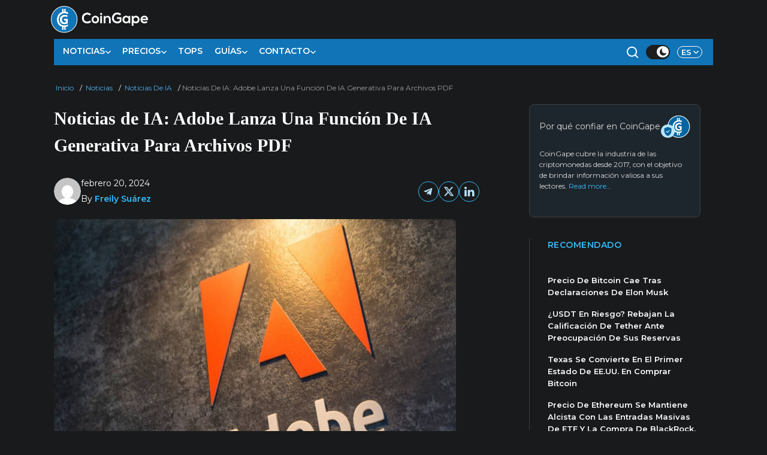

--- FILE ---
content_type: text/html; charset=UTF-8
request_url: https://es.coingape.com/noticias-de-ia-adobe-lanza-una-funcion-de-ia-generativa-para-archivos-pdf/?utm_source=sidebartabnews
body_size: 47539
content:
<!DOCTYPE html>
<html class="ar no-js Darktheme  mh-one-sb" lang="es-ES">
<head><meta charset="UTF-8"><script>if(navigator.userAgent.match(/MSIE|Internet Explorer/i)||navigator.userAgent.match(/Trident\/7\..*?rv:11/i)){var href=document.location.href;if(!href.match(/[?&]nowprocket/)){if(href.indexOf("?")==-1){if(href.indexOf("#")==-1){document.location.href=href+"?nowprocket=1"}else{document.location.href=href.replace("#","?nowprocket=1#")}}else{if(href.indexOf("#")==-1){document.location.href=href+"&nowprocket=1"}else{document.location.href=href.replace("#","&nowprocket=1#")}}}}</script><script>(()=>{class RocketLazyLoadScripts{constructor(){this.v="2.0.3",this.userEvents=["keydown","keyup","mousedown","mouseup","mousemove","mouseover","mouseenter","mouseout","mouseleave","touchmove","touchstart","touchend","touchcancel","wheel","click","dblclick","input","visibilitychange"],this.attributeEvents=["onblur","onclick","oncontextmenu","ondblclick","onfocus","onmousedown","onmouseenter","onmouseleave","onmousemove","onmouseout","onmouseover","onmouseup","onmousewheel","onscroll","onsubmit"]}async t(){this.i(),this.o(),/iP(ad|hone)/.test(navigator.userAgent)&&this.h(),this.u(),this.l(this),this.m(),this.k(this),this.p(this),this._(),await Promise.all([this.R(),this.L()]),this.lastBreath=Date.now(),this.S(this),this.P(),this.D(),this.O(),this.M(),await this.C(this.delayedScripts.normal),await this.C(this.delayedScripts.defer),await this.C(this.delayedScripts.async),this.F("domReady"),await this.T(),await this.j(),await this.I(),this.F("windowLoad"),await this.A(),window.dispatchEvent(new Event("rocket-allScriptsLoaded")),this.everythingLoaded=!0,this.lastTouchEnd&&await new Promise((t=>setTimeout(t,500-Date.now()+this.lastTouchEnd))),this.H(),this.F("all"),this.U(),this.W()}i(){this.CSPIssue=sessionStorage.getItem("rocketCSPIssue"),document.addEventListener("securitypolicyviolation",(t=>{this.CSPIssue||"script-src-elem"!==t.violatedDirective||"data"!==t.blockedURI||(this.CSPIssue=!0,sessionStorage.setItem("rocketCSPIssue",!0))}),{isRocket:!0})}o(){window.addEventListener("pageshow",(t=>{this.persisted=t.persisted,this.realWindowLoadedFired=!0}),{isRocket:!0}),window.addEventListener("pagehide",(()=>{this.onFirstUserAction=null}),{isRocket:!0})}h(){let t;function e(e){t=e}window.addEventListener("touchstart",e,{isRocket:!0}),window.addEventListener("touchend",(function i(o){Math.abs(o.changedTouches[0].pageX-t.changedTouches[0].pageX)<10&&Math.abs(o.changedTouches[0].pageY-t.changedTouches[0].pageY)<10&&o.timeStamp-t.timeStamp<200&&(o.target.dispatchEvent(new PointerEvent("click",{target:o.target,bubbles:!0,cancelable:!0,detail:1})),event.preventDefault(),window.removeEventListener("touchstart",e,{isRocket:!0}),window.removeEventListener("touchend",i,{isRocket:!0}))}),{isRocket:!0})}q(t){this.userActionTriggered||("mousemove"!==t.type||this.firstMousemoveIgnored?"keyup"===t.type||"mouseover"===t.type||"mouseout"===t.type||(this.userActionTriggered=!0,this.onFirstUserAction&&this.onFirstUserAction()):this.firstMousemoveIgnored=!0),"click"===t.type&&t.preventDefault(),this.savedUserEvents.length>0&&(t.stopPropagation(),t.stopImmediatePropagation()),"touchstart"===this.lastEvent&&"touchend"===t.type&&(this.lastTouchEnd=Date.now()),"click"===t.type&&(this.lastTouchEnd=0),this.lastEvent=t.type,this.savedUserEvents.push(t)}u(){this.savedUserEvents=[],this.userEventHandler=this.q.bind(this),this.userEvents.forEach((t=>window.addEventListener(t,this.userEventHandler,{passive:!1,isRocket:!0})))}U(){this.userEvents.forEach((t=>window.removeEventListener(t,this.userEventHandler,{passive:!1,isRocket:!0}))),this.savedUserEvents.forEach((t=>{t.target.dispatchEvent(new window[t.constructor.name](t.type,t))}))}m(){this.eventsMutationObserver=new MutationObserver((t=>{const e="return false";for(const i of t){if("attributes"===i.type){const t=i.target.getAttribute(i.attributeName);t&&t!==e&&(i.target.setAttribute("data-rocket-"+i.attributeName,t),i.target["rocket"+i.attributeName]=new Function("event",t),i.target.setAttribute(i.attributeName,e))}"childList"===i.type&&i.addedNodes.forEach((t=>{if(t.nodeType===Node.ELEMENT_NODE)for(const i of t.attributes)this.attributeEvents.includes(i.name)&&i.value&&""!==i.value&&(t.setAttribute("data-rocket-"+i.name,i.value),t["rocket"+i.name]=new Function("event",i.value),t.setAttribute(i.name,e))}))}})),this.eventsMutationObserver.observe(document,{subtree:!0,childList:!0,attributeFilter:this.attributeEvents})}H(){this.eventsMutationObserver.disconnect(),this.attributeEvents.forEach((t=>{document.querySelectorAll("[data-rocket-"+t+"]").forEach((e=>{e.setAttribute(t,e.getAttribute("data-rocket-"+t)),e.removeAttribute("data-rocket-"+t)}))}))}k(t){Object.defineProperty(HTMLElement.prototype,"onclick",{get(){return this.rocketonclick||null},set(e){this.rocketonclick=e,this.setAttribute(t.everythingLoaded?"onclick":"data-rocket-onclick","this.rocketonclick(event)")}})}S(t){function e(e,i){let o=e[i];e[i]=null,Object.defineProperty(e,i,{get:()=>o,set(s){t.everythingLoaded?o=s:e["rocket"+i]=o=s}})}e(document,"onreadystatechange"),e(window,"onload"),e(window,"onpageshow");try{Object.defineProperty(document,"readyState",{get:()=>t.rocketReadyState,set(e){t.rocketReadyState=e},configurable:!0}),document.readyState="loading"}catch(t){console.log("WPRocket DJE readyState conflict, bypassing")}}l(t){this.originalAddEventListener=EventTarget.prototype.addEventListener,this.originalRemoveEventListener=EventTarget.prototype.removeEventListener,this.savedEventListeners=[],EventTarget.prototype.addEventListener=function(e,i,o){o&&o.isRocket||!t.B(e,this)&&!t.userEvents.includes(e)||t.B(e,this)&&!t.userActionTriggered||e.startsWith("rocket-")||t.everythingLoaded?t.originalAddEventListener.call(this,e,i,o):t.savedEventListeners.push({target:this,remove:!1,type:e,func:i,options:o})},EventTarget.prototype.removeEventListener=function(e,i,o){o&&o.isRocket||!t.B(e,this)&&!t.userEvents.includes(e)||t.B(e,this)&&!t.userActionTriggered||e.startsWith("rocket-")||t.everythingLoaded?t.originalRemoveEventListener.call(this,e,i,o):t.savedEventListeners.push({target:this,remove:!0,type:e,func:i,options:o})}}F(t){"all"===t&&(EventTarget.prototype.addEventListener=this.originalAddEventListener,EventTarget.prototype.removeEventListener=this.originalRemoveEventListener),this.savedEventListeners=this.savedEventListeners.filter((e=>{let i=e.type,o=e.target||window;return"domReady"===t&&"DOMContentLoaded"!==i&&"readystatechange"!==i||("windowLoad"===t&&"load"!==i&&"readystatechange"!==i&&"pageshow"!==i||(this.B(i,o)&&(i="rocket-"+i),e.remove?o.removeEventListener(i,e.func,e.options):o.addEventListener(i,e.func,e.options),!1))}))}p(t){let e;function i(e){return t.everythingLoaded?e:e.split(" ").map((t=>"load"===t||t.startsWith("load.")?"rocket-jquery-load":t)).join(" ")}function o(o){function s(e){const s=o.fn[e];o.fn[e]=o.fn.init.prototype[e]=function(){return this[0]===window&&t.userActionTriggered&&("string"==typeof arguments[0]||arguments[0]instanceof String?arguments[0]=i(arguments[0]):"object"==typeof arguments[0]&&Object.keys(arguments[0]).forEach((t=>{const e=arguments[0][t];delete arguments[0][t],arguments[0][i(t)]=e}))),s.apply(this,arguments),this}}if(o&&o.fn&&!t.allJQueries.includes(o)){const e={DOMContentLoaded:[],"rocket-DOMContentLoaded":[]};for(const t in e)document.addEventListener(t,(()=>{e[t].forEach((t=>t()))}),{isRocket:!0});o.fn.ready=o.fn.init.prototype.ready=function(i){function s(){parseInt(o.fn.jquery)>2?setTimeout((()=>i.bind(document)(o))):i.bind(document)(o)}return t.realDomReadyFired?!t.userActionTriggered||t.fauxDomReadyFired?s():e["rocket-DOMContentLoaded"].push(s):e.DOMContentLoaded.push(s),o([])},s("on"),s("one"),s("off"),t.allJQueries.push(o)}e=o}t.allJQueries=[],o(window.jQuery),Object.defineProperty(window,"jQuery",{get:()=>e,set(t){o(t)}})}P(){const t=new Map;document.write=document.writeln=function(e){const i=document.currentScript,o=document.createRange(),s=i.parentElement;let n=t.get(i);void 0===n&&(n=i.nextSibling,t.set(i,n));const c=document.createDocumentFragment();o.setStart(c,0),c.appendChild(o.createContextualFragment(e)),s.insertBefore(c,n)}}async R(){return new Promise((t=>{this.userActionTriggered?t():this.onFirstUserAction=t}))}async L(){return new Promise((t=>{document.addEventListener("DOMContentLoaded",(()=>{this.realDomReadyFired=!0,t()}),{isRocket:!0})}))}async I(){return this.realWindowLoadedFired?Promise.resolve():new Promise((t=>{window.addEventListener("load",t,{isRocket:!0})}))}M(){this.pendingScripts=[];this.scriptsMutationObserver=new MutationObserver((t=>{for(const e of t)e.addedNodes.forEach((t=>{"SCRIPT"!==t.tagName||t.noModule||t.isWPRocket||this.pendingScripts.push({script:t,promise:new Promise((e=>{const i=()=>{const i=this.pendingScripts.findIndex((e=>e.script===t));i>=0&&this.pendingScripts.splice(i,1),e()};t.addEventListener("load",i,{isRocket:!0}),t.addEventListener("error",i,{isRocket:!0}),setTimeout(i,1e3)}))})}))})),this.scriptsMutationObserver.observe(document,{childList:!0,subtree:!0})}async j(){await this.J(),this.pendingScripts.length?(await this.pendingScripts[0].promise,await this.j()):this.scriptsMutationObserver.disconnect()}D(){this.delayedScripts={normal:[],async:[],defer:[]},document.querySelectorAll("script[type$=rocketlazyloadscript]").forEach((t=>{t.hasAttribute("data-rocket-src")?t.hasAttribute("async")&&!1!==t.async?this.delayedScripts.async.push(t):t.hasAttribute("defer")&&!1!==t.defer||"module"===t.getAttribute("data-rocket-type")?this.delayedScripts.defer.push(t):this.delayedScripts.normal.push(t):this.delayedScripts.normal.push(t)}))}async _(){await this.L();let t=[];document.querySelectorAll("script[type$=rocketlazyloadscript][data-rocket-src]").forEach((e=>{let i=e.getAttribute("data-rocket-src");if(i&&!i.startsWith("data:")){i.startsWith("//")&&(i=location.protocol+i);try{const o=new URL(i).origin;o!==location.origin&&t.push({src:o,crossOrigin:e.crossOrigin||"module"===e.getAttribute("data-rocket-type")})}catch(t){}}})),t=[...new Map(t.map((t=>[JSON.stringify(t),t]))).values()],this.N(t,"preconnect")}async $(t){if(await this.G(),!0!==t.noModule||!("noModule"in HTMLScriptElement.prototype))return new Promise((e=>{let i;function o(){(i||t).setAttribute("data-rocket-status","executed"),e()}try{if(navigator.userAgent.includes("Firefox/")||""===navigator.vendor||this.CSPIssue)i=document.createElement("script"),[...t.attributes].forEach((t=>{let e=t.nodeName;"type"!==e&&("data-rocket-type"===e&&(e="type"),"data-rocket-src"===e&&(e="src"),i.setAttribute(e,t.nodeValue))})),t.text&&(i.text=t.text),t.nonce&&(i.nonce=t.nonce),i.hasAttribute("src")?(i.addEventListener("load",o,{isRocket:!0}),i.addEventListener("error",(()=>{i.setAttribute("data-rocket-status","failed-network"),e()}),{isRocket:!0}),setTimeout((()=>{i.isConnected||e()}),1)):(i.text=t.text,o()),i.isWPRocket=!0,t.parentNode.replaceChild(i,t);else{const i=t.getAttribute("data-rocket-type"),s=t.getAttribute("data-rocket-src");i?(t.type=i,t.removeAttribute("data-rocket-type")):t.removeAttribute("type"),t.addEventListener("load",o,{isRocket:!0}),t.addEventListener("error",(i=>{this.CSPIssue&&i.target.src.startsWith("data:")?(console.log("WPRocket: CSP fallback activated"),t.removeAttribute("src"),this.$(t).then(e)):(t.setAttribute("data-rocket-status","failed-network"),e())}),{isRocket:!0}),s?(t.fetchPriority="high",t.removeAttribute("data-rocket-src"),t.src=s):t.src="data:text/javascript;base64,"+window.btoa(unescape(encodeURIComponent(t.text)))}}catch(i){t.setAttribute("data-rocket-status","failed-transform"),e()}}));t.setAttribute("data-rocket-status","skipped")}async C(t){const e=t.shift();return e?(e.isConnected&&await this.$(e),this.C(t)):Promise.resolve()}O(){this.N([...this.delayedScripts.normal,...this.delayedScripts.defer,...this.delayedScripts.async],"preload")}N(t,e){this.trash=this.trash||[];let i=!0;var o=document.createDocumentFragment();t.forEach((t=>{const s=t.getAttribute&&t.getAttribute("data-rocket-src")||t.src;if(s&&!s.startsWith("data:")){const n=document.createElement("link");n.href=s,n.rel=e,"preconnect"!==e&&(n.as="script",n.fetchPriority=i?"high":"low"),t.getAttribute&&"module"===t.getAttribute("data-rocket-type")&&(n.crossOrigin=!0),t.crossOrigin&&(n.crossOrigin=t.crossOrigin),t.integrity&&(n.integrity=t.integrity),t.nonce&&(n.nonce=t.nonce),o.appendChild(n),this.trash.push(n),i=!1}})),document.head.appendChild(o)}W(){this.trash.forEach((t=>t.remove()))}async T(){try{document.readyState="interactive"}catch(t){}this.fauxDomReadyFired=!0;try{await this.G(),document.dispatchEvent(new Event("rocket-readystatechange")),await this.G(),document.rocketonreadystatechange&&document.rocketonreadystatechange(),await this.G(),document.dispatchEvent(new Event("rocket-DOMContentLoaded")),await this.G(),window.dispatchEvent(new Event("rocket-DOMContentLoaded"))}catch(t){console.error(t)}}async A(){try{document.readyState="complete"}catch(t){}try{await this.G(),document.dispatchEvent(new Event("rocket-readystatechange")),await this.G(),document.rocketonreadystatechange&&document.rocketonreadystatechange(),await this.G(),window.dispatchEvent(new Event("rocket-load")),await this.G(),window.rocketonload&&window.rocketonload(),await this.G(),this.allJQueries.forEach((t=>t(window).trigger("rocket-jquery-load"))),await this.G();const t=new Event("rocket-pageshow");t.persisted=this.persisted,window.dispatchEvent(t),await this.G(),window.rocketonpageshow&&window.rocketonpageshow({persisted:this.persisted})}catch(t){console.error(t)}}async G(){Date.now()-this.lastBreath>45&&(await this.J(),this.lastBreath=Date.now())}async J(){return document.hidden?new Promise((t=>setTimeout(t))):new Promise((t=>requestAnimationFrame(t)))}B(t,e){return e===document&&"readystatechange"===t||(e===document&&"DOMContentLoaded"===t||(e===window&&"DOMContentLoaded"===t||(e===window&&"load"===t||e===window&&"pageshow"===t)))}static run(){(new RocketLazyLoadScripts).t()}}RocketLazyLoadScripts.run()})();</script>

<meta name="viewport" content="width=device-width, initial-scale=1.0">
<link rel="profile" href="http://gmpg.org/xfn/11" />
	      
    <link rel="alternate" hreflang="es-ES" href="https://es.coingape.com/noticias-de-ia-adobe-lanza-una-funcion-de-ia-generativa-para-archivos-pdf/" />
 <script type="rocketlazyloadscript">
if (document.cookie.split(';').some((item) => item.trim().startsWith('Darktheme='))) { document.documentElement.classList.remove('Darktheme'); }
</script>
<meta name='robots' content='index, follow, max-image-preview:large, max-snippet:-1, max-video-preview:-1' />
	<style>img:is([sizes="auto" i], [sizes^="auto," i]) { contain-intrinsic-size: 3000px 1500px }</style>
	
	<!-- This site is optimized with the Yoast SEO Premium plugin v24.9 (Yoast SEO v24.9) - https://yoast.com/wordpress/plugins/seo/ -->
	<title>Noticias de IA: Adobe Lanza Una Función De IA Generativa Para Archivos PDF | CoinGape Espanol</title><link rel="preload" data-rocket-preload as="style" href="https://fonts.googleapis.com/css2?family=Montserrat:wght@400;600;700&#038;display=swap" /><link rel="stylesheet" href="https://fonts.googleapis.com/css2?family=Montserrat:wght@400;600;700&#038;display=swap" media="print" onload="this.media='all'" /><noscript><link rel="stylesheet" href="https://fonts.googleapis.com/css2?family=Montserrat:wght@400;600;700&#038;display=swap" /></noscript>
	<meta name="description" content="El gigante tecnológico, Adobe, lanzó una nueva función de IA en modo Beta, que puede simplificar la navegación de largos archivos PDF." />
	<link rel="canonical" href="https://es.coingape.com/noticias-de-ia-adobe-lanza-una-funcion-de-ia-generativa-para-archivos-pdf/" />
	<meta property="og:locale" content="es_ES" />
	<meta property="og:type" content="article" />
	<meta property="og:title" content="Noticias de IA: Adobe Lanza Una Función De IA Generativa Para Archivos PDF" />
	<meta property="og:description" content="El gigante tecnológico, Adobe, lanzó una nueva función de IA en modo Beta, que puede simplificar la navegación de largos archivos PDF." />
	<meta property="og:url" content="https://es.coingape.com/noticias-de-ia-adobe-lanza-una-funcion-de-ia-generativa-para-archivos-pdf/" />
	<meta property="og:site_name" content="CoinGape Espanol" />
	<meta property="article:publisher" content="https://www.facebook.com/CoinGapeES" />
	<meta property="article:published_time" content="2024-02-20T23:59:38+00:00" />
	<meta property="og:image" content="https://coingape-2.s3.ap-south-1.amazonaws.com/wp-content/uploads/2024/02/20195040/adobe11-0ed5d4c6c398cb2b7dc7f433b300c18c-1200x800-1.jpg" />
	<meta property="og:image:width" content="1200" />
	<meta property="og:image:height" content="800" />
	<meta property="og:image:type" content="image/jpeg" />
	<meta name="author" content="Freily Suárez" />
	<meta name="twitter:card" content="summary_large_image" />
	<meta name="twitter:creator" content="@https://twitter.com/FreilySuarez" />
	<meta name="twitter:site" content="@CoinGape_es" />
	<meta name="twitter:label1" content="Escrito por" />
	<meta name="twitter:data1" content="Freily Suárez" />
	<meta name="twitter:label2" content="Tiempo de lectura" />
	<meta name="twitter:data2" content="3 minutos" />
	<script type="application/ld+json" class="yoast-schema-graph">{"@context":"https://schema.org","@graph":[{"@type":"Article","@id":"https://es.coingape.com/noticias-de-ia-adobe-lanza-una-funcion-de-ia-generativa-para-archivos-pdf/#article","isPartOf":{"@id":"https://es.coingape.com/noticias-de-ia-adobe-lanza-una-funcion-de-ia-generativa-para-archivos-pdf/"},"author":{"name":"Freily Suárez","@id":"https://es.coingape.com/#/schema/person/26011c16a48a5150b7f6f0ea91e54bab"},"headline":"Noticias de IA: Adobe Lanza Una Función De IA Generativa Para Archivos PDF","datePublished":"2024-02-20T23:59:38+00:00","mainEntityOfPage":{"@id":"https://es.coingape.com/noticias-de-ia-adobe-lanza-una-funcion-de-ia-generativa-para-archivos-pdf/"},"wordCount":565,"commentCount":0,"publisher":{"@id":"https://es.coingape.com/#organization"},"image":{"@id":"https://es.coingape.com/noticias-de-ia-adobe-lanza-una-funcion-de-ia-generativa-para-archivos-pdf/#primaryimage"},"thumbnailUrl":"https://s3-ap-south-1.amazonaws.com/coingape-2/wp-content/uploads/2024/02/20195040/adobe11-0ed5d4c6c398cb2b7dc7f433b300c18c-1200x800-1.jpg","keywords":["adobe","asistente IA","IA","inteligencia artificial","OpenAI"],"articleSection":["Noticias De IA"],"inLanguage":"es","potentialAction":[{"@type":"CommentAction","name":"Comment","target":["https://es.coingape.com/noticias-de-ia-adobe-lanza-una-funcion-de-ia-generativa-para-archivos-pdf/#respond"]}]},{"@type":"WebPage","@id":"https://es.coingape.com/noticias-de-ia-adobe-lanza-una-funcion-de-ia-generativa-para-archivos-pdf/","url":"https://es.coingape.com/noticias-de-ia-adobe-lanza-una-funcion-de-ia-generativa-para-archivos-pdf/","name":"Noticias de IA: Adobe Lanza Una Función De IA Generativa Para Archivos PDF | CoinGape Espanol","isPartOf":{"@id":"https://es.coingape.com/#website"},"primaryImageOfPage":{"@id":"https://es.coingape.com/noticias-de-ia-adobe-lanza-una-funcion-de-ia-generativa-para-archivos-pdf/#primaryimage"},"image":{"@id":"https://es.coingape.com/noticias-de-ia-adobe-lanza-una-funcion-de-ia-generativa-para-archivos-pdf/#primaryimage"},"thumbnailUrl":"https://s3-ap-south-1.amazonaws.com/coingape-2/wp-content/uploads/2024/02/20195040/adobe11-0ed5d4c6c398cb2b7dc7f433b300c18c-1200x800-1.jpg","datePublished":"2024-02-20T23:59:38+00:00","description":"El gigante tecnológico, Adobe, lanzó una nueva función de IA en modo Beta, que puede simplificar la navegación de largos archivos PDF.","breadcrumb":{"@id":"https://es.coingape.com/noticias-de-ia-adobe-lanza-una-funcion-de-ia-generativa-para-archivos-pdf/#breadcrumb"},"inLanguage":"es","potentialAction":[{"@type":"ReadAction","target":["https://es.coingape.com/noticias-de-ia-adobe-lanza-una-funcion-de-ia-generativa-para-archivos-pdf/"]}]},{"@type":"ImageObject","inLanguage":"es","@id":"https://es.coingape.com/noticias-de-ia-adobe-lanza-una-funcion-de-ia-generativa-para-archivos-pdf/#primaryimage","url":"https://s3-ap-south-1.amazonaws.com/coingape-2/wp-content/uploads/2024/02/20195040/adobe11-0ed5d4c6c398cb2b7dc7f433b300c18c-1200x800-1.jpg","contentUrl":"https://s3-ap-south-1.amazonaws.com/coingape-2/wp-content/uploads/2024/02/20195040/adobe11-0ed5d4c6c398cb2b7dc7f433b300c18c-1200x800-1.jpg","width":1200,"height":800,"caption":"adobe asistente ia"},{"@type":"BreadcrumbList","@id":"https://es.coingape.com/noticias-de-ia-adobe-lanza-una-funcion-de-ia-generativa-para-archivos-pdf/#breadcrumb","itemListElement":[{"@type":"ListItem","position":1,"name":"Inicio","item":"https://es.coingape.com/"},{"@type":"ListItem","position":2,"name":"Noticias","item":"https://es.coingape.com/category/noticias/"},{"@type":"ListItem","position":3,"name":"Noticias De IA","item":"https://es.coingape.com/category/noticias/noticias-de-ia/"},{"@type":"ListItem","position":4,"name":"Noticias de IA: Adobe Lanza Una Función De IA Generativa Para Archivos PDF"}]},{"@type":"WebSite","@id":"https://es.coingape.com/#website","url":"https://es.coingape.com/","name":"CoinGape Español","description":"Bitcoin, Ethereum, Noticias Cripto y Análisis de Precios","publisher":{"@id":"https://es.coingape.com/#organization"},"potentialAction":[{"@type":"SearchAction","target":{"@type":"EntryPoint","urlTemplate":"https://es.coingape.com/?s={search_term_string}"},"query-input":{"@type":"PropertyValueSpecification","valueRequired":true,"valueName":"search_term_string"}}],"inLanguage":"es"},{"@type":"Organization","@id":"https://es.coingape.com/#organization","name":"SquadX Innovations Pvt Ltd","url":"https://es.coingape.com/","logo":{"@type":"ImageObject","inLanguage":"es","@id":"https://es.coingape.com/#/schema/logo/image/","url":"https://es.coingape.com/wp-content/uploads/2021/06/coingape_logo.jpg","contentUrl":"https://es.coingape.com/wp-content/uploads/2021/06/coingape_logo.jpg","width":404,"height":134,"caption":"SquadX Innovations Pvt Ltd"},"image":{"@id":"https://es.coingape.com/#/schema/logo/image/"},"sameAs":["https://www.facebook.com/CoinGapeES","https://x.com/CoinGape_es"]},{"@type":"Person","@id":"https://es.coingape.com/#/schema/person/26011c16a48a5150b7f6f0ea91e54bab","name":"Freily Suárez","image":{"@type":"ImageObject","inLanguage":"es","@id":"https://es.coingape.com/#/schema/person/image/","url":"https://secure.gravatar.com/avatar/a5f0a0e3b2247d12b31b74d021454c9be11571f2eaf3f70a7d2bc81580a7e7b7?s=96&d=mm&r=g","contentUrl":"https://secure.gravatar.com/avatar/a5f0a0e3b2247d12b31b74d021454c9be11571f2eaf3f70a7d2bc81580a7e7b7?s=96&d=mm&r=g","caption":"Freily Suárez"},"description":"Freily Suárez es una reportera especializada criptomonedas y tecnología blockchain. Es estudiante de Comunicación Social y una aficionada a la lectura; cuenta con certificaciones en el área de las finanzas y la comunicación.","sameAs":["https://www.linkedin.com/in/freily-suárez-2363a0261/","https://x.com/https://twitter.com/FreilySuarez"],"url":"https://es.coingape.com/author/freily/"}]}</script>
	<!-- / Yoast SEO Premium plugin. -->


<link rel="amphtml" href="https://es.coingape.com/noticias-de-ia-adobe-lanza-una-funcion-de-ia-generativa-para-archivos-pdf/amp/" /><meta name="generator" content="AMP for WP 1.1.4"/><link rel='dns-prefetch' href='//cdnjs.cloudflare.com' />
<link rel='dns-prefetch' href='//coingape.com' />
<link href='https://fonts.gstatic.com' crossorigin rel='preconnect' />
<link rel="alternate" type="application/rss+xml" title="CoinGape Espanol &raquo; Feed" href="https://es.coingape.com/feed/" />
<link rel="alternate" type="application/rss+xml" title="CoinGape Espanol &raquo; Feed de los comentarios" href="https://es.coingape.com/comments/feed/" />
<link rel="alternate" type="application/rss+xml" title="CoinGape Espanol &raquo; Comentario Noticias de IA: Adobe Lanza Una Función De IA Generativa Para Archivos PDF del feed" href="https://es.coingape.com/noticias-de-ia-adobe-lanza-una-funcion-de-ia-generativa-para-archivos-pdf/feed/" />
<style id='wp-emoji-styles-inline-css' type='text/css'>

	img.wp-smiley, img.emoji {
		display: inline !important;
		border: none !important;
		box-shadow: none !important;
		height: 1em !important;
		width: 1em !important;
		margin: 0 0.07em !important;
		vertical-align: -0.1em !important;
		background: none !important;
		padding: 0 !important;
	}
</style>
<style id='classic-theme-styles-inline-css' type='text/css'>
/*! This file is auto-generated */
.wp-block-button__link{color:#fff;background-color:#32373c;border-radius:9999px;box-shadow:none;text-decoration:none;padding:calc(.667em + 2px) calc(1.333em + 2px);font-size:1.125em}.wp-block-file__button{background:#32373c;color:#fff;text-decoration:none}
</style>
<style id='global-styles-inline-css' type='text/css'>
:root{--wp--preset--aspect-ratio--square: 1;--wp--preset--aspect-ratio--4-3: 4/3;--wp--preset--aspect-ratio--3-4: 3/4;--wp--preset--aspect-ratio--3-2: 3/2;--wp--preset--aspect-ratio--2-3: 2/3;--wp--preset--aspect-ratio--16-9: 16/9;--wp--preset--aspect-ratio--9-16: 9/16;--wp--preset--color--black: #000000;--wp--preset--color--cyan-bluish-gray: #abb8c3;--wp--preset--color--white: #ffffff;--wp--preset--color--pale-pink: #f78da7;--wp--preset--color--vivid-red: #cf2e2e;--wp--preset--color--luminous-vivid-orange: #ff6900;--wp--preset--color--luminous-vivid-amber: #fcb900;--wp--preset--color--light-green-cyan: #7bdcb5;--wp--preset--color--vivid-green-cyan: #00d084;--wp--preset--color--pale-cyan-blue: #8ed1fc;--wp--preset--color--vivid-cyan-blue: #0693e3;--wp--preset--color--vivid-purple: #9b51e0;--wp--preset--gradient--vivid-cyan-blue-to-vivid-purple: linear-gradient(135deg,rgba(6,147,227,1) 0%,rgb(155,81,224) 100%);--wp--preset--gradient--light-green-cyan-to-vivid-green-cyan: linear-gradient(135deg,rgb(122,220,180) 0%,rgb(0,208,130) 100%);--wp--preset--gradient--luminous-vivid-amber-to-luminous-vivid-orange: linear-gradient(135deg,rgba(252,185,0,1) 0%,rgba(255,105,0,1) 100%);--wp--preset--gradient--luminous-vivid-orange-to-vivid-red: linear-gradient(135deg,rgba(255,105,0,1) 0%,rgb(207,46,46) 100%);--wp--preset--gradient--very-light-gray-to-cyan-bluish-gray: linear-gradient(135deg,rgb(238,238,238) 0%,rgb(169,184,195) 100%);--wp--preset--gradient--cool-to-warm-spectrum: linear-gradient(135deg,rgb(74,234,220) 0%,rgb(151,120,209) 20%,rgb(207,42,186) 40%,rgb(238,44,130) 60%,rgb(251,105,98) 80%,rgb(254,248,76) 100%);--wp--preset--gradient--blush-light-purple: linear-gradient(135deg,rgb(255,206,236) 0%,rgb(152,150,240) 100%);--wp--preset--gradient--blush-bordeaux: linear-gradient(135deg,rgb(254,205,165) 0%,rgb(254,45,45) 50%,rgb(107,0,62) 100%);--wp--preset--gradient--luminous-dusk: linear-gradient(135deg,rgb(255,203,112) 0%,rgb(199,81,192) 50%,rgb(65,88,208) 100%);--wp--preset--gradient--pale-ocean: linear-gradient(135deg,rgb(255,245,203) 0%,rgb(182,227,212) 50%,rgb(51,167,181) 100%);--wp--preset--gradient--electric-grass: linear-gradient(135deg,rgb(202,248,128) 0%,rgb(113,206,126) 100%);--wp--preset--gradient--midnight: linear-gradient(135deg,rgb(2,3,129) 0%,rgb(40,116,252) 100%);--wp--preset--font-size--small: 13px;--wp--preset--font-size--medium: 20px;--wp--preset--font-size--large: 36px;--wp--preset--font-size--x-large: 42px;--wp--preset--spacing--20: 0.44rem;--wp--preset--spacing--30: 0.67rem;--wp--preset--spacing--40: 1rem;--wp--preset--spacing--50: 1.5rem;--wp--preset--spacing--60: 2.25rem;--wp--preset--spacing--70: 3.38rem;--wp--preset--spacing--80: 5.06rem;--wp--preset--shadow--natural: 6px 6px 9px rgba(0, 0, 0, 0.2);--wp--preset--shadow--deep: 12px 12px 50px rgba(0, 0, 0, 0.4);--wp--preset--shadow--sharp: 6px 6px 0px rgba(0, 0, 0, 0.2);--wp--preset--shadow--outlined: 6px 6px 0px -3px rgba(255, 255, 255, 1), 6px 6px rgba(0, 0, 0, 1);--wp--preset--shadow--crisp: 6px 6px 0px rgba(0, 0, 0, 1);}:where(.is-layout-flex){gap: 0.5em;}:where(.is-layout-grid){gap: 0.5em;}body .is-layout-flex{display: flex;}.is-layout-flex{flex-wrap: wrap;align-items: center;}.is-layout-flex > :is(*, div){margin: 0;}body .is-layout-grid{display: grid;}.is-layout-grid > :is(*, div){margin: 0;}:where(.wp-block-columns.is-layout-flex){gap: 2em;}:where(.wp-block-columns.is-layout-grid){gap: 2em;}:where(.wp-block-post-template.is-layout-flex){gap: 1.25em;}:where(.wp-block-post-template.is-layout-grid){gap: 1.25em;}.has-black-color{color: var(--wp--preset--color--black) !important;}.has-cyan-bluish-gray-color{color: var(--wp--preset--color--cyan-bluish-gray) !important;}.has-white-color{color: var(--wp--preset--color--white) !important;}.has-pale-pink-color{color: var(--wp--preset--color--pale-pink) !important;}.has-vivid-red-color{color: var(--wp--preset--color--vivid-red) !important;}.has-luminous-vivid-orange-color{color: var(--wp--preset--color--luminous-vivid-orange) !important;}.has-luminous-vivid-amber-color{color: var(--wp--preset--color--luminous-vivid-amber) !important;}.has-light-green-cyan-color{color: var(--wp--preset--color--light-green-cyan) !important;}.has-vivid-green-cyan-color{color: var(--wp--preset--color--vivid-green-cyan) !important;}.has-pale-cyan-blue-color{color: var(--wp--preset--color--pale-cyan-blue) !important;}.has-vivid-cyan-blue-color{color: var(--wp--preset--color--vivid-cyan-blue) !important;}.has-vivid-purple-color{color: var(--wp--preset--color--vivid-purple) !important;}.has-black-background-color{background-color: var(--wp--preset--color--black) !important;}.has-cyan-bluish-gray-background-color{background-color: var(--wp--preset--color--cyan-bluish-gray) !important;}.has-white-background-color{background-color: var(--wp--preset--color--white) !important;}.has-pale-pink-background-color{background-color: var(--wp--preset--color--pale-pink) !important;}.has-vivid-red-background-color{background-color: var(--wp--preset--color--vivid-red) !important;}.has-luminous-vivid-orange-background-color{background-color: var(--wp--preset--color--luminous-vivid-orange) !important;}.has-luminous-vivid-amber-background-color{background-color: var(--wp--preset--color--luminous-vivid-amber) !important;}.has-light-green-cyan-background-color{background-color: var(--wp--preset--color--light-green-cyan) !important;}.has-vivid-green-cyan-background-color{background-color: var(--wp--preset--color--vivid-green-cyan) !important;}.has-pale-cyan-blue-background-color{background-color: var(--wp--preset--color--pale-cyan-blue) !important;}.has-vivid-cyan-blue-background-color{background-color: var(--wp--preset--color--vivid-cyan-blue) !important;}.has-vivid-purple-background-color{background-color: var(--wp--preset--color--vivid-purple) !important;}.has-black-border-color{border-color: var(--wp--preset--color--black) !important;}.has-cyan-bluish-gray-border-color{border-color: var(--wp--preset--color--cyan-bluish-gray) !important;}.has-white-border-color{border-color: var(--wp--preset--color--white) !important;}.has-pale-pink-border-color{border-color: var(--wp--preset--color--pale-pink) !important;}.has-vivid-red-border-color{border-color: var(--wp--preset--color--vivid-red) !important;}.has-luminous-vivid-orange-border-color{border-color: var(--wp--preset--color--luminous-vivid-orange) !important;}.has-luminous-vivid-amber-border-color{border-color: var(--wp--preset--color--luminous-vivid-amber) !important;}.has-light-green-cyan-border-color{border-color: var(--wp--preset--color--light-green-cyan) !important;}.has-vivid-green-cyan-border-color{border-color: var(--wp--preset--color--vivid-green-cyan) !important;}.has-pale-cyan-blue-border-color{border-color: var(--wp--preset--color--pale-cyan-blue) !important;}.has-vivid-cyan-blue-border-color{border-color: var(--wp--preset--color--vivid-cyan-blue) !important;}.has-vivid-purple-border-color{border-color: var(--wp--preset--color--vivid-purple) !important;}.has-vivid-cyan-blue-to-vivid-purple-gradient-background{background: var(--wp--preset--gradient--vivid-cyan-blue-to-vivid-purple) !important;}.has-light-green-cyan-to-vivid-green-cyan-gradient-background{background: var(--wp--preset--gradient--light-green-cyan-to-vivid-green-cyan) !important;}.has-luminous-vivid-amber-to-luminous-vivid-orange-gradient-background{background: var(--wp--preset--gradient--luminous-vivid-amber-to-luminous-vivid-orange) !important;}.has-luminous-vivid-orange-to-vivid-red-gradient-background{background: var(--wp--preset--gradient--luminous-vivid-orange-to-vivid-red) !important;}.has-very-light-gray-to-cyan-bluish-gray-gradient-background{background: var(--wp--preset--gradient--very-light-gray-to-cyan-bluish-gray) !important;}.has-cool-to-warm-spectrum-gradient-background{background: var(--wp--preset--gradient--cool-to-warm-spectrum) !important;}.has-blush-light-purple-gradient-background{background: var(--wp--preset--gradient--blush-light-purple) !important;}.has-blush-bordeaux-gradient-background{background: var(--wp--preset--gradient--blush-bordeaux) !important;}.has-luminous-dusk-gradient-background{background: var(--wp--preset--gradient--luminous-dusk) !important;}.has-pale-ocean-gradient-background{background: var(--wp--preset--gradient--pale-ocean) !important;}.has-electric-grass-gradient-background{background: var(--wp--preset--gradient--electric-grass) !important;}.has-midnight-gradient-background{background: var(--wp--preset--gradient--midnight) !important;}.has-small-font-size{font-size: var(--wp--preset--font-size--small) !important;}.has-medium-font-size{font-size: var(--wp--preset--font-size--medium) !important;}.has-large-font-size{font-size: var(--wp--preset--font-size--large) !important;}.has-x-large-font-size{font-size: var(--wp--preset--font-size--x-large) !important;}
:where(.wp-block-post-template.is-layout-flex){gap: 1.25em;}:where(.wp-block-post-template.is-layout-grid){gap: 1.25em;}
:where(.wp-block-columns.is-layout-flex){gap: 2em;}:where(.wp-block-columns.is-layout-grid){gap: 2em;}
:root :where(.wp-block-pullquote){font-size: 1.5em;line-height: 1.6;}
</style>
<link data-minify="1" rel='stylesheet' id='mh-magazine-css' href='https://es.coingape.com/wp-content/cache/min/1/wp-content/themes/coingapev4/style.css?ver=1768225552' type='text/css' media='all' />
<link data-minify="1" rel='stylesheet' id='newcss-css' href='https://es.coingape.com/wp-content/cache/min/1/wp-content/themes/coingapev4/newcss.css?ver=1768225552' type='text/css' media='all' />
<style id='quads-styles-inline-css' type='text/css'>

    .quads-location ins.adsbygoogle {
        background: transparent !important;
    }.quads-location .quads_rotator_img{ opacity:1 !important;}
    .quads.quads_ad_container { display: grid; grid-template-columns: auto; grid-gap: 10px; padding: 10px; }
    .grid_image{animation: fadeIn 0.5s;-webkit-animation: fadeIn 0.5s;-moz-animation: fadeIn 0.5s;
        -o-animation: fadeIn 0.5s;-ms-animation: fadeIn 0.5s;}
    .quads-ad-label { font-size: 12px; text-align: center; color: #333;}
    .quads_click_impression { display: none;} .quads-location, .quads-ads-space{max-width:100%;} @media only screen and (max-width: 480px) { .quads-ads-space, .penci-builder-element .quads-ads-space{max-width:340px;}}
</style>
<script type="text/javascript" src="https://es.coingape.com/wp-includes/js/jquery/jquery.min.js?ver=3.7.1" id="jquery-core-js" data-rocket-defer defer></script>
<script type="rocketlazyloadscript" data-rocket-type="text/javascript" data-rocket-src="https://es.coingape.com/wp-includes/js/jquery/jquery-migrate.min.js?ver=3.4.1" id="jquery-migrate-js" data-rocket-defer defer></script>
<script type="rocketlazyloadscript" data-minify="1" data-rocket-type="text/javascript" data-rocket-src="https://es.coingape.com/wp-content/cache/min/1/wp-content/themes/coingapev4/js/jqueryui.js?ver=1768225552" id="script-js" data-rocket-defer defer></script>
<script type="rocketlazyloadscript" data-minify="1" data-rocket-type="text/javascript" data-rocket-src="https://es.coingape.com/wp-content/cache/min/1/ajax/libs/OwlCarousel2/2.3.4/owl.carousel.min.js?ver=1768225552" id="Carouselscript-js" data-rocket-defer defer></script>
<script type="rocketlazyloadscript" data-minify="1" data-rocket-type="text/javascript" data-rocket-src="https://es.coingape.com/wp-content/cache/min/1/wp-content/themes/mh-magazine/js/scripts.js?ver=1768225552" id="mh-scripts-js" data-rocket-defer defer></script>
<link rel="https://api.w.org/" href="https://es.coingape.com/wp-json/" /><link rel="alternate" title="JSON" type="application/json" href="https://es.coingape.com/wp-json/wp/v2/posts/61503" /><link rel="EditURI" type="application/rsd+xml" title="RSD" href="https://es.coingape.com/xmlrpc.php?rsd" />
<link rel='shortlink' href='https://es.coingape.com/?p=61503' />
<link rel="alternate" title="oEmbed (JSON)" type="application/json+oembed" href="https://es.coingape.com/wp-json/oembed/1.0/embed?url=https%3A%2F%2Fes.coingape.com%2Fnoticias-de-ia-adobe-lanza-una-funcion-de-ia-generativa-para-archivos-pdf%2F" />
<link rel="alternate" title="oEmbed (XML)" type="text/xml+oembed" href="https://es.coingape.com/wp-json/oembed/1.0/embed?url=https%3A%2F%2Fes.coingape.com%2Fnoticias-de-ia-adobe-lanza-una-funcion-de-ia-generativa-para-archivos-pdf%2F&#038;format=xml" />
<script type="rocketlazyloadscript" data-rocket-type='text/javascript'>
window.is_wp=1;
window._izootoModule= window._izootoModule || {};
window._izootoModule['swPath'] = "https://es.coingape.com/wp-content/plugins/izooto-web-push/includes/service-worker.php?sw=d5a797e4c52be109984a240f365889ed4d51b36a";
</script>
	<script type="rocketlazyloadscript"> window._izq = window._izq || []; window._izq.push(["init"]);</script>
				<script type="rocketlazyloadscript">document.cookie = 'quads_browser_width='+screen.width;</script><style type="text/css">
.mh-navigation li:hover, .mh-navigation ul li:hover > ul, .mh-main-nav-wrap, .mh-main-nav, .mh-social-nav li a:hover, .entry-tags li, .mh-slider-caption, .mh-widget-layout8 .mh-widget-title .mh-footer-widget-title-inner, .mh-widget-col-1 .mh-slider-caption, .mh-widget-col-1 .mh-posts-lineup-caption, .mh-carousel-layout1, .mh-spotlight-widget, .mh-social-widget li a, .mh-author-bio-widget, .mh-footer-widget .mh-tab-comment-excerpt, .mh-nip-item:hover .mh-nip-overlay, .mh-widget .tagcloud a, .mh-footer-widget .tagcloud a, .mh-footer, .mh-copyright-wrap, input[type=submit]:hover, #infinite-handle span:hover { background: #1f1e1e; }
.mh-extra-nav-bg { background: rgba(31, 30, 30, 0.2); }
.mh-slider-caption, .mh-posts-stacked-title, .mh-posts-lineup-caption { background: #1f1e1e; background: rgba(31, 30, 30, 0.8); }
@media screen and (max-width: 900px) { #mh-mobile .mh-slider-caption, #mh-mobile .mh-posts-lineup-caption { background: rgba(31, 30, 30, 1); } }
.slicknav_menu, .slicknav_nav ul, #mh-mobile .mh-footer-widget .mh-posts-stacked-overlay { border-color: #1f1e1e; }
.mh-copyright, .mh-copyright a { color: #fff; }
.mh-widget-layout4 .mh-widget-title { background: #005a8c; background: rgba(0, 90, 140, 0.6); }
.mh-preheader, .mh-wide-layout .mh-subheader, .mh-ticker-title, .mh-main-nav li:hover, .mh-footer-nav, .slicknav_menu, .slicknav_btn, .slicknav_nav .slicknav_item:hover, .slicknav_nav a:hover, .mh-back-to-top, .mh-subheading, .entry-tags .fa, .entry-tags li:hover, .mh-widget-layout2 .mh-widget-title, .mh-widget-layout4 .mh-widget-title-inner, .mh-widget-layout4 .mh-footer-widget-title, .mh-widget-layout5 .mh-widget-title-inner, .mh-widget-layout6 .mh-widget-title, #mh-mobile .flex-control-paging li a.flex-active, .mh-image-caption, .mh-carousel-layout1 .mh-carousel-caption, .mh-tab-button.active, .mh-tab-button.active:hover, .mh-footer-widget .mh-tab-button.active, .mh-social-widget li:hover a, .mh-footer-widget .mh-social-widget li a, .mh-footer-widget .mh-author-bio-widget, .tagcloud a:hover, .mh-widget .tagcloud a:hover, .mh-footer-widget .tagcloud a:hover, .mh-posts-stacked-item .mh-meta, .page-numbers:hover, .mh-loop-pagination .current, .mh-comments-pagination .current, .pagelink, a:hover .pagelink, input[type=submit], #infinite-handle span { background: #005a8c; }
.mh-main-nav-wrap .slicknav_nav ul, blockquote, .mh-widget-layout1 .mh-widget-title, .mh-widget-layout3 .mh-widget-title, .mh-widget-layout5 .mh-widget-title, .mh-widget-layout8 .mh-widget-title:after, #mh-mobile .mh-slider-caption, .mh-carousel-layout1, .mh-spotlight-widget, .mh-author-bio-widget, .mh-author-bio-title, .mh-author-bio-image-frame, .mh-video-widget, .mh-tab-buttons, textarea:hover, input[type=text]:hover, input[type=email]:hover, input[type=tel]:hover, input[type=url]:hover { border-color: #005a8c; }
.mh-dropcap, .mh-carousel-layout1 .flex-direction-nav a, .mh-carousel-layout2 .mh-carousel-caption, .mh-posts-digest-small-category, .mh-posts-lineup-more, .bypostauthor .fn:after, .mh-comment-list .comment-reply-link:before, #respond #cancel-comment-reply-link:before { color: #005a8c; }
.mh-subheader, .page-numbers, a .pagelink, .mh-widget-layout3 .mh-widget-title, .mh-widget .search-form, .mh-tab-button, .mh-tab-content, .mh-nip-widget, .mh-magazine-facebook-page-widget, .mh-social-widget, .mh-posts-horizontal-widget, .mh-ad-spot, .mh-info-spot { background: #efefef; }
.mh-tab-post-item { border-color: rgba(255, 255, 255, 0.3); }
.mh-tab-comment-excerpt { background: rgba(255, 255, 255, 0.6); }
.entry-content a { color: #005a8c; }
a:hover, .entry-content a:hover, #respond a:hover, #respond #cancel-comment-reply-link:hover, #respond .logged-in-as a:hover, .mh-comment-list .comment-meta a:hover, .mh-ping-list .mh-ping-item a:hover, .mh-meta a:hover, .mh-breadcrumb a:hover, .mh-tabbed-widget a:hover { color: #005a8c; }
</style>
<!--[if lt IE 9]>
<script src="https://es.coingape.com/wp-content/themes/mh-magazine/js/css3-mediaqueries.js"></script>
<![endif]-->
		<style type="text/css" id="wp-custom-css">
			


.Newscover { font-family: Montserrat;}
.tab_sibar  { font-size: 18px;
    padding: 0px 0px 14px;
    text-transform: capitalize;
    line-height: 13px;
    font-weight: 600;
    letter-spacing: .52px;
    cursor: pointer;
    border-bottom: 1px solid #dee2e6!important;
    position: relative;}
.Ylbutn {
    background: #ffc748;
    border: 0;
    color: #222;
    font-weight: 600;
    font-size: 13px;
    border-radius: 4px;
    padding: 6px 6px
}

.price-bar-link:hover .sponserboxEth {
    display: block
}

.price-bar-link .sponserboxEth {
    position: absolute;
    text-decoration: none!important;
    right: 0;
    z-index: 7;
    display: none;
    background: #fff!important;
    width: 260px;
    padding: 10px;
    border: 1px solid #b7b7b7
}

.detail-price-bar-container .spnsFdata h5 {
    padding: 0!important;
    line-height: 20px!important;
    font-weight: 600!important
}

.Aspbox {
    justify-content: space-between
}

.price-bar-link .Aspblink img {
    width: 22px!important;
    height: 22px!important
}

.spnsFdata p {
    font-size: 13px;
    font-weight: 500
}

.price-bar-link .sponserboxEth.newAdwith {
    width: 300px
}

.breadcrumb.breadcrumbPag, .breadcrumb.breadcrumbPag a {
    overflow-x: auto;
    white-space: nowrap;
	text-transform: capitalize;
}


.bordergray {     border: solid 1px #a7a9ab !important; }


.UpdateShares {
    border-bottom: 3px solid #1074b7;
} br {
    content: " ";
    display: block;
}
    .tabletelegram,.tablepress  {    font-family: montserrat, sans-serif !important;}
 
    .tabletelegram td,.responsivetables  .tablepress td{border: 0;   vertical-align: middle;    padding: 10px 10px;}

   .responsivetables th {
    border: 0;
    font-size: 14px;
}

.responsivetables thead tr {
    border-bottom: 2px solid #222222;
}

.responsivetables td {
    font-size: 14px;border-bottom: 1px solid #ede8e8;
}
.tablepr img {
      max-height: 60px;
    max-width: 147px;
}

.btnJoinchannel,.telegram-button {
  border-radius: 2px;
    color: #fff !important;
    background-color: #19936d;
    padding: 8px 20px;
    font-weight: 600;
    white-space: nowrap;
    box-shadow: 0 3px 8px 0 rgba(11, 41, 0, 0.15);
}



.sidebarbox .convert-logo {    margin: 6px auto;}
.sidebarbox .convert-logo svg {
    transform: rotate(87deg);
}

.search-price-bar-container .custom-input-box {
    display: flex;
    align-items: center;
    padding: 0 0 0 0;
    position: relative;
    border-radius: 2px;
    border: solid 1px #1074b7;
    background-color: #fff;
    width: 100%;
}
.custom-input-box input[type="number"] {
    /* flex: 1; */
    border: none;
    outline: none;
    width: 76%;
    height: 40px;
}

.custom-input-box > .coin-detail {
    color: #222;
    font-weight: 500;
}
.custom-input-box > .detail {
    font-size: 1.125rem;
}

.search-price-bar-container .selected-item {
    padding: 0 5px;
    background-color: #e8e8e8;
    cursor: pointer;
    display: inline-flex;
    align-items: center;
    height: 40px;    width: 85px;
    position: absolute;
    right: 0;
}
.options li:hover {
    background-color: #f1f1f1;
}.selected-item span {
    margin-right: 5px;
    font-weight: 600;
}.custom-input-box > .currency-detail {
    color: #147e5d;
    font-weight: bold;
}
.RowBg {    background: #f2f2f2;}
.search-price-bar-container .options li {
    padding: 5px 8px;
    cursor: pointer;font-family: Montserrat !important;
    font-size: 0.875rem !important;
	display:block;
    font-weight: 600;
    color: #222;text-transform: uppercase;
    border-bottom: solid 1px #d4d4d4;
}
.options li img {
    display: inline !important;
    margin: 0 4px 0 0 !important;
}
.search-price-bar-container .options {
    position: absolute;
    right: 0;
    top: 100%;
    width: 150px;
	padding:0 !important;
    list-style: none;
    overflow-y: scroll;
    max-height: 200px;
    height: auto;
    padding: 0;
    margin: 0;
    background-color: #fff;
    border: 1px solid #ccc;
    border-radius: 4px;
    box-shadow: 0px 8px 16px 0px rgba(0, 0, 0, 0.2);
    z-index: 1;
    display: none;
}

span.convert-logo {
    border: solid 1px #707070;
    background-color: #e8e8e8;
    padding: 0 10px;
    display: flex;    width: 36px;
    align-items: center;
    justify-content: center;
       height: 36px;
    border-radius: 50%;
    margin: 5px 15px;
}

.search-price-bar-container .options li a {
    color: #222 !important;
    font-size: 12px;
    font-family: Montserrat;
    font-weight: 600 !important;
    padding: 0 !important;
}

.search-price-bar-container .selected-item span img {
    width: 17px;
    height: 17px;
}









.selected-item:hover .options{ display: block;}




.liverpricesW2 {
    color: #e0112b;
    font-size: 11px;
    text-transform: uppercase;
    font-weight: 700;
    right: 11px;
    position: absolute;
    bottom: 8px;
}

.liverpricesW2 i {
    font-size: 7px;
    vertical-align: middle;
}




   .search-price-bar-container {
    border-radius: 2px;
    border: solid 1px #b7b7b7;
    background-color: #fff;
 
       position: relative;
    font-family: Montserrat;
    justify-content: space-between;
    padding: 10px 15px;
    align-items: center;
}
.detail-price-bar-container {
    display: flex;
    align-items: center;
}
    .custom-post-template .custom-page-row .col-content .main .detail-price-bar-container h5,
    .custom-post-template .custom-page-row .col-content .main .detail-price-bar-container li{font-family: Montserrat; font-size: 15px !important;    font-weight: 600 !important;padding: 4px 6px;cursor: pointer;}
    .custom-post-template .custom-page-row .col-content .main .detail-price-bar-container li span {
       font-family: Montserrat !important;
    font-size: 15px !important;
    font-weight: 500;
    color: #1074b7 !important;
    }
    .detail-price-bar-container li:hover {    background: #f2f2f2;}
    .price-bar-button > a:hover {    background: #1074b7!important;color: #fff!important;}
    .detail-price-bar-container h5{
    
    font-size: 15px !important;
    font-weight: bold;
    line-height: 2;
    color: #222;
    padding-left: 10px;
    margin: 0;
}.liverpricesW i {
    font-size: 6px !important;
    vertical-align: middle;
}.addMorecompare {
    display: inline-block;
    width: 21px;
    height: 21px;
    border-radius: 60px;
    /* box-shadow: 0 0 2px #888; */
    padding: 0px 4px;
    font-size: 22px;
    line-height: 20px;
    background-color: #fff;
    position: absolute;
    left: -12px;
    top: 16px;
    box-shadow: 0 2px 4px 0 rgba(0, 0, 0, 0.16);
    border: solid 1px #b7b7b7;
}
.data-onscroll li {
    font-size: 14px !important;
    padding: 4px 8px;
    cursor: pointer;
    font-family: montserrat, sans-serif !important;
    font-weight: 500 !important;
}
.price-indicator {
    
    font-size:15px!important;
    font-weight: 600;
    line-height: 2;
    display: flex;
    align-items: center;
    padding: 0 10px 0 2px;
}
.price-indicator > i {
    font-size: 20px;
    padding: 0 6px;
}
.up-prices {
    color: #19936d;
}
.down-prices {
    color: #e0112b;
}
.add-price-container {
        display: flex;
    align-items: center;
    padding: 4px 4px;
    border-radius: 20px;
    background-color: #dddddd;
    justify-content: space-around;
    cursor: pointer;
    position: relative;
    max-width: 134px;
    margin-top: 10px;
}
.coinflexs  { cursor: pointer;gap: 20px;}
.addSign {
         display: inline-block;
         width: 21px;
         height: 21px;
         border-radius: 60px;
         /* box-shadow: 0 0 2px #888; */
         padding: 0px 4px;
         font-size: 22px;
         line-height: 20px;
         background-color: #fff;
}

.liverpricesW i {
    font-size: 6px !important;
    vertical-align: middle;
}
.liverpricesW {
    position: absolute;
    top: -12px;
    background: #e0112b;
    text-transform: uppercase;
    color: #fff;
    font-weight: 600;
    font-size: 11px;
    padding: 2px 10px;
}

.liverpricesW::after {
    content: '';
    width: 0;
    height: 0;
    top: 0;
    border-top: 11px solid transparent;
    border-bottom: 11px solid transparent;
    border-left: 10px solid #e0112b;
    position: absolute;
    right: -9px;
}
.data-onscroll {
    min-height: 250px;
    height: 150px;
    display: block;    padding: 0 !important;
    overflow-y: scroll;
        border-bottom: 2px solid #dfdfdf;
}
.data-onscroll::-webkit-scrollbar {
  width: 0.2em;
  background-color: #F5F5F5;
}
.data-onscroll::-webkit-scrollbar-thumb {
  background-color: #000000;
}
.data-onscroll::-webkit-scrollbar-thumb:hover {
  background-color: #555555;
}
.add-price-container > h6 {
    margin: 0;
    padding: 0 0 0 5px;
   
    font-size: 0.75rem;
    font-weight: 600;
    color: #222;
}
.add-price-container > h6 > i {
    padding: 0 5px;
}
.price-bar-button > a {
    border-radius: 20px;
    background-color: #0b98ff !important;
      padding: 4px 15px!important;
    
    font-size: 0.75rem;
    font-weight: bold;
    line-height: 2;
    text-decoration: none;
    color: #fff;
    display: flex;
    align-items: center;
}.price-bar-button > a i {
    font-size: 18px;
}
.addContainer-dropdown {
    display: none;
    position: absolute;
    z-index: 777;
    top: 45px;
    left: 11px;
    background-color: #fff;
    padding: 0.4rem 0;
    border-radius: 2px;
    box-shadow: 0 3px 6px 0 rgb(0 0 0 / 16%);
    background-color: #fff;
}
/* Search BOX - AJAX CALL */
@keyframes spin {
     0% {
         transform: rotate(0deg);
    }
     100% {
         transform: rotate(360deg);
    }
}
 @keyframes color-1 {
     0% {
         background-color: #eb73b9;
    }
     100% {
         background-color: #17ead9;
    }
}
#live-price-data {
    display: flex;
}
 .field-container {
     position: relative;
     padding: 0;
     margin: 0;
     border: 0;
     width: 250px;
}
 .icons-container {
     position: absolute;
     top: 3px;
     right: 3px;
     width: 35px;
     height: 35px;
     overflow: hidden;
}
 .icon-close {
     position: absolute;
     top: 2px;
     left: 2px;
     width: 75%;
     height: 75%;
     opacity: 0;
     cursor: pointer;
     transform: translateX(-200%);
     border-radius: 50%;
     transition: opacity 0.25s ease, transform 0.43s cubic-bezier(0.694, 0.048, 0.335, 1);
}
 .icon-close:before {
     content: "";
     border-radius: 50%;
     position: absolute;
     top: 0;
     left: 0;
     width: 100%;
     height: 100%;
     opacity: 0;
     border: 2px solid transparent;
     border-top-color: #6078ea;
     border-left-color: #6078ea;
     border-bottom-color: #6078ea;
     transition: opacity 0.2s ease;
}
 .icon-close .x-up {
     position: relative;
     width: 100%;
     height: 50%;
}
 .icon-close .x-up:before {
     content: "";
     position: absolute;
     bottom: 2px;
     left: 3px;
     width: 50%;
     height: 2px;
     background-color: #6078ea;
     transform: rotate(45deg);
}
 .icon-close .x-up:after {
     content: "";
     position: absolute;
     bottom: 2px;
     right: 0px;
     width: 50%;
     height: 2px;
     background-color: #6078ea;
     transform: rotate(-45deg);
}
 .icon-close .x-down {
     position: relative;
     width: 100%;
     height: 50%;
}
 .icon-close .x-down:before {
     content: "";
     position: absolute;
     top: 5px;
     left: 4px;
     width: 50%;
     height: 2px;
     background-color: #6078ea;
     transform: rotate(-45deg);
}
 .icon-close .x-down:after {
     content: "";
     position: absolute;
     top: 5px;
     right: 1px;
     width: 50%;
     height: 2px;
     background-color: #6078ea;
     transform: rotate(45deg);
}
 .icon-search {
     position: relative;
     top: 5px;
     left: 8px;
     width: 50%;
     height: 50%;
     opacity: 1;
     border-radius: 50%;
     border: 3px solid #c7d0f8;
     transition: opacity 0.25s ease, transform 0.43s cubic-bezier(0.694, 0.048, 0.335, 1);
}
 .icon-search:after {
     content: "";
     position: absolute;
       bottom: -8px;
    right: -4px;
    width: 4px;
     border-radius: 3px;
     transform: rotate(-45deg);
     height: 10px;
     background-color: #c7d0f8;
}
    .hidecompare h6{display: none;}
 .field {
     border: 0;
     width: 100%;
     padding: 8px 10px;
     background: transparent;
    
     transition: all 0.4s ease;
}
 .field:focus {
     outline: none;
}
 .field:focus + .icons-container .icon-close {
     opacity: 1;
     transform: translateX(0);
}
 .field:focus + .icons-container .icon-search {
     opacity: 0;
     transform: translateX(200%);
}
 
.price-detail {
    display: flex;
    justify-content: space-around;
    text-align: center;
}
.price-symbol {
    
  font-size: 0.75rem;
  font-weight: bold;
  line-height: 2;
  color: #1074b7;
}
.price-name {
  
  font-size: 0.75rem;
  line-height: 2;
  color: #222;
  white-space: nowrap; 
  width: 110px; 
  overflow: hidden;
  text-overflow: ellipsis; 
}
.price-name:last-of-type{
 margin: 0
}
.price-symbol:last-of-type{
    margin: 0
}
.addContainer-dropdown > li:last-of-type{
    border-bottom: 1px solid #ccc;
}
.view-all-button {
  
     font-size: 1rem;
    font-weight: bold !important;
    line-height: 2;
    color: #e0112b !important;
    border-bottom: 2px solid #707070;
    width: fit-content;
    margin: 0 auto;
    padding: 0 0;
    text-transform: uppercase;
    display: flex;
    justify-content: center;
    align-items: center;
}
.view-all-button:hover {
  color: #e0112b !important;
  text-decoration: none;
}
.view-all-button > i {
    padding: 0 5px;
}
    .adsmH {
    right: 58px;
    top: 7px;
}
@media only screen and (max-width: 600px) {
    .search-price-bar-container {
        padding: 5px 15px;
         
    }
   
    .price-indicator {
        padding: 0 5px 0 2px;
    }
    .price-indicator > i {
        padding: 0 6px;
    }
    .addContainer-dropdown {
        top: 38px;
        left: -60px;
    }
    .add-price-container {
        padding: 3px 5px;
    }
    /* .search-container > input[type="search"] {
        font-size: 11px;
        padding: 7px 8px;
    } */
    .add-price-container > h6 {
        padding: 0 0 0 5px;
    }
    .add-price-container h6 {
       display: none; 
    }
    .price-bar-button{  
     display: none;}
}
.menuAds  {
   
}
@media only screen and (max-width: 320px) {
.field-container {
  
    width: 165px;
}.custom-post-template .custom-page-row .col-content .main .detail-price-bar-container h5, .custom-post-template .custom-page-row .col-content .main .detail-price-bar-container li {
    
    font-size: 12px !important;
  
    padding: 2px 4px;
   
}.view-all-button {
    font-size: 12px;}
    .custom-post-template .custom-page-row .col-content .main .detail-price-bar-container li span {
        font-size: 12px !important;
    }

    .detail-price-bar-container h5 {
        padding: 0 !important;
    }
}
	@media only screen and (max-width: 600px) {

	#hidemobar{
		display:none;
	}
}


.page-id-5625 #adBottome{display:none !important;}




.mh-loop-ad {
    display: none;
}
#popup-post-img i {
    right: 3vw ;
}	
#popup-post-img {
    padding: 20px ; 
}
#popup-post-img img {
    width: 85%;

}



.checkpaidarticle .category-press-release,.checkpaidarticle .category-sponsored-stories {display:none;}

.checkpaidarticle .singlearticles article{display:block;} 
.trendingh_txt .content-pic-title:hover{
	color: #0065a0;
}
.sticky div#rates-container {
    padding-bottom: 0 !important;
}
.social-text_new{display:block;}
.side-btn4 {
    margin-top: 27px !important;
    margin-bottom: 11px!important;
}
/* .social-section-new2.sticky {
    position: fixed;
    left: 74px;
    top: 97px !important;
} */

/* .social-section-new2.sticky.oldstiky { position:absolute;} */
button.custom-button-v2.pull-right.btn.btn-primary {
    background: #0069d9;
}
button.custom-button-v2.pull-right.btn.btn-primary:hover{
	    background: #4e9edb;
}
.hentry:last-child .more-text{display:block;}
.more-text.showld {
    display: block !important;
}



.main.c-content .ads {
    margin-bottom: 15px;margin-top: 15px;
}

.share-list2 {
    color: #262228;
    font-family: 'Roboto';
    font-weight: 400;
    margin: 0 22px 12px 0;
    padding: 7px 0 0;
    font-size: 18px;
}.more-text {
    margin: auto;
	display:none;
	    text-align: center;
}


.loader {
  border: 6px solid #1da1f2; /* Light grey */
  border-top: 6px solid #0e5f95; /* Blue */
  border-radius: 50%;
  width: 120px;    margin: 0 auto 17px;
  height: 120px;
  animation: spin 2s linear infinite;
}

@keyframes spin {
  0% { transform: rotate(0deg); }
  100% { transform: rotate(360deg); }
}


.col-md-4.l-pane {
    order: 2;
}

.col-md-8.r-pane {
    order: 1;
}

.l-pane .img {
    height: 73px;
    width: 92px;
    background: #dbdbdb;
    background-image: url('images/placeHolder.png');
    overflow: hidden;
    background-repeat: no-repeat;
    background-position: center;
    border-radius: 8px;
    box-shadow: 3px 4px 6px rgb(0 0 0 / 17%);
    margin: 0 0 0 auto;
    float: none;
}

.l-pane .img img {
    object-fit: cover;
    height: 100%;
    width: 100%;
}

.r-pane .content .title {
    display: block;
    width: 100%;}



#side-posts .r-pane .date

{display: none;}

	#social-section-newMobile{display:none;}

.main.c-content .ads-1 {
    width: 100% !important;
}



.main.c-content .ads-1 .bestbuys {
    padding: 0;
}

.main.c-content .ads-1 .bestbuys a {
    margin: 0;
}
div#social-section-new {
    display: flex;
    margin: 30px 0 25px;
}
#m-logo i.fa-close {
    color: #fff;
    opacity: 1;
}
 .quads-ad86313 #also-read {
    margin: 20px 0 0;
}	.advertised span.ad-placeholder{    font-size: 8px !important;}
@media only screen and (max-width: 767px) {
	
	.mModal {
    background-color: #dbf4ff;
    border-top: 0;
    display: block;
    margin: 6rem auto 0;
    /* min-height: 300px; */
    height: 431px;
    padding: 32px 36px;
    position: absolute;
    bottom: 0px;
    max-width: 33.5rem;
    box-shadow: 0 0.125rem 0.25rem rgb(0 0 0 / 14%), 0 0.25rem 0.3125rem rgb(0 0 0 / 12%), 0 0.0625rem 0.625rem rgb(0 0 0 / 20%);
    /* display: flex; */
    border-radius: 6px 6px 0px 0px;
}
	
	.more-text h3{text-align:center;}.loader {
    border: 6px solid #1da1f2;
    border-top: 6px solid #0e5f95;
    border-radius: 50%;
    width: 86px;
    margin: 49px auto 6px;
    height: 86px;
    animation: spin 2s linear infinite;
}
	#social-section-newMobile{    display: flex;
    margin: 36px 0 20px;}
#popup-post-img {
    padding: 20px;
    padding-top: 165px;
	}.share-list{    padding: 0px 0 0;}.slide-progress {

    margin: 0;
}
	.advertised {
    width: 100%;
    position: relative;
    text-align: center;
    margin: 0 auto 20px;
}

	
	.tranding-handlight {
		margin: 10px -17px 0 0px;       padding: 0 0 0; border-top: 0;}
	
	.authorclam {
    border-bottom: 0;
    padding: 0 0 11px 0;
}
	.trendinghotf.fixedtop {
    z-index: 99999;
}
	.slicknav_nav{box-shadow: 0 3px 6px 0 rgb(0 0 0 / 10%);
    -moz-box-shadow: 0 3px 6px 0 rgba(0, 0, 0, 0.1);
    -webkit-box-shadow: 0 3px 6px 0 rgb(0 0 0 / 10%);    margin-bottom: 0;}
	.newNewsletter { display:none;}
	.social-text_new{    width: 32px;
     font-size: 15px;    margin: 0 15px 3px 0px;
    height: 32px;}
/* 	#social-section-new {
	display:none  !important;
} */
	
	.newdesignpage .col-sidebar .mh-widget#cg_mh_magazine_custom_posts-3 {
    display: none;
}
}
.mec-event-meta ::marker {
    display: none !important;
    font-size: 0px;
}

.coinnavbar li a:hover,.coinnavbar li a.active{text-decoration: underline !important;}

.MegaF ul li a:hover {
text-decoration: underline !important;
}

.newlistingpage .mh-posts-list-title a:hover {
text-decoration: underline !important;
}
.appendData a {
    color: #0680ef !important;
    font-weight: 600 !important;
    font-size: 15px !important;
}
.appendData a:hover{
	text-decoration: underline !important;
}
.f14 {
    font-size: 14px;
}

.fw7 {
    font-weight: 700;
}
/* FAQ section css start */

.accordion-content {
    background: #f9f9fa;
    padding: 20px 20px;
}
.fw6 {
    font-weight: 600;
}

.accordion-item {
    display: flex;
    flex-direction: column;
    cursor: pointer;
    background: #fff;
    margin-bottom: 0.5em;
    padding: 10px 12px;
    border: 1px solid #f1f1f1;
}
.faq-item-header {
    display: flex;
    justify-content: space-between;
    align-items: baseline;
    column-gap: 0.2em;
}
.faq-item-question {
    font-family: Montserrat;
    font-size: 16px !important;
    font-weight: 600 !important;
    line-height: 1.5 !important;
    width: 95%;
    margin-bottom: 0;
}
.faq-item-icon {
    font-size: 22px;
    cursor: pointer;
}
.faq-item-content {
    max-height: 0;
    overflow: hidden;
    transition: all 300ms ease;
}
.faq-item-answer {
    margin: 0;
    font-family: Georgia;
    font-size: 16px !important;
    line-height: 1.7 !important;
    color: #585e68;
}
.rotateArrowButton {
    transform: rotate(-180deg);
}

/* FAQ section css end */

/* author box section css start */
.TabDicA {
    border: 1px solid #cecece;
    border-radius: 5px;
    overflow: hidden;
    width:100%;
}
.TabDicA ul {
    padding: 0;
    border-bottom: 1px solid #cecece;
    padding: 6px 15px 0;
    margin: 0;
}
.TabDicA ul li:first-child {
    border-right: 1px solid #cecece;
    padding: 0 14px 0 0;
    margin: 0 15px 0 0;
}

.TabDicA ul li {
    display: inline-block;
    text-transform: uppercase;
}
.TabDicA ul li a.active {
    border-bottom: 2px solid #222;
    padding: 0 0 5px 0 !important;
    display: block;
    font-weight: 600 !important;
}

.TabDicA ul li a {
    font-family: Montserrat;
    color: #222 !important;
    font-weight: 500 !important;
    font-size: 14px;
}
.TBAcon {
    background: #f4f4f4;
    padding: 12px 14px;
    border-radius: 0;
}
.authorBox {
    display: flex;
    flex-wrap: wrap;
}
.author_Name {
    width: calc(100% - 116px);
    padding: 6px 80px 0 0;
}
.authodes {
    font-size: 14px;
    color: #222;
    line-height: 22px;
    font-family: 'Montserrat';
}
.authodes .addText, .addText1 {
    display: none;
}
.author_Image {
    width: 116px;
    border-radius: 10px;
    height: 116px;
    background: #ddd;
    overflow: hidden;
}
.author_Image img {
    object-fit: cover;
    width: 100%;
    height: 100%;
    border-radius: 10px;
}
.TBAcon .tabcS:not(:first-child) {
    display: none;
}
.despara {
    font-size: 14px;
    color: #222;
    line-height: 22px;
    font-family: 'Montserrat';
	display:block;
}
.TabDicA ul li a {
    background-image:none !important;
}
.TabDicA ul li a:hover{
    text-decoration:none !important;
}
@media only screen and (max-width: 768px){
    .author_Name {
    width: calc(100% - 70px);
    padding: 0 0 0 15px;
    order: 2;
}
.author_Image {
    width: 70px;
    border-radius: 10px;
    height: 76px;
    background: #ddd;
    overflow: hidden;
}
.despara {
    font-size: 10px;
    color: #222;
    line-height: 16px;
    font-family: 'Montserrat';
}

}

/* author box section css end */
.breadcrumb_last {
    color: #999 !important;
}
.breadcrumb.breadcrumbPag span {
    margin: 0 !important;
}
.breadcrumb.breadcrumbPag::-webkit-scrollbar {
  display: none;
}

@media (max-width: 767px){
	.custom-post-template {
    padding: 0px 0 !important;
}
}
    .tw_new_logo {
    background: #222;
    padding: 5px 9px !important;
}
.tw_new_logo_share {
    background-color: #000;
    padding: 3px 5px !important;
}
.social-text_new {
    border-radius: 4px;
    box-shadow: none;
    margin: 0 15px 15px 0;
}

.social-text_new {
    display: block;
}
.breadcrumb.breadcrumbPag span:not(:last-child) {
    padding: 0 3px;
}
/* Sidebar css  */
.tab_sibar {
    color: #1074B7;
    border-bottom: 2px solid #fc4949 !important;
    display: inline-block;
    padding: 0 0px 8px;
    text-transform: uppercase;
}
.tab_sibar:hover{
      color:#fc4949 !important;
} 
/* end */

@media only screen and (max-width: 600px) {
	.mobileover.active { 
position: relative; }
}
		</style>
		<noscript><style id="rocket-lazyload-nojs-css">.rll-youtube-player, [data-lazy-src]{display:none !important;}</style></noscript>    <script type="rocketlazyloadscript" data-rocket-type="text/javascript">
    (function(c,l,a,r,i,t,y){
        c[a]=c[a]||function(){(c[a].q=c[a].q||[]).push(arguments)};
        t=l.createElement(r);t.async=1;t.src="https://www.clarity.ms/tag/"+i;
        y=l.getElementsByTagName(r)[0];y.parentNode.insertBefore(t,y);
    })(window, document, "clarity", "script", "i5qigw138g");
</script>
	    

<meta name="generator" content="WP Rocket 3.18.3" data-wpr-features="wpr_delay_js wpr_defer_js wpr_minify_js wpr_lazyload_images wpr_minify_css wpr_desktop" /></head>
<body id="mh-mobile" class="wp-singular post-template-default single single-post postid-61503 single-format-standard wp-theme-mh-magazine wp-child-theme-coingapev4 mh-wide-layout mh-right-sb mh-loop-layout1 mh-widget-layout4" itemscope="itemscope" itemtype="http://schema.org/WebPage">
<!--

<script type="rocketlazyloadscript">
jQuery(document).ready(function() {
    	newScroll();
				jQuery('.socialLeft, .midsection, .col-width-4')
					.theiaStickySidebar({
						additionalMarginTop: 60
					});
			});


    
    </script>
-->





<!--
<script type="rocketlazyloadscript">
function myFunction(zz) {
  if (zz.matches) {
   document.getElementById("mh-child-preheader").innerHTML = "";

  }
}

var zz = window.matchMedia("(max-width: 1200px)")
myFunction(zz) 
zz.addListener(myFunction) 

</script>
-->

<style>
            .Darktheme .excomapresionc {
    border: 1px solid #5d5d5d;
    background: #1d1d1d;
}

.excomapresionc {
    min-height: 385px;
    position: relative;
    border: 1px solid #dedede;
    font-family: montserrat, sans-serif !important;
    background: #fff;
    border-radius: 4px;
    padding: 12px;
}
.camheadtop {
    display: flex;
    flex-wrap: wrap;
    align-items: center;
}
.camcarimg {
    width: 65px;
    overflow: hidden;
    height: 65px;
    border: 1px solid #727272;
    border-radius: 4px;
    object-fit: cover;
}

.camcardata {
    width: calc(100% - 65px);
    padding-left: 12px;
}
.camexname {
    color: #34bbfc;
    font-size: 14px;
    font-weight: 600;
    line-height: 18px;
}
.camcdtag {
    font-style: italic;
    font-size: 12px;
    line-height: 20px;
}
.Darktheme .camcdtag, .Darktheme .newfieldsadd, .Darktheme .rating, .Darktheme .review-after-heading .rdate, .Darktheme .trust-box .checklist li {
    color: #fff;
}
.campardindata {
    padding-top: 5px;
}
.Darktheme .camcardlistitem {
    border-bottom: 1px solid #5d5d5d;
}

.camcardlistitem {
    display: flex;
    flex-wrap: wrap;
    font-size: 12px;
    font-weight: 500;
    line-height: 18px;
    padding: 15px 0;
    border-bottom: 1px solid #dedede;
}
.camfeature {
    color: #888;
    width: 100px;
}
.Darktheme .camfeaturedes {
    color: #d1d1d1;
}

.camfeaturedes {
    width: calc(100% - 100px);
    padding: 0 0 0 5px;
    color: #000;
}
.camcardvist {
    position: absolute;
    bottom: 12px;
    width: calc(100% - 24px);
    left: 12px;
}
body .camcardvist a.btn {
    width: 100%;
    background: #7bd2fe;
    color: #000 !important;
    font-size: 14px;
    font-weight: 600;
    padding: 8px 10px;
    margin: 0;
}
.featuredtitle {
    font-size: 24px;
    font-weight: 700;
    margin: 5px 0 16px;
}
.Darktheme .featuredtitle {
    color: #fff;
}
@media (max-width: 600px) {
    .compresioncard .row {
        overflow-y: scroll;
        flex-wrap: nowrap;
        margin: 0;
    }
    .excomapresionc {
        width: 300px;
    }
    .compresioncard .col-md-4 {
        width: 300px;
        padding: 0;
        margin-right: 15px;
    }
}
.onemenu{
  display:block !important;
}
/* price slider css start */
.animation-head {
  overflow: hidden;
  font-family: 'Montserrat', sans-serif;
  font-weight: 500;
  position:relative;
}
.single-coin-data {
    list-style: none;
    animation: my-animation 30s linear infinite;
    width: 1800px;
    margin: 0px;
}

@keyframes my-animation {
  from {
    transform: translateX(0%);
  }
  to {
    transform: translateX(-100%);
  }
}

.single-coin-data:hover {
  animation-play-state: paused;
}
.stopslider {
  animation-play-state: paused !important;
}
.data-handler {
  border-right: 1px solid #e1e1e1;
}
.data-handler:hover{
  background-color: rgba(38, 38, 38, 0.1);
}
.data-handler:not(:first-child) {
  margin-right: 8px;
}

.coin-content {
  width: max-content;
  font-size:14px;
}
.coinname > a {
  color: #444;
}
.updownn {
    display: flex;
    margin: 0 3px 0 8px;
}
.coin-img {
  width: 20px;
  padding-bottom:2px;
}

.coin-img img {
  width: 100%;
  object-fit: contain;
}

.coinname {
  padding-left: 6px;
}
.data-handler:hover .coinname > span{
  text-decoration:underline;
}
.pricePercentage {
    font-size: 14px !important;
    font-weight: 600;
    color: #ff4040;
}
.icon-arrow {
    font-size: 15px !important;
    color: #ff4040;
}
.data-handler:hover .coin-price{
  color:#222;
}
.pause-slider {
    position: absolute;
    top: 0px;
    right: 0px;
    border-left: 1px solid #e1e1e1;
    cursor: pointer;
    background: #fff;
}
.stop-icon {
    font-size: 13px !important;
    width: 37px;
    height: 39px !important;
    display: flex;
    justify-content: center;
    align-items: center;
    color: #444;
}
/* price slider css end */

.topdeskbg22 {
	height: 100px;
	background-size: 1116px;
	background-attachment: fixed;
	background-position: top;
	background-repeat: no-repeat;
	max-width: 1159px
}

.topdeskbg22 {
	background-image: url(https://cdn.coingape.com/wp-content/uploads/2023/03/02165807/PT-1100x90-1.gif);
}
.coinnavbar li a i {
    margin: 0 0px 0 2px !important;
    font-size: 16px !important;
}

@media screen and (max-width: 600px) {
    .topdeskbg22 {
    height: 110px;
    background-size: contain;
    background-position: center 0;
    background-origin: content-box
}
.topdeskbg22{ 
    background-image: url(https://cdn.coingape.com/wp-content/uploads/2023/03/02165802/PT-320x100-1.gif);
}
.fixed-checker {
    position: fixed !important;
}
#m-logo{
	position: relative;
}
.dropBoxs{
  display:none !important;
}
.LinksMobile {
    padding: 0px 0 5px;
}
.LinksMobile .menu-item-has-children > a:first-of-type i {
    display: none;
}
 
.LinksMobile ul.sub-menu li a {
    padding: 6px 10px!important;
    margin: 0;
}


.LinksMobile > ul{
  margin-top:20px;
}




.footerfollow ul li {
    padding: 0;
}
/* .menu-item-has-children:not(:last-child) {
    border-bottom: 1px solid #e1e1e1;
} */
/*
.LinksMobile ul>li:nth-child(even) .sub-menu li {
    background: #fff;
}
*/

.followus {
    margin: 0 15px 26px;
}

}
.menu-items a:hover{
  text-decoration:underline !important;
}
</style>
<!-- <iframe src="https://br.coingape.com/wp-content/themes/coingapev4/1168x150-JumboDesktop/index.html" width="100%" height="150" class="d-on"></iframe> -->
<!-- <iframe src="https://br.coingape.com/wp-content/themes/coingapev4/320x100-JumboMobile/index.html" width="100%" height="100" class="m-on"></iframe> -->
<div  class="text-center">
  <!-- Br_Jumbo [javascript] -->
 <script type="rocketlazyloadscript" data-rocket-type="text/javascript">
    var rnd = window.rnd || Math.floor(Math.random() * 10e6);
    var pid598178 = window.pid598178 || rnd;
    var plc598178 = window.plc598178 || 0;
    var abkw = window.abkw || '';
    var absrc = 'https://servedbyadbutler.com/adserve/;ID=180936;size=0x0;setID=598178;type=js;sw=' + screen.width + ';sh=' + screen.height + ';spr=' + window.devicePixelRatio + ';kw=' + abkw + ';pid=' + pid598178 + ';place=' + (plc598178++) + ';rnd=' + rnd + ';click=CLICK_MACRO_PLACEHOLDER';
    document.write('<scr' + 'ipt src="' + absrc + '" type="text/javascript"></scr' + 'ipt>');
  </script>
</div>











<div  class="Commonheader">
<div  id="m-logo">
<a class="menu-bars">
<svg xmlns="http://www.w3.org/2000/svg" width="22" height="22" viewBox="0 0 17.143 12"><defs><style>.a{fill:#fff;}</style></defs><path class="a" d="M12.857,77.657A.857.857,0,0,0,12,76.8H.857a.857.857,0,0,0,0,1.714H12A.857.857,0,0,0,12.857,77.657Zm-12,4.286H16.285a.857.857,0,0,1,0,1.714H.857a.857.857,0,0,1,0-1.714Zm0,5.143H8.571a.857.857,0,0,1,0,1.714H.857a.857.857,0,0,1,0-1.714Z" transform="translate(0 -76.8)"/></svg>
</a>
<a href="https://coingape.com/">
<img src="data:image/svg+xml,%3Csvg%20xmlns='http://www.w3.org/2000/svg'%20viewBox='0%200%20190%2052'%3E%3C/svg%3E" alt="coingape" width="190" height="52" data-lazy-src="https://cdn.coingape.com/wp-content/uploads/2020/10/06122235/defi-coin-name.png"><noscript><img src="https://cdn.coingape.com/wp-content/uploads/2020/10/06122235/defi-coin-name.png" alt="coingape" width="190" height="52"></noscript>
</a>
    <!-- <a href="https://bit.ly/3l6QU7T" class="adsmH m-on position-absolute" rel="nofollow" target="_blank">
<img src="data:image/svg+xml,%3Csvg%20xmlns='http://www.w3.org/2000/svg'%20viewBox='0%200%20190%2052'%3E%3C/svg%3E" alt="coingape" width="190" height="52" data-lazy-src="https://cdn.coingape.com/wp-content/uploads/2022/05/14164020/Group-47317.png"><noscript><img src="https://cdn.coingape.com/wp-content/uploads/2022/05/14164020/Group-47317.png" alt="coingape" width="190" height="52"></noscript>
</a> -->
      <div  class="thememode"><i></i><span></span></div>
<span class="sps btnmSrch" style="border:none">

</span>

</div>

<div  class="onemenuticker">



   
<div  class="dpoverlay">
	
</div>
<div  class="logo-box">
       <div class="mh-container" id="header-logo">
           <div class="row">
           <div class="col-md-3 pr-0">
                    <div class="header-desktop-logo">
                       
                            <a href="/" class="header-logo">
                               <img src="data:image/svg+xml,%3Csvg%20xmlns='http://www.w3.org/2000/svg'%20viewBox='0%200%20190%2053'%3E%3C/svg%3E" alt="coingape" width="190" height="53" class="light-theme-logo" data-lazy-src="https://cdn.coingape.com/wp-content/uploads/2021/08/25124149/logo.png"><noscript><img src="https://cdn.coingape.com/wp-content/uploads/2021/08/25124149/logo.png" alt="coingape" width="190" height="53" class="light-theme-logo"></noscript>  
                               <img src="data:image/svg+xml,%3Csvg%20xmlns='http://www.w3.org/2000/svg'%20viewBox='0%200%20190%2053'%3E%3C/svg%3E" alt="coingape" width="190" height="53" class="dark-theme-logo" data-lazy-src="https://coingape.com/wp-content/uploads/2024/01/cgDark.png"><noscript><img src="https://coingape.com/wp-content/uploads/2024/01/cgDark.png" alt="coingape" width="190" height="53" class="dark-theme-logo"></noscript>
                            </a>
                        <!-- <a href="/" class="header-logo-christmas">
                              <img src="data:image/svg+xml,%3Csvg%20xmlns='http://www.w3.org/2000/svg'%20viewBox='0%200%20190%2080'%3E%3C/svg%3E" alt="coingape" width="190" height="80" data-lazy-src="https://cdn.coingape.com/wp-content/uploads/2021/12/17133956/christmasCGLogo.png"><noscript><img src="https://cdn.coingape.com/wp-content/uploads/2021/12/17133956/christmasCGLogo.png" alt="coingape" width="190" height="80"></noscript>
                        </a> -->
<!--
                        <ul class="Lanlist">
                        <li><a href="#" class="active">English</a></li>
                        <li><a href="https://br.coingape.com">Portuguese</a></li>
							<li><a href="https://es.coingape.com/">Español</a></li>
                        </ul>
-->
           </div>
           </div>
                 <div class="col-md-9">  
             <div class="topcount-header">
	
	<div  class="mh-container">
		
		
		<div class="row">
			
			<div class="col-md-7 col-7 MP_0 pr-0 pl-0">
				<div class="Rowmp">
                
               
                </div>
			</div>
			<div class="col-md-5 col-5 MP_0">
				
				<div class="dropBoxs d-flex justify-content-end">
                                
             
					
				</div>

			</div>
		</div>
	</div>
	
</div>

<!--
                        <div class="header-list">
                            
                      <div class="sticky-header-main text-right">

   
    
    </div>
                        </div>
-->
                     </div>
                     </div>
                       
                    </div>
       </div>


    </div>


	<style> .coinnavbar ul.sub-menu li:first-child a {
    border-radius: 20px 20px 0px 0px;
}.coinnavbar li a img {
    width: 15px !important;
    height: 15px !important;
    border-radius: 50%;
}.coinnavbar ul.sub-menu .sub-menu li:first-child a {
    border-radius: 0px 20px 0px 0px !important;
}
.Commonheader {
  
    z-index: 999999999999999;
}.TopdeskAdd {
    position: relative;
    z-index: 9;
}.col-md-2.rightm:first-child {
    -ms-flex: 0 0 14.666667%;
    flex: 0 0 14.666667%;
    max-width: 14.666667%;
}

.col-md-2.rightm:nth-child(6) {
    -ms-flex: 0 0 19.666667%;
    flex: 0 0 19.666667%;
    max-width: 19.666667%;
}

.col-md-2.rightm:nth-child(2) {
    -ms-flex: 0 0 15.666667%;
    flex: 0 0 15.666667%;
    max-width: 15.666667%;
}.Midmenu {     padding: 0 5px;    background: #1074b7;}
.coinnavbar ul.sub-menu li:last-child a {
    border-radius: 0px 0px 6px 6px;
}.headerfullwidth{          z-index: 99999999999999;
    position: relative;     margin: 0;}
		.Lanlistdrop{    display: none;
   position: absolute;
    top: 30px;
    background: #1074b7;
    width: 55px;
    left: 0px;
    font-size: 15px;
    border-radius: 0px 0px 14px 14px;
    padding: 7px 7px;
    border: 1px solid #fff;
    border-top: 0;
    font-weight: 600;}
		.Langtext.activelang {
 border-bottom: 0;
    border-radius: 14px 14px 0px 0px;
    position: absolute;
    top: 12px;
    width: 55px;
}.Lanlistdrop li a:hover {
    background: #0AA4ED;
}
		.Lanlistdrop li a { color: #fff;
    text-decoration: none !important;
    display: block;
    margin: 0 -7px;font-size: 13px;
    padding: 0 7px;}
		.Lanhdropwdown {
        width: 55px;
    display: flex;
    align-items: center;
    position: relative;
    /* justify-content: center; */
    margin-left: 14px;
    /* cursor: pointer;
    /* cursor: pointer; */
}

.navcross.active .btncrossmenu {
    background: transparent;
}

.navcross.active .btncrossmenu .center {
    top: 0px;
}
		
		.Langtext i { font-size: 13px;}
.Langtext {
    border: 1px solid #fff;
    border-radius: 14px;
    color: #fff;
    font-size: 13px;
    font-weight: 600;
    padding: 1px 6px;
    cursor: pointer;
}.afterfooter {
    padding: 10px 10px;      background: #E7E7E7;  
}

.Darktheme  .afterfooter {
    background: #2D2D2D;
}
		.navcross.active i{ display: none;}
.btncrossmenu {
    background: #072E4A;
    display: flex;
    padding: 9px  18px;
    border-radius: 31px;
}.submenudrop a i {
    position: absolute;
    right: 0;
    color: #0082CB;
    top: 8px;
}

.submenudrop a {
    position: relative;
}
		.submenudrop:hover ul.sub-menu_2 { display: block;}
ul.sub-menu_2 {
    position: absolute;
    padding: 12px 0 10px;
    min-width: 244px;
    background: #7BD2FE !important;
    display: none;
    z-index: 4;
    text-align: left;
    box-shadow: 0 10px 4px 0 rgb(0 0 0 / 5%);
    border-radius: 20px;
    left: 100%;
    top: 0;
}
.btnsContects {
    border-top: 1px solid #fff;
    display: flex;
    gap: 15px;
     padding: 20px 15px 0;    width: 100%;
    justify-content: center;
}
		.coinnavbar li > a:hover i{transform: rotate(180deg);    transition: 0.1s;}
		body .MegaM p a {color: #14141C !important; text-decoration: none;}
		
.btnsContects a {background: #0065A0;color: #fff;font-weight: 600;  text-align: center;  width: 50%;text-transform: uppercase;    text-decoration: none;font-size: 12px;padding: 8px 10px;border-radius: 47px;}
		
		.Darktheme body .btnsContects a  {background: #7BD2FE;color: #14141C !important; }
li.submenudrop {
    position: relative;
}.overButtonads a {
         border: 1px solid #B9E5FE;
    border-radius: 8px !important;
    font-size: 12px;
    font-weight: 600;
	color: #fff;
    padding: 5px 10px;
       display: flex;align-items: center;
    max-width: 100%;
    width: 100%;
    text-decoration: none !important;
}

.overButtonads a img {
       margin-right: 5px;
    height: 20px;
    width: 20px;
    border-radius: 100%;
}

.overButtonads {
    margin: 0 7px !important;
	position: relative;padding: 6px 0;
}.Adsmenu {
       position: absolute;
    background: #fff;
    border: 1px solid #B9E5FE;
    width: 280px;
    display: none;
    border-radius: 8px;
    padding: 15px;
    top: 40px;
    left: 0;
}
		ul.navbar-nav.coinnavbar {width: calc(100% - 200px);}
		.buttonadsRty {
    display: flex;
    width: 298px;justify-content: flex-end;
    padding: 0 0;
}
		.Darktheme .Adsmenu {  background: #001C2C;
    border: 1px solid #7BD2FE;}
		.overButtonads:hover  .Adsmenu{
			
			display: block;
		}
.adsimagebox {
    display: flex;
    flex-wrap: wrap;
}

.adsimage {
    width: 40px;
    height: 40px;
    overflow: hidden;
    border-radius: 100%;    margin: 5px 0 0;
}

.adsimage img {
    width: 100%;
    height: 100%;
    object-fit: cover;
}

.adsDatamenu {
    width: calc(100% - 40px);
    text-align: left;
    padding: 0 0 0 15px;
}

.textmenuad {
    font-size: 18px;
    font-weight: 600;
    margin: 0 0 4px;
}

.textmenuad2 {
       font-size: 10px;
    font-weight: 500;
    margin: 0 0 12px;
}

		.adMeny{position: absolute;
    right: 10px;
    top: 6px;
    font-size: 12px;
    opacity: 0.9;}

.ListYmenu li {
    font-size: 10px;
    display: block;
    text-align: left;
	font-weight: 600;
    margin: 0 0 8px;
    background-image: url(https://coingape.com/wp-content/themes/coingapev3/images/chekmarkmenu.svg);
    background-repeat: no-repeat;
    padding: 0 0 5px 30px;
    background-size: 20px;
    background-position: 0px 5px;
}
		.ListYmenu li:last-child{ margin: 0;}
.ListYmenu li span {
    display: block;
    color: #0082CB;margin: 2px 0 0;
    font-size: 12px;
}
.Darktheme  .ListYmenu li span{ color: #7BD2FE;}
.overButtonads .Adsmenu .startmenubtn {
    position: absolute !important;
  right: 15px;
    bottom: 15px;
    background: #F0F9FF!important;
    padding: 10px 12px !important;
    display: block;    border-color: #0082CB;
	color: #14141C!important;
    font-size: 12px;max-width: 125px;
    font-weight: 600;
		}
		.menuBarty{ display: flex;}
		.Adsmenu .startmenubtn svg path {    stroke: #14141C;}
		.Darktheme .Adsmenu .startmenubtn svg path {    stroke: #fff;}
		
		.Darktheme .overButtonads .Adsmenu .startmenubtn{  background: #072E4A!important; color: #fff!important;}
.startmenubtn svg {
    margin-left: 8px;
	
	
}
		
		
		   .overButtonads a:hover  {    background: #F0F9FF !important;
    color: #14141C !important;
   } 
		.Darktheme .overButtonads a:hover  {    background: #001C2C !important;
    color: #fff !important;
			border-color: #7BD2FE;
  } 
		
		.Darktheme    .overButtonads .Adsmenu .startmenubtn:hover  { background: #0A4970 !important;
    }
		.overButtonads .Adsmenu .startmenubtn:hover {  background: #B9E5FE !important;}
		.searchInbm {
    padding: 5px 0 !important;
  
}
		.searchInbmw{ top: 45px;}
		@media(max-width:600px){
			
			
		}
		
	</style>

							

<div  class="mh-container">
<div  class="headerfix">
<div class="headerfullwidth">
<div class="Midmenu">
 
 <div class="mh-rows">
  <ul class="navbar-nav coinnavbar wsmenu-list">
<!--
      <li class="nav-item hoverMenuF1 active">
        <a class="nav-link navcross" href="javascript:void(0);">
			
			<div class="btncrossmenu">
			<div class="menu-btn center">
	<span></span>
	<span></span>
	<span></span>
</div>
			<i class="fa fa-angle-down ml-1"></i>
			</div>
          </a>
      </li>
-->
     
      
  
     
							

								<li id="menu-item-50201" class="menu-item menu-item-type-taxonomy menu-item-object-category current-post-ancestor menu-item-has-children menu-item-50201"><a href="https://es.coingape.com/category/noticias/">Noticias<i class="fa fa-angle-down"></i></a>
<ul class="sub-menu">
	<li id="menu-item-52807" class="menu-item menu-item-type-taxonomy menu-item-object-category menu-item-52807"><a href="https://es.coingape.com/category/noticias/bitcoin/">Bitcoin</a></li>
	<li id="menu-item-52805" class="menu-item menu-item-type-taxonomy menu-item-object-category menu-item-52805"><a href="https://es.coingape.com/category/noticias/altcoins/">Altcoins</a></li>
	<li id="menu-item-52812" class="menu-item menu-item-type-taxonomy menu-item-object-category menu-item-52812"><a href="https://es.coingape.com/category/noticias/mercados/">Mercados</a></li>
	<li id="menu-item-52810" class="menu-item menu-item-type-taxonomy menu-item-object-category menu-item-52810"><a href="https://es.coingape.com/category/noticias/espana/">España</a></li>
	<li id="menu-item-52806" class="menu-item menu-item-type-taxonomy menu-item-object-category menu-item-52806"><a href="https://es.coingape.com/category/noticias/america-latina/">América Latina</a></li>
	<li id="menu-item-52814" class="menu-item menu-item-type-taxonomy menu-item-object-category menu-item-52814"><a href="https://es.coingape.com/category/noticias/regulacion/">Regulación</a></li>
	<li id="menu-item-52809" class="menu-item menu-item-type-taxonomy menu-item-object-category menu-item-52809"><a href="https://es.coingape.com/category/noticias/defi/">Noticias De DeFi</a></li>
	<li id="menu-item-58725" class="menu-item menu-item-type-taxonomy menu-item-object-category current-post-ancestor current-menu-parent current-post-parent menu-item-58725"><a href="https://es.coingape.com/category/noticias/noticias-de-ia/">Noticias De IA</a></li>
	<li id="menu-item-52811" class="menu-item menu-item-type-taxonomy menu-item-object-category menu-item-52811"><a href="https://es.coingape.com/category/noticias/juegos-y-nft/">Noticias De Juegos Y NFT</a></li>
	<li id="menu-item-52813" class="menu-item menu-item-type-taxonomy menu-item-object-category menu-item-52813"><a href="https://es.coingape.com/category/noticias/notas-de-prensa/">Notas De Prensa</a></li>
</ul>
</li>
<li id="menu-item-58817" class="menu-item menu-item-type-custom menu-item-object-custom menu-item-has-children menu-item-58817"><a>Precios<i class="fa fa-angle-down"></i></a>
<ul class="sub-menu">
	<li id="menu-item-58747" class="menu-item menu-item-type-post_type_archive menu-item-object-precio menu-item-58747"><a href="https://es.coingape.com/precio/">Precios de Criptomonedas</a></li>
	<li id="menu-item-58819" class="menu-item menu-item-type-custom menu-item-object-custom menu-item-58819"><a href="https://es.coingape.com/precio/conversor/">Conversor</a></li>
	<li id="menu-item-58818" class="menu-item menu-item-type-taxonomy menu-item-object-category menu-item-58818"><a href="https://es.coingape.com/category/analisis-de-precios/">Análisis De Precios</a></li>
</ul>
</li>
<li id="menu-item-52802" class="menu-item menu-item-type-taxonomy menu-item-object-category menu-item-52802"><a href="https://es.coingape.com/category/top/">Tops</a></li>
<li id="menu-item-52801" class="menu-item menu-item-type-taxonomy menu-item-object-category menu-item-has-children menu-item-52801"><a href="https://es.coingape.com/category/guias/">Guías<i class="fa fa-angle-down"></i></a>
<ul class="sub-menu">
	<li id="menu-item-60482" class="menu-item menu-item-type-taxonomy menu-item-object-category menu-item-60482"><a href="https://es.coingape.com/category/opinion/">Opinión</a></li>
	<li id="menu-item-52815" class="menu-item menu-item-type-taxonomy menu-item-object-category menu-item-has-children menu-item-52815"><a href="https://es.coingape.com/category/reviews/">Reviews<i class="fa fa-angle-down"></i></a>
	<ul class="sub-menu">
		<li id="menu-item-52818" class="menu-item menu-item-type-taxonomy menu-item-object-category menu-item-52818"><a href="https://es.coingape.com/category/reviews/tokens-y-criptomonedas/">Tokens Y Criptomonedas</a></li>
		<li id="menu-item-52816" class="menu-item menu-item-type-taxonomy menu-item-object-category menu-item-52816"><a href="https://es.coingape.com/category/reviews/exchanges/">Exchanges</a></li>
		<li id="menu-item-58748" class="menu-item menu-item-type-taxonomy menu-item-object-category menu-item-58748"><a href="https://es.coingape.com/category/reviews/plataformas/">Plataformas</a></li>
		<li id="menu-item-52817" class="menu-item menu-item-type-taxonomy menu-item-object-category menu-item-52817"><a href="https://es.coingape.com/category/reviews/proyectos/">Proyectos</a></li>
	</ul>
</li>
	<li id="menu-item-59659" class="menu-item menu-item-type-custom menu-item-object-custom menu-item-59659"><a href="https://es.coingape.com/category/entrevistas/">Entrevistas</a></li>
</ul>
</li>
<li id="menu-item-42214" class="menu-item menu-item-type-custom menu-item-object-custom menu-item-home menu-item-has-children menu-item-42214"><a href="https://es.coingape.com/#">Contacto<i class="fa fa-angle-down"></i></a>
<ul class="sub-menu">
	<li id="menu-item-42217" class="menu-item menu-item-type-post_type menu-item-object-page menu-item-42217"><a href="https://es.coingape.com/acerca-de/">Sobre nosotros</a></li>
	<li id="menu-item-42215" class="menu-item menu-item-type-post_type menu-item-object-page menu-item-42215"><a href="https://es.coingape.com/contact/">Contáctenos</a></li>
	<li id="menu-item-50991" class="menu-item menu-item-type-post_type menu-item-object-page menu-item-50991"><a href="https://es.coingape.com/anunciar/">Anunciar</a></li>
	<li id="menu-item-42216" class="menu-item menu-item-type-post_type menu-item-object-page menu-item-42216"><a href="https://es.coingape.com/jobs/">Trabajos</a></li>
	<li id="menu-item-42218" class="menu-item menu-item-type-post_type menu-item-object-page menu-item-42218"><a href="https://es.coingape.com/write-for-us/">Escríbenos</a></li>
</ul>
</li>
<!--
      <li><a href="https://bit.ly/3HzX6uY" target="_blank" rel="nofollow"><span>Best crypto wallet<img style="position: absolute;width: 18px;top: 0px;right: 0px;" alt="Betcoin" src="data:image/svg+xml,%3Csvg%20xmlns='http://www.w3.org/2000/svg'%20viewBox='0%200%200%200'%3E%3C/svg%3E" data-lazy-src="https://cdn.coingape.com/wp-content/uploads/2022/01/04135617/cropped-Icon-32x32-1.png"><noscript><img style="position: absolute;width: 18px;top: 0px;right: 0px;" alt="Betcoin" src="https://cdn.coingape.com/wp-content/uploads/2022/01/04135617/cropped-Icon-32x32-1.png"></noscript></span>
      </a></li>
-->
	  
	 
    </ul>
<!--
    
	 <div class="buttonadsRty"> 
		 <div class="overButtonads"><a href="#"> <img src="data:image/svg+xml,%3Csvg%20xmlns='http://www.w3.org/2000/svg'%20viewBox='0%200%200%200'%3E%3C/svg%3E" data-lazy-src="https://coingape.com/wp-content/uploads/2024/08/Ellipse-1561-1.png"><noscript><img src="https://coingape.com/wp-content/uploads/2024/08/Ellipse-1561-1.png"></noscript> Claim Bonus</a> <div class="Adsmenu" >
         <span class="adMeny">Ad</span>
		  <div class="adsimagebox">
		  <div class="adsimage">
		  <img src="data:image/svg+xml,%3Csvg%20xmlns='http://www.w3.org/2000/svg'%20viewBox='0%200%200%200'%3E%3C/svg%3E" data-lazy-src="https://coingape.com/wp-content/uploads/2024/08/Ellipse-1561-1.png"><noscript><img src="https://coingape.com/wp-content/uploads/2024/08/Ellipse-1561-1.png"></noscript>
		  </div>
		  <div class="adsDatamenu">
			  <p class="textmenuad"> SIRWIN</p>
			  <p class="textmenuad2"> A premium hub for all casino lovers and sportsbook enthusiasts</p>
		  </div>
		  </div>
		  <ul class="ListYmenu">
		  <li>
			  Welcome Bonus
			  <span>$4,250 Bonuses &amp;  $250 FreeChip</span>
			  </li>
			   <li>
			 Daily Cashback
			  <span>Up to 25%</span>
			  </li>
		  </ul>
		  <a href="https://coingape.com/visit/ext/sirwin-2/" rel="nofollow" target="_blank" class="startmenubtn">START SPIN <svg width="12" height="12" viewBox="0 0 12 12" fill="none" xmlns="http://www.w3.org/2000/svg">
<path d="M11.1756 0.824254L11.1756 9.69688M11.1756 0.824254L2.30294 0.824254M11.1756 0.824254L0.824171 11.1757" stroke="white" stroke-width="1.5"></path>
</svg>
</a>
		  </div></div>

	  <div class="overButtonads"><a href="#"> <img src="data:image/svg+xml,%3Csvg%20xmlns='http://www.w3.org/2000/svg'%20viewBox='0%200%200%200'%3E%3C/svg%3E" data-lazy-src="https://coingape.com/wp-content/uploads/2024/08/Ellipse-1561-5.png"><noscript><img src="https://coingape.com/wp-content/uploads/2024/08/Ellipse-1561-5.png"></noscript> Exclusive Deal</a>
	  
	  <div class="Adsmenu">
		  <span class="adMeny">Ad</span>
		  <div  class="adsimagebox">
		  <div  class="adsimage">
		  <img src="data:image/svg+xml,%3Csvg%20xmlns='http://www.w3.org/2000/svg'%20viewBox='0%200%200%200'%3E%3C/svg%3E" data-lazy-src="https://coingape.com/wp-content/uploads/2024/08/Ellipse-1561-5.png"><noscript><img src="https://coingape.com/wp-content/uploads/2024/08/Ellipse-1561-5.png"></noscript>
		  </div>
		  <div  class="adsDatamenu">
			  <p class="textmenuad"> Ybets</p>
			  <p class="textmenuad2"> Secure casino and sportsbook with quick payouts and privacy</p>
		  </div>
		  </div>
		  <ul class="ListYmenu">
		  <li>
			  Welcome Bonus
			  <span>500% on the first 4 deposits</span>
			  </li>
			   <li>
			 Daily Cashback
			  <span>Up to 20%</span>
			  </li>
		  </ul>
		  <a href="https://coingape.com/visit/ext/ybets-2/" rel="nofollow" class="startmenubtn">START SPIN <svg width="12" height="12" viewBox="0 0 12 12" fill="none" xmlns="http://www.w3.org/2000/svg">
<path d="M11.1756 0.824254L11.1756 9.69688M11.1756 0.824254L2.30294 0.824254M11.1756 0.824254L0.824171 11.1757" stroke="white" stroke-width="1.5"/>
</svg>
</a>
		  </div>
	  </div>
     </div>
-->
	 <div class="menuBarty">
     <div class="searchbox"><a href="javascript:void(0)"></a></div>
	   <div class="thememode "><i></i><span></span></div>
	 <div class="Lanhdropwdown">
	 <div class="Langtext"> ES<i class="fa fa-angle-down ml-1"></i></div>
		 <ul class="Lanlistdrop">
                        
                        <li><a href="https://coingape.com/">EN</a></li>
							<li><a href="https://br.coingape.com/">PT</a></li>
                            <li><a href="https://de.coingape.com/">DE</a></li>
                        </ul>
	 </div>
    </div>
     </div>
     <div class="newsrchbob searchInbmw"> 

<div id="search-box2" class="searchInbm">
      <form action="/search_gcse/" method="get" class="search-form">

    <input type="text" name="q" class="search-field" id="search" value="" placeholder="BUSCAR CoinGape.com"  required/>
          <button type="submit">  <i class="fa fa-search" ></i> BUSCAR</button>
    
</form>
     
    

    
    
    </div> 
</div> 
     </div>
    </div>
    
</div>

	</div>

<style>
	
	
	.MObilemenumid .sub-menu {
    display: none;       background: #F6F6F6;
    margin: 20px -15px 0;
    padding: 20px 15px 10px;
}.mobilesidebarwe {
    width: 100%;
	position: relative;
}.btnclose {padding: 0;}
	.mobilesidebar{     display: flex;
    flex-wrap: wrap;
    width: 100%;}
	
	.Darktheme .MObilemenumid .sub-menu {     background: #001C2C;}
	.LinksMobilenew{       padding-bottom: 15px;
    display: flex;
    width: 100%;
    align-items: flex-end;
    justify-content: space-around;}
.MObilemenumid .menu-item-has-children {
    position: relative;
}
/*
.LinksMobile li:nth-child(2),.LinksMobile li:nth-child(6),.LinksMobile li:last-child {
    border-bottom: 1px solid #E7E7E7;
}.Darktheme .LinksMobile li:nth-child(2), .Darktheme .LinksMobile li:nth-child(6), .Darktheme .LinksMobile li:last-child{    border-bottom: 1px solid #001C2C;}
*/
	.MObilemenumid .menu-item-has-children::after,.LinksMobile ul.sub-menu li::after{display: none !important;}
	.LinksMobile li { position: relative;}
/*
	.LinksMobile li::after{  position: absolute;
       content: "\f105";
    right: 6px;
    top: 1px;font: normal normal normal 18px / 1 FontAwesome;
    padding: 14px;
    z-index: 66;}	
*/
span.toggle-arrow {
    position: absolute;
    /* right: 0; */
    right: 6px;
    top: 1px;
    padding: 14px;
    z-index: 66;
}.coinnavbar ul.sub-menu i {
    position: absolute;
    right: 10px;
    font-size: 18px;
    top: 10px;
    color: #0082CB;
}
	ul.sub-menu li a .fa-caret-right:before { content: "\f0da" !important;}
	.MObilemenumid .menu-item-has-children:last-child  .sub-menu a {
    display: block;
    margin: 0px -15px !important;
    padding: 12px  10px !important;
    border-radius: 0;
}

.MObilemenumid .menu-item-has-children:last-child .sub-menu li {
    margin: 0 0;
}
	.MObilemenumid .menu-item-has-children>a{position: relative;z-index: 9999;}
.MObilemenumid .menu-item-has-children:last-child .sub-menu a:focus {
    background: #B9E5FE;
}
.Darktheme .MObilemenumid .menu-item-has-children:last-child .sub-menu a:focus {
    background: #055887;
}
.MObilemenumid .menu-item-has-children:last-child .sub-menu {
    margin: 15px -15px 0;
    padding-top: 0;
}
	</style>

<div  class="mobilemenu">

<div  class="mobilesidebar">
<div class="mobilesidebarwe">
    
    <div class="mobileclsoe">
    
    <button class="btnclose">
        &#10005;</button>
    </div>
    <div class="mobilemenuhead">
         <div class="header-mobile-logo">
                       
                           <a href="/" class="header-mobilelogo">
<!--                              <img src="data:image/svg+xml,%3Csvg%20xmlns='http://www.w3.org/2000/svg'%20viewBox='0%200%200%200'%3E%3C/svg%3E" alt="coingape" data-lazy-src="https://cdn.coingape.com/wp-content/uploads/2021/12/17133956/christmasCGLogo.png"><noscript><img src="https://cdn.coingape.com/wp-content/uploads/2021/12/17133956/christmasCGLogo.png" alt="coingape"></noscript> -->
                              <img src="data:image/svg+xml,%3Csvg%20xmlns='http://www.w3.org/2000/svg'%20viewBox='0%200%20160%2044'%3E%3C/svg%3E" alt="coingape" width="160" height="44" class="themechangelogo" data-lazy-src="https://cdn.coingape.com/wp-content/uploads/2020/10/06122235/defi-coin-name.png"><noscript><img src="https://cdn.coingape.com/wp-content/uploads/2020/10/06122235/defi-coin-name.png" alt="coingape" width="160" height="44" class="themechangelogo"></noscript> 
                        
                        </a>
                       
           </div>
        
       
    </div>
    
    <div class="MObilemenumid">
    
<!--
   <div class="AdMobilemenu">
        
        <a href="https://bit.ly/3HzX6uY" rel="nofollow" target="_blank">Best Crypto wallet</a>
        </div>
-->
        <div class="LinksMobile">
            <ul>
             
							

								<li id="menu-item-63603" class="menu-item menu-item-type-custom menu-item-object-custom menu-item-has-children menu-item-63603"><a href="#">Noticias</a>
<ul class="sub-menu">
	<li id="menu-item-63487" class="menu-item menu-item-type-taxonomy menu-item-object-category menu-item-63487"><a href="https://es.coingape.com/category/noticias/bitcoin/">Bitcoin</a></li>
	<li id="menu-item-63486" class="menu-item menu-item-type-taxonomy menu-item-object-category menu-item-63486"><a href="https://es.coingape.com/category/noticias/altcoins/">Altcoins</a></li>
	<li id="menu-item-63484" class="menu-item menu-item-type-taxonomy menu-item-object-category menu-item-63484"><a href="https://es.coingape.com/category/noticias/mercados/">Mercados</a></li>
	<li id="menu-item-63490" class="menu-item menu-item-type-taxonomy menu-item-object-category menu-item-63490"><a href="https://es.coingape.com/category/noticias/espana/">España</a></li>
	<li id="menu-item-63485" class="menu-item menu-item-type-taxonomy menu-item-object-category menu-item-63485"><a href="https://es.coingape.com/category/noticias/america-latina/">América Latina</a></li>
	<li id="menu-item-63489" class="menu-item menu-item-type-taxonomy menu-item-object-category menu-item-63489"><a href="https://es.coingape.com/category/noticias/regulacion/">Regulación</a></li>
	<li id="menu-item-63488" class="menu-item menu-item-type-taxonomy menu-item-object-category menu-item-63488"><a href="https://es.coingape.com/category/noticias/defi/">Noticias De DeFi</a></li>
	<li id="menu-item-63491" class="menu-item menu-item-type-taxonomy menu-item-object-category current-post-ancestor current-menu-parent current-post-parent menu-item-63491"><a href="https://es.coingape.com/category/noticias/noticias-de-ia/">Noticias De IA</a></li>
	<li id="menu-item-63492" class="menu-item menu-item-type-taxonomy menu-item-object-category menu-item-63492"><a href="https://es.coingape.com/category/noticias/juegos-y-nft/">Noticias De Juegos Y NFT</a></li>
	<li id="menu-item-63493" class="menu-item menu-item-type-taxonomy menu-item-object-category menu-item-63493"><a href="https://es.coingape.com/category/noticias/notas-de-prensa/">Notas De Prensa</a></li>
</ul>
</li>
<li id="menu-item-63494" class="menu-item menu-item-type-custom menu-item-object-custom menu-item-has-children menu-item-63494"><a href="#">Precios<i class="fa fa-angle-down"></i></a>
<ul class="sub-menu">
	<li id="menu-item-63495" class="menu-item menu-item-type-custom menu-item-object-custom menu-item-63495"><a href="https://es.coingape.com/precio/">Precios de Criptomonedas</a></li>
	<li id="menu-item-63496" class="menu-item menu-item-type-custom menu-item-object-custom menu-item-63496"><a href="https://es.coingape.com/precio/conversor/">Conversor</a></li>
	<li id="menu-item-63497" class="menu-item menu-item-type-taxonomy menu-item-object-category menu-item-63497"><a href="https://es.coingape.com/category/analisis-de-precios/">Análisis De Precios</a></li>
</ul>
</li>
<li id="menu-item-63498" class="menu-item menu-item-type-taxonomy menu-item-object-category menu-item-63498"><a href="https://es.coingape.com/category/top/">Top</a></li>
<li id="menu-item-63604" class="menu-item menu-item-type-custom menu-item-object-custom menu-item-has-children menu-item-63604"><a href="#">Reviews</a>
<ul class="sub-menu">
	<li id="menu-item-63504" class="menu-item menu-item-type-taxonomy menu-item-object-category menu-item-63504"><a href="https://es.coingape.com/category/reviews/tokens-y-criptomonedas/">Tokens Y Criptomonedas</a></li>
	<li id="menu-item-63501" class="menu-item menu-item-type-taxonomy menu-item-object-category menu-item-63501"><a href="https://es.coingape.com/category/reviews/exchanges/">Exchanges</a></li>
	<li id="menu-item-63502" class="menu-item menu-item-type-taxonomy menu-item-object-category menu-item-63502"><a href="https://es.coingape.com/category/reviews/plataformas/">Plataformas</a></li>
	<li id="menu-item-63503" class="menu-item menu-item-type-taxonomy menu-item-object-category menu-item-63503"><a href="https://es.coingape.com/category/reviews/proyectos/">Proyectos</a></li>
	<li id="menu-item-63500" class="menu-item menu-item-type-taxonomy menu-item-object-category menu-item-63500"><a href="https://es.coingape.com/category/reviews/eventos/">Eventos</a></li>
	<li id="menu-item-63505" class="menu-item menu-item-type-taxonomy menu-item-object-category menu-item-63505"><a href="https://es.coingape.com/category/entrevistas/">Entrevistas</a></li>
	<li id="menu-item-63506" class="menu-item menu-item-type-taxonomy menu-item-object-category menu-item-63506"><a href="https://es.coingape.com/category/guias/">Guías</a></li>
	<li id="menu-item-63507" class="menu-item menu-item-type-taxonomy menu-item-object-category menu-item-63507"><a href="https://es.coingape.com/category/opinion/">Opinión</a></li>
</ul>
</li>
<li id="menu-item-63508" class="menu-item menu-item-type-custom menu-item-object-custom menu-item-has-children menu-item-63508"><a href="#">Contacto<i class="fa fa-angle-down"></i></a>
<ul class="sub-menu">
	<li id="menu-item-63511" class="menu-item menu-item-type-post_type menu-item-object-page menu-item-63511"><a href="https://es.coingape.com/acerca-de/">Sobre Nosotros</a></li>
	<li id="menu-item-63510" class="menu-item menu-item-type-post_type menu-item-object-page menu-item-63510"><a href="https://es.coingape.com/contact/">Contáctenos</a></li>
	<li id="menu-item-63509" class="menu-item menu-item-type-post_type menu-item-object-page menu-item-63509"><a href="https://es.coingape.com/anunciar/">anunciar</a></li>
	<li id="menu-item-63513" class="menu-item menu-item-type-custom menu-item-object-custom menu-item-63513"><a href="https://es.coingape.com/jobs/">Trabajos</a></li>
	<li id="menu-item-63514" class="menu-item menu-item-type-custom menu-item-object-custom menu-item-63514"><a href="https://es.coingape.com/write-for-us/">Escríbenos</a></li>
</ul>
</li>
				
				<li  class="menu-item menu-item-type-custom menu-item-object-custom menu-item-has-children menu-item-140086 active"><a href="#"><i class="fa fa-language customlang mr-1 d-inline " aria-hidden="true"></i>
  Spanish</a>
<ul class="sub-menu" >
	<li class="d-block border-0"><a href="https://coingape.com/">English</a></li>
	<li class="d-block border-0"><a href="https://es.coingape.com/">Spanish</a></li>
    <li class="d-block border-0"><a href="https://de.coingape.com/">German</a></li>
	
	
</ul>
</li>
				
                </ul>
            
      
        </div>
    
        
    </div>
	
	</div>
	<div class="LinksMobilenew">
          <div class="btnsContects border-0">
			 
			 <a href="/advertise/">Anunciar</a>
			 <a href="/submit-press-release/">Enviar un pr
</a>
			 </div>
             </div>
    </div>
	
</div>
</div>



<div class="mh-container">
 <div  class="newsrchbob2">

<div  id="search-box2">
      <form action="/search_gcse/" method="get" class="search-form">
<!--    <label for="search">Search in </label>-->
    <input type="text" name="q" class="search-field" id="search" value="" placeholder="BUSCAR CoinGape.com"  required />
          <button type="submit">  <i class="fa fa-search" ></i> BUSCAR</button>
    
</form>
     
    

    
    
    </div> 
</div> 
</div>
<div  class="mobileover"></div>
<!-- <div class="serchover"></div> -->
<div  class="serchover2"></div>

 

<script type="rocketlazyloadscript">window.addEventListener('DOMContentLoaded', function() {
	
	 jQuery(document).ready(function(){
		 setTimeout(function(){  

		 	 jQuery('.sub-menu .sub-menu a i').removeClass('fa-angle-right');
		 },2000);
		 
        jQuery('.hoverMenuF1,.menucross').hover(
            function() {
               jQuery(".menucross").show();
            },
            function() {
               jQuery(".menucross").hide();
            }
        );
    });
	 jQuery('.LinksMobile .menu-item-has-children > a').click(function(e) {
       
        jQuery(this).next('.sub-menu').slideToggle(); // Toggle the submenu
       
    });

	
	  
   
	 jQuery(".coinnavbar>li:not(:first-child)").hover(function() {
                jQuery(".menucross").hide();  
                jQuery(".serchover2").removeClass("active");  
            });
jQuery("#exktaprice").click(function(){
    
    window.open('https://bit.ly/3OaKdvk', '_blank');
});
	
	jQuery(document).on('click', '.menu-bars', function () {
	
            if (jQuery("html").hasClass("Darktheme")) {
                jQuery(".themechangelogo").attr('src', 'https://cdn.coingape.com/wp-content/uploads/2020/10/06122235/defi-coin-name.png');
            } else {
                jQuery(".themechangelogo").attr('src', 'https://coingape.com/wp-content/themes/coingapev3/images/lightlogo.svg');
            }
        });
	
	
	jQuery(document).on('click', '.LinksMobile .menu-item-has-children', function () {
	
     
      jQuery(this).toggleClass('active');
     
		
		
		const icon = jQuery(this).find('i');
		
		  if (icon.hasClass('fa-angle-down')) {
        icon.removeClass('fa-angle-down').addClass('fa-angle-up');
      } else {
        icon.removeClass('fa-angle-up').addClass('fa-angle-down');
      }
    });
	
	

	 jQuery('.LinksMobile .menu-item-has-children').append('<span class="toggle-arrow"><i class="fa fa-angle-down"></i></span>');
jQuery(document).ready(function($) {
    $(".Langtext").click(function() {
        $(this).parent(".Lanhdropwdown").find(".Lanlistdrop").toggle();
        $(this).toggleClass("activelang");
        $(this).find("i").toggleClass("fa-angle-down fa-angle-up");
    });

    jQuery(document).click(function(event) {
        if (!jQuery(event.target).closest('.Lanhdropwdown').length) {
            jQuery(".Lanlistdrop").hide(); 
            jQuery(".Langtext").removeClass("activelang");
            jQuery(".Langtext i").removeClass("fa-angle-up").addClass("fa-angle-down");
        }
    });
});

    


});</script>

<script type="rocketlazyloadscript">window.addEventListener('DOMContentLoaded', function() {
const pauseIconClassName = 'fa-pause'
const playIconClassName = 'fa-play'

const btns = document.querySelectorAll('.stop-icon')
const parentClass = document.querySelectorAll('.single-coin-data')

function pauseAnimation() {
  parentClass.forEach(element => {
    element.classList.add("stopslider")
  });
}

function playAnimation() {
  parentClass.forEach(element => {
    element.classList.remove("stopslider")
  });
}

function onChange (event) {
  // get the button elememt from the event
  const buttonElement = event.currentTarget
  
  // check if play button class is present on our button
  const isPauseButton = buttonElement.classList.contains(pauseIconClassName)
  
  // if a play button, remove the play button class and add pause button class
  if (isPauseButton) {
    buttonElement.classList.remove(pauseIconClassName)
    buttonElement.classList.add(playIconClassName)
    pauseAnimation()
  } else {
    buttonElement.classList.remove(playIconClassName)
    buttonElement.classList.add(pauseIconClassName)
    playAnimation()
  }
}

// attach an event listener to each button seperatly
btns.forEach(btn => {
  btn.addEventListener('click', onChange)
})


// mobile menu before text css

jQuery(document).ready(function() {
    jQuery(".LinksMobile > ul > li:not(.menu-item-has-children)").first().addClass("first-no-child");
});
});</script><div  class="mh-container mh-container-outer">
<!-- Global site tag (gtag.js) - Google Analytics -->
<!--
<script async src="https://www.googletagmanager.com/gtag/js?id=UA-116549687-1"></script>
<script>
  window.dataLayer = window.dataLayer || [];
  function gtag(){dataLayer.push(arguments);}
  gtag('js', new Date());
  gtag('config', 'UA-116549687-1');
</script> -->


<div  class="mh-wrapper clearfix custom-post-template">
  
	
		<div  id="main-content" class="mh-content custom-content" role="main" itemprop="mainContentOfPage">
			
				<div class="content-mh">
					<div class="mh-wrapper clearfix custom-post-template">
  <div id="main-content" class="mh-content custom-content" role="main" itemprop="mainContentOfPage">
    <div class="content-mh">
      <div class="articlexrp">
		  
		 <div class="mobile-only m-on text-center mb-2 headads adsoverlay ">
          <button class="overlaybutton" style="display: block;"><span class="adpagelink"> Ad </span><svg width="12" height="12" viewBox="0 0 14 14" fill="none" xmlns="http://www.w3.org/2000/svg" class="hideads">
    <path fill-rule="evenodd" clip-rule="evenodd" d="M14 6.99998C14 10.866 10.866 14 6.99998 14C3.13398 14 -3.05176e-05 10.866 -3.05176e-05 6.99998C-3.05176e-05 3.134 3.13398 0 6.99998 0C10.866 0 14 3.134 14 6.99998ZM3.32319 9.61611L5.93931 7L3.32319 4.38388C3.12793 4.18862 3.12793 3.87203 3.32319 3.67677L3.67675 3.32322C3.87201 3.12796 4.18859 3.12796 4.38385 3.32322L6.99997 5.93934L9.61609 3.32322C9.81135 3.12796 10.1279 3.12796 10.3232 3.32322L10.6767 3.67677C10.872 3.87203 10.872 4.18862 10.6767 4.38388L8.06063 7L10.6767 9.61611C10.872 9.81137 10.872 10.128 10.6767 10.3232L10.3232 10.6768C10.1279 10.872 9.81135 10.872 9.61609 10.6768L6.99997 8.06066L4.38386 10.6768C4.18859 10.872 3.87201 10.872 3.67675 10.6768L3.32319 10.3232C3.12793 10.128 3.12793 9.81137 3.32319 9.61611Z" fill="currentColor"></path>
</svg></button>

          <!-- ES_header_mobile [js] -->
<script type="rocketlazyloadscript" data-rocket-type="text/javascript">
var rnd = window.rnd || Math.floor(Math.random()*10e6);
var pid744339 = window.pid744339 || rnd;
var plc744339 = window.plc744339 || 0;
var abkw = window.abkw || '';
var absrc = 'https://servedbyadbutler.com/adserve/;ID=180936;size=0x0;setID=744339;type=js;sw='+screen.width+';sh='+screen.height+';spr='+window.devicePixelRatio+';kw='+abkw+';pid='+pid744339+';place='+(plc744339++)+';rnd='+rnd+'';
document.write('<scr'+'ipt src="'+absrc+'" type="text/javascript"></scr'+'ipt>');
</script>

                                    
     </div>
		  
		  
        <div class="breadcrumb breadcrumbPag mt-lg-0 mt-3"> <span><span><a href="https://es.coingape.com/">Inicio</a></span> / <span><a href="https://es.coingape.com/category/noticias/">Noticias</a></span> / <span><a href="https://es.coingape.com/category/noticias/noticias-de-ia/">Noticias De IA</a></span> / <span class="breadcrumb_last" aria-current="page">Noticias de IA: Adobe Lanza Una Función De IA Generativa Para Archivos PDF</span></span> </div>
        <div class="row1 article-main-content d-flex">
          <div class="p-1-a fullintab mt-2 col-widthd-8"> 
							<h1 class="c-title entry-title tittle">Noticias de IA: Adobe Lanza Una Función De IA Generativa Para Archivos PDF</h1> <div class="postpagesocial">


    <div class="author-card-handler">
                <div class="writer-data newpostpage">

                  <div class="authorsimagesn">

<img alt='' src="data:image/svg+xml,%3Csvg%20xmlns='http://www.w3.org/2000/svg'%20viewBox='0%200%2045%2045'%3E%3C/svg%3E" data-lazy-srcset='https://secure.gravatar.com/avatar/a5f0a0e3b2247d12b31b74d021454c9be11571f2eaf3f70a7d2bc81580a7e7b7?s=90&#038;d=mm&#038;r=g 2x' class='avatar avatar-45 photo' height='45' width='45' decoding='async' data-lazy-src="https://secure.gravatar.com/avatar/a5f0a0e3b2247d12b31b74d021454c9be11571f2eaf3f70a7d2bc81580a7e7b7?s=45&#038;d=mm&#038;r=g"/><noscript><img alt='' src='https://secure.gravatar.com/avatar/a5f0a0e3b2247d12b31b74d021454c9be11571f2eaf3f70a7d2bc81580a7e7b7?s=45&#038;d=mm&#038;r=g' srcset='https://secure.gravatar.com/avatar/a5f0a0e3b2247d12b31b74d021454c9be11571f2eaf3f70a7d2bc81580a7e7b7?s=90&#038;d=mm&#038;r=g 2x' class='avatar avatar-45 photo' height='45' width='45' decoding='async'/></noscript>

                  </div>
                  <div class="authob1">
                    <div class="publishby d-flex">
                      febrero 20, 2024                    </div>
                    <div class="postbyn">
                      <span class="bypost">By</span> <span class="auth-name">
                        <a href="https://es.coingape.com/author/freily/">
                          Freily Suárez                        </a>
                      </span>
                    </div>
                  </div>
                  <!-- <div class="author-card">

                </div> -->
                </div>

<!-- Author card code -->
                <div class="author-card1 d-on">
                <div class="author-card">
                  <svg xmlns="http://www.w3.org/2000/svg" width="30" height="30" viewBox="0 0 48 22" fill="none" class="arrow-svg">
  <path d="M24.6229 0L0 21.4759H47.8828L24.6229 0Z" fill="#003764"></path>
</svg>
                                    <div class="authorsrow">
                    <div class="imagenewth">

 <img alt='' src="data:image/svg+xml,%3Csvg%20xmlns='http://www.w3.org/2000/svg'%20viewBox='0%200%20200%20200'%3E%3C/svg%3E" data-lazy-srcset='https://secure.gravatar.com/avatar/a5f0a0e3b2247d12b31b74d021454c9be11571f2eaf3f70a7d2bc81580a7e7b7?s=400&#038;d=mm&#038;r=g 2x' class='avatar avatar-200 photo' height='200' width='200' decoding='async' data-lazy-src="https://secure.gravatar.com/avatar/a5f0a0e3b2247d12b31b74d021454c9be11571f2eaf3f70a7d2bc81580a7e7b7?s=200&#038;d=mm&#038;r=g"/><noscript><img alt='' src='https://secure.gravatar.com/avatar/a5f0a0e3b2247d12b31b74d021454c9be11571f2eaf3f70a7d2bc81580a7e7b7?s=200&#038;d=mm&#038;r=g' srcset='https://secure.gravatar.com/avatar/a5f0a0e3b2247d12b31b74d021454c9be11571f2eaf3f70a7d2bc81580a7e7b7?s=400&#038;d=mm&#038;r=g 2x' class='avatar avatar-200 photo' height='200' width='200' decoding='async'/></noscript>                    </div>
                    <div class="authornewdata">
                      <p>
                        <a href="https://es.coingape.com/author/freily/"> Freily Suárez </a>
</p>
                      <div class="author_rolenew">
                        Subscriber
                                              </div>
                                            <div class="socialnewauthobox">
                                                <a class="socialnewauthors" href="https://twitter.com/FreilySuarez"
                          title="Follow Aliyu Pokima on Twitter" target="_blank" rel="nofollow noopener">
                          <svg width="20" height="20" viewBox="0 0 42 42" fill="#34BBFC"
                            xmlns="http://www.w3.org/2000/svg">
                            <g clip-path="url(#222)">
                              <circle cx="21" cy="21" r="19.5" stroke="#7BD2FE"></circle>
                              <path
                                d="M27.0797 11H30.4058L23.1401 19.3253L31.6885 30.656H24.996L19.7505 23.7854L13.7552 30.656H10.426L18.1967 21.7482L10 11.0015H16.8629L21.5971 17.2804L27.0797 11ZM25.91 28.6606H27.7536L15.8559 12.8915H13.8791L25.91 28.6606Z"
                                fill="#222"></path>



                            </g>
                          </svg>
                        </a>
                                                                        <a class="socialnewauthors" href="https://www.linkedin.com/in/freily-suárez-2363a0261/"
                          title="Follow Aliyu Pokima on LinkedIn" target="_blank" rel="nofollow noopener">
                          <svg width="20" height="20" viewBox="0 0 42 42" fill="#34BBFC"
                            xmlns="http://www.w3.org/2000/svg">
                            <g clip-path="url(#222)">
                              <circle cx="21" cy="21" r="19.5" stroke="#7BD2FE"></circle>
                              <path
                                d="M12.1442 9.51562C10.683 9.51562 9.50024 10.7005 9.5 12.1584C9.5 13.6178 10.6827 14.8024 12.1444 14.8024C13.6021 14.8024 14.7865 13.6178 14.7865 12.1584C14.7865 10.7003 13.6019 9.51562 12.1442 9.51562Z"
                                fill="#222"></path>
                              <path d="M14.4229 16.8086H9.86328V31.4786H14.4229V16.8086Z" fill="#222"></path>
                              <path
                                d="M26.0295 16.4414C23.8115 16.4414 22.3243 17.6575 21.7155 18.8107H21.6545V16.8062H17.2815H17.2812V31.4759H21.8368V24.2187C21.8368 22.3055 22.2011 20.4523 24.5732 20.4523C26.9113 20.4523 26.9425 22.6405 26.9425 24.3414V31.4757H31.4987V23.4293C31.4987 19.4797 30.6465 16.4414 26.0295 16.4414Z"
                                fill="#222"></path>
                            </g>
                          </svg>

                        </a>
                                              </div>
                                          </div>
                  </div>
                                    <div class="author-bio">
                                        <div class="mh-author-box-bior2">
                      Freily Suárez es una reportera especializada criptomonedas y tecnología blockchain. Es estudiante de Comunicación Social y una aficionada a la lectura; cuenta con certificaciones en el área de las finanzas y la comunicación.                    </div>
                                      </div>
                  <a href="https://es.coingape.com/author/freily/" class="author-fulllink">Read
                    full bio</a>
                </div>
                </div>

<!-- Author card code  End-->


              </div>


              <div class="d-flex align-items-center">
              <div class="d-flex flexxrpsocial">
                <div class="newdocial telsocial" onclick="redirectOpen('telegram')">
                <svg xmlns="http://www.w3.org/2000/svg" width="29" height="28" viewBox="0 0 29 28" fill="none">
                    <path d="M23.1039 4.66349L3.11612 12.3711C1.75204 12.919 1.75993 13.68 2.86585 14.0193L7.99751 15.6201L19.8707 8.12894C20.4321 7.78735 20.945 7.97111 20.5234 8.34539L10.9038 17.027H10.9015L10.9038 17.0282L10.5498 22.3177C11.0684 22.3177 11.2972 22.0798 11.5881 21.7991L14.0806 19.3753L19.2653 23.2049C20.2213 23.7313 20.9078 23.4608 21.1457 22.3199L24.5491 6.2801C24.8975 4.88332 24.0159 4.25089 23.1039 4.66349Z" fill="#1074b7"></path>
                  </svg>
                </div>  <a href="https://twitter.com/intent/tweet?text=
										https://es.coingape.com/noticias-de-ia-adobe-lanza-una-funcion-de-ia-generativa-para-archivos-pdf/" aria-label="Twitter" rel="nofollow" target="_blank" class="newdocial twsocial">
                  <svg width="20" height="20" viewBox="0 0 20 20" fill="none" xmlns="http://www.w3.org/2000/svg">
                    <!-- <mask id="mask0_4415_6529" style="mask-type:luminance" maskUnits="userSpaceOnUse" x="0" y="0" width="20" height="20"><path d="M0.705078 0.44043H19.2952V19.0306H0.705078V0.44043Z" fill="white"></path></mask> -->
                    <g mask="url(#clip0_11096_12290)">
                      <path d="M15.3448 1.31152H18.1957L11.968 8.44747L19.2952 18.1595H13.5588L9.06267 12.2704L3.92383 18.1595H1.07024L7.73082 10.5243L0.705078 1.31285H6.58752L10.6455 6.69469L15.3448 1.31152ZM14.3423 16.4492H15.9224L5.72441 2.93285H4.03005L14.3423 16.4492Z" fill="#0082CB"></path>
                    </g>
                  </svg>
                </a>
                <div class="newdocial fblsocial" onclick="redirectOpen('linkedin')">
                  <svg width="14" height="13" viewBox="0 0 14 13" fill="none" xmlns="http://www.w3.org/2000/svg">
                    <g clip-path="url(#clip0_11096_12290)">
                      <path fill-rule="evenodd" clip-rule="evenodd" d="M3.69932 12.7011V4.33323H0.918311V12.7011H3.69932V12.7011ZM2.30911 3.19116C3.2786 3.19116 3.88251 2.54806 3.88251 1.74508C3.86418 0.924256 3.2786 0.299316 2.32729 0.299316C1.37582 0.299342 0.753906 0.924281 0.753906 1.74511C0.753906 2.54809 1.35749 3.19118 2.2908 3.19118L2.30911 3.19116ZM5.2385 12.7011C5.2385 12.7011 5.27499 5.11836 5.2385 4.33325H8.01994V5.54677H8.00148C8.36721 4.97574 9.0261 4.13675 10.5263 4.13675C12.3566 4.13675 13.7285 5.33273 13.7285 7.90302V12.7011H10.9475V8.22454C10.9475 7.09971 10.5451 6.33215 9.5384 6.33215C8.77023 6.33215 8.31244 6.84962 8.1114 7.34981C8.03784 7.52785 8.01994 7.77792 8.01994 8.02802V12.7011H5.2385Z" fill="#B9E5FE" />
                    </g>
                    <defs>
                      <clipPath id="clip0_11096_12290">
                        <rect width="13" height="13" fill="white" transform="translate(0.742188)" />
                      </clipPath>
                    </defs>
                    </svg>
                </div>
              </div>
       
            </div>
            </div>
            <div class="mobile-trust m-on">
              <div class="mobile-trust-handler">
                <div class="trust-title">
                  <svg xmlns="http://www.w3.org/2000/svg" width="21" height="22" viewBox="0 0 21 22" fill="none">
                    <mask id="mask0_12666_15145" style="mask-type:alpha" maskUnits="userSpaceOnUse" x="0" y="0" width="21" height="22">
                      <rect y="0.5" width="21" height="21" fill="#34BBFC"></rect>
                    </mask>
                    <g mask="url(#mask0_12666_15145)">
                      <path d="M9.45 12.0062L7.85775 10.4734C7.70892 10.3303 7.53483 10.2572 7.3355 10.2542C7.13617 10.2512 6.95892 10.3242 6.80375 10.4734C6.64875 10.6228 6.57125 10.7943 6.57125 10.9881C6.57125 11.1817 6.64875 11.3532 6.80375 11.5025L8.81725 13.4554C8.99808 13.6293 9.209 13.7162 9.45 13.7162C9.691 13.7162 9.90192 13.6293 10.0827 13.4554L14.227 9.46665C14.3757 9.32341 14.4516 9.15337 14.4548 8.95654C14.4579 8.75988 14.382 8.58687 14.227 8.43753C14.0718 8.28818 13.8936 8.21351 13.6923 8.21351C13.4911 8.21351 13.3129 8.28818 13.1578 8.43753L9.45 12.0062ZM10.5 20C10.3962 20 10.2942 19.992 10.1942 19.9759C10.0942 19.9599 9.99742 19.9358 9.90375 19.9038C7.79492 19.1819 6.11708 17.902 4.87025 16.0642C3.62342 14.2262 3 12.2429 3 10.1144V5.77965C3 5.41551 3.10967 5.08698 3.329 4.79407C3.54817 4.501 3.83017 4.28845 4.175 4.15643L9.86725 2.11117C10.0814 2.03706 10.2923 2 10.5 2C10.7077 2 10.9186 2.03706 11.1328 2.11117L16.825 4.15643C17.1698 4.28845 17.4518 4.501 17.671 4.79407C17.8903 5.08698 18 5.41551 18 5.77965V10.1144C18 12.2429 17.3766 14.2262 16.1298 16.0642C14.8829 17.902 13.2051 19.1819 11.0963 19.9038C11.0026 19.9358 10.9058 19.9599 10.8058 19.9759C10.7058 19.992 10.6038 20 10.5 20ZM10.5 18.5842C12.2333 18.0548 13.6667 16.9961 14.8 15.408C15.9333 13.8199 16.5 12.0554 16.5 10.1144V5.77026C16.5 5.70866 16.4823 5.65316 16.447 5.60375C16.4118 5.55435 16.3622 5.51729 16.298 5.49259L10.6058 3.44732C10.5738 3.43497 10.5385 3.4288 10.5 3.4288C10.4615 3.4288 10.4262 3.43497 10.3942 3.44732L4.702 5.49259C4.63783 5.51729 4.58817 5.55435 4.553 5.60375C4.51767 5.65316 4.5 5.70866 4.5 5.77026V10.1144C4.5 12.0554 5.06667 13.8199 6.2 15.408C7.33333 16.9961 8.76667 18.0548 10.5 18.5842Z" fill="#34BBFC"></path>
                    </g>
                  </svg> Why Trust CoinGape
                </div>
                <span class="trust-icon">
                  <svg xmlns="http://www.w3.org/2000/svg" width="24" height="24" viewBox="0 0 24 24" fill="none">
                    <mask id="mask0_12666_15141" style="mask-type:alpha" maskUnits="userSpaceOnUse" x="0" y="0" width="24" height="24">
                      <rect width="24" height="24" fill="#34BBFC"></rect>
                    </mask>
                    <g mask="url(#mask0_12666_15141)">
                      <path d="M12 13.3865L9.2595 10.6462C9.16917 10.5526 9.05625 10.5057 8.92075 10.5057C8.78508 10.5057 8.66858 10.5526 8.57125 10.6462C8.46092 10.7436 8.409 10.8625 8.4155 11.003C8.42183 11.1433 8.47375 11.2622 8.57125 11.3595L11.4345 14.223C11.5962 14.3847 11.7847 14.4655 12 14.4655C12.2153 14.4655 12.4038 14.3847 12.5655 14.223L15.4345 11.3538C15.532 11.2564 15.583 11.1385 15.5875 11C15.592 10.8615 15.5391 10.7436 15.4288 10.6462C15.3314 10.5526 15.2135 10.508 15.075 10.5125C14.9365 10.517 14.8186 10.568 14.7212 10.6655L12 13.3865ZM12.0033 21C10.7587 21 9.58867 20.7638 8.493 20.2915C7.3975 19.8192 6.4445 19.1782 5.634 18.3685C4.8235 17.5588 4.18192 16.6067 3.70925 15.512C3.23642 14.4175 3 13.2479 3 12.0033C3 10.7587 3.23617 9.58867 3.7085 8.493C4.18083 7.3975 4.82183 6.4445 5.6315 5.634C6.44117 4.8235 7.39333 4.18192 8.488 3.70925C9.5825 3.23642 10.7521 3 11.9967 3C13.2413 3 14.4113 3.23617 15.507 3.7085C16.6025 4.18083 17.5555 4.82183 18.366 5.6315C19.1765 6.44117 19.8181 7.39333 20.2908 8.488C20.7636 9.5825 21 10.7521 21 11.9967C21 13.2413 20.7638 14.4113 20.2915 15.507C19.8192 16.6025 19.1782 17.5555 18.3685 18.366C17.5588 19.1765 16.6067 19.8181 15.512 20.2908C14.4175 20.7636 13.2479 21 12.0033 21ZM12 20C14.2333 20 16.125 19.225 17.675 17.675C19.225 16.125 20 14.2333 20 12C20 9.76667 19.225 7.875 17.675 6.325C16.125 4.775 14.2333 4 12 4C9.76667 4 7.875 4.775 6.325 6.325C4.775 7.875 4 9.76667 4 12C4 14.2333 4.775 16.125 6.325 17.675C7.875 19.225 9.76667 20 12 20Z" fill="#34BBFC"></path>
                    </g>
                  </svg>
                </span>
              </div>
              <div class="trust-boxtext">CoinGape has covered the cryptocurrency industry since 2017,
                 aiming to provide informative insights to our readers. Our journal analysts bring years of experience in market analysis and blockchain technology to ensure factual accuracy and balanced reporting.&nbsp;By following our&nbsp;<a href="/editorial-policy/">Editorial Policy</a>, 
                our writers verify every source, fact-check each story, rely on reputable sources, and attribute quotes and media correctly. We also follow a
                 rigorous&nbsp;<a href="/crypto-review-methodology/">Review Methodology</a>&nbsp;when evaluating exchanges and tools. From emerging 
                 blockchain projects and coin launches to industry events and technical developments, we cover 
                 all facets of the digital asset space with unwavering commitment to timely, relevant information.</div>
            </div>

            <div class="thumnailpostpagen">
<div class="imgthum">
<img width="671" height="447" src="https://s3-ap-south-1.amazonaws.com/coingape-2/wp-content/uploads/2024/02/20195040/adobe11-0ed5d4c6c398cb2b7dc7f433b300c18c-1200x800-1.jpg" class="attachment-single-featured size-single-featured wp-post-image" alt="adobe asistente ia" loading="eager" fetchpriority="high" decoding="async" /></div>

            </div>  <div class="custom-post-template">
              <div class="custom-page-row">
                <div class="col-content">
                  <div class="main c-content"> <p>El mundo de la inteligencia artificial se expande día a día y ahora el gigante tecnológico, <strong>Adobe,</strong> <a rel="nofollow" href="https://news.adobe.com/news/news-details/2024/Adobe-Brings-Conversational-AI-to-Trillions-of-PDFs-with-the-New-AI-Assistant-in-Reader-and-Acrobat/default.aspx">lanzó</a> una nueva función para ayudar a sus usuarios a navegar y gestionar archivos PDF. Este producto viene como complemento a la búsqueda de IA de Adobe, marcada por el lanzamiento de<strong> Adobe Firefly 2.</strong></p><div class="midadsafter"></div>
<!-- WP QUADS Content Ad Plugin v. 2.0.89 -->
<div class="quads-location quads-ad51256 " id="quads-ad51256" style="float:none;text-align:center;padding:0px 0 0px 0;" data-lazydelay="3000">
<!-- es_after_first_para_728x90 [async]
<script type="rocketlazyloadscript" data-rocket-type="text/javascript">if (!window.AdButler){(function(){var s = document.createElement("script"); s.async = true; s.type = "text/javascript"; s.src = 'https://servedbyadbutler.com/app.js'; var n = document.getElementsByTagName("script")[0]; n.parentNode.insertBefore(s, n);}());}</script>
<script type="rocketlazyloadscript" data-rocket-type="text/javascript">
var AdButler = AdButler || {};
AdButler.ads = AdButler.ads || [];
var abkw = window.abkw || '';
var plc598801 = window.plc598801 || 0;
document.write('<'+'div id="placement_598801_'+plc598801+'"></'+'div>');
AdButler.ads.push({handler: function(opt){ AdButler.register(180936, 598801, [728,90], 'placement_598801_'+opt.place, opt); }, opt: { place: plc598801++, keywords: abkw, domain: 'servedbyadbutler.com', click: 'CLICK_MACRO_PLACEHOLDER' }});
</script> 

<script type="rocketlazyloadscript" async data-rocket-src="https://cdn.adx.ws/scripts/loader.js"></script>
<div class="sevioads" data-zone="6da4d448-6b26-4c65-9f84-ca6a65dc9173"></div>
<script type="rocketlazyloadscript">
    window.sevioads = window.sevioads || [];
    var sevioads_preferences = [];
    sevioads_preferences[0] = {};
    sevioads_preferences[0].zone = "6da4d448-6b26-4c65-9f84-ca6a65dc9173";
    sevioads_preferences[0].adType = "banner";
    sevioads_preferences[0].inventoryId = "ab887b8e-9ca7-4ee9-91ef-cce75e251317";
    sevioads_preferences[0].accountId = "341a163d-ec21-4adf-b88e-aa01d279aa53";
    sevioads.push(sevioads_preferences);
</script> -->
</div>

<h2>El asistente IA de Adobe</h2>
<p>El Asistente IA versión beta se basa en <strong>Acrobat Liquid Mode</strong> para desbloquear e implementar una inteligencia de documentos mejorada. Por lo tanto, se accederá a los primeros conjuntos de casos de uso del asistente IA a través de las aplicaciones Reader y Acrobat.</p>
<p>Adobe asegura que el producto está profundamente integrado con Reader y Acrobat y los usuarios podrán obtener resúmenes de documentos muy extensos. También obtendrán respuestas a preguntas como en los chatbots de IA habituales que ya están circulando actualmente.</p>
<p>Además, entre los otros beneficios que traerá este asistente resaltan las siguientes:</p><div class="midads"></div>
<!-- WP QUADS Content Ad Plugin v. 2.0.89 -->
<div class="quads-location quads-ad61661 " id="quads-ad61661" style="float:none;text-align:center;padding:0px 0 0px 0;" data-lazydelay="3000">
<!-- es_middle_of_the_post_728x90 [async]
<script type="rocketlazyloadscript" data-rocket-type="text/javascript">if (!window.AdButler){(function(){var s = document.createElement("script"); s.async = true; s.type = "text/javascript"; s.src = 'https://servedbyadbutler.com/app.js'; var n = document.getElementsByTagName("script")[0]; n.parentNode.insertBefore(s, n);}());}</script>
<script type="rocketlazyloadscript" data-rocket-type="text/javascript">
var AdButler = AdButler || {};
AdButler.ads = AdButler.ads || [];
var abkw = window.abkw || '';
var plc841199 = window.plc841199 || 0;
document.write('<'+'div id="placement_841199_'+plc841199+'"></'+'div>');
AdButler.ads.push({handler: function(opt){ AdButler.register(180936, 841199, [728,90], 'placement_841199_'+opt.place, opt); }, opt: { place: plc841199++, keywords: abkw, domain: 'servedbyadbutler.com', click: 'CLICK_MACRO_PLACEHOLDER' }});
</script> 

<script type="rocketlazyloadscript" async data-rocket-src="https://cdn.adx.ws/scripts/loader.js"></script>
<div class="sevioads" data-zone="6da4d448-6b26-4c65-9f84-ca6a65dc9173"></div>
<script type="rocketlazyloadscript">
    window.sevioads = window.sevioads || [];
    var sevioads_preferences = [];
    sevioads_preferences[0] = {};
    sevioads_preferences[0].zone = "6da4d448-6b26-4c65-9f84-ca6a65dc9173";
    sevioads_preferences[0].adType = "banner";
    sevioads_preferences[0].inventoryId = "ab887b8e-9ca7-4ee9-91ef-cce75e251317";
    sevioads_preferences[0].accountId = "341a163d-ec21-4adf-b88e-aa01d279aa53";
    sevioads.push(sevioads_preferences);
</script>  -->
</div>

<ul>
<li>Citas inteligentes: el motor de atribución personalizado de Adobe y la IA patentada generan citas para que los clientes puedan verificar fácilmente la fuente de las respuestas del asistente IA.</li>
<li>Navegación sencilla: los enlaces en los que se puede hacer clic ayudan a los clientes a encontrar rápidamente lo que necesitan en documentos extensos para que puedan dedicar su tiempo a explorar información más importante.</li>
<li>Salida formateada: el asistente IA consolida y formatea la información en conclusiones principales, texto para correos electrónicos, presentaciones, informes y más. Un botón «copiar» facilita el cortar, pegar y transmitir.</li>
<li>Respeto por los datos del cliente: las funciones del asistente IA en Reader y Acrobat se rigen por protocolos de seguridad de datos y ningún contenido de los documentos del cliente se almacena ni se utiliza para capacitar al sistema sin su consentimiento.</li>
<li>Más allá del PDF: los clientes pueden utilizar al asistente IA con todo tipo de formatos de documentos (Word, PowerPoint, transcripciones de reuniones, etc.)</li>
</ul>
<p>Vale destacar que, los usuarios de las aplicaciones Reader y Acrobat pueden acceder a la nueva oferta en modo Beta. Pero, tendrán que pagar una suscripción para tener acceso a ella cuando esté fuera de la fase de prueba.</p>
<h2>El creciente enfrentamiento por la IA</h2>
<p>Además de Adobe AI, muchos otros gigantes tecnológicos están en una carrera frenética para aprovechar la nueva tecnología. Por el momento, <strong>OpenAI</strong> de<a rel="nofollow" href="https://es.coingape.com/quien-es-sam-altman-y-por-que-debes-saber-sobre-el/"> <strong>Sam Altman</strong> </a>lidera el espacio de la IA generativa con su motor GPT-4.</p>
<p>Si bien, el mundo de la tecnología todavía se está adaptando al éxito de este chatbot, la empresa recientemente mostró un teaser de su generador de video de texto llamado <a rel="nofollow" href="https://openai.com/sora"><strong>Sora,</strong></a> que sacudió al público con sus muestras de video hiperrealistas. Y, aunque existe una competencia cada vez mayor de otros gigantes tecnológicos como <strong>Google,</strong> que recientemente cambió el nombre de su chatbot de Google Bard a Gemini, OpenAI todavía tiene una porción mayor del mercado.</p>
<p>Otros gigantes tecnológicos como <strong>NVIDIA</strong> y <strong>Microsoft</strong> también están metiendo un pie en la escena de la IA, lo que subraya lo intrigantes que serán los próximos meses para los usuarios que siguen las tendencias de la industria.</p>

<!-- WP QUADS Content Ad Plugin v. 2.0.89 -->
<div class="quads-location quads-ad50152 " id="quads-ad50152" style="float:none;text-align:center;padding:0px 0 0px 0;" data-lazydelay="3000">
<!-- es_end_ofThe_post_728x90 [async] 
<script type="rocketlazyloadscript" data-rocket-type="text/javascript">if (!window.AdButler){(function(){var s = document.createElement("script"); s.async = true; s.type = "text/javascript"; s.src = 'https://servedbyadbutler.com/app.js'; var n = document.getElementsByTagName("script")[0]; n.parentNode.insertBefore(s, n);}());}</script>
<script type="rocketlazyloadscript" data-rocket-type="text/javascript">
var AdButler = AdButler || {};
AdButler.ads = AdButler.ads || [];
var abkw = window.abkw || '';
var plc743748 = window.plc743748 || 0;
document.write('<'+'div id="placement_743748_'+plc743748+'"></'+'div>');
AdButler.ads.push({handler: function(opt){ AdButler.register(180936, 743748, [728,90], 'placement_743748_'+opt.place, opt); }, opt: { place: plc743748++, keywords: abkw, domain: 'servedbyadbutler.com', click: 'CLICK_MACRO_PLACEHOLDER' }});
</script>

<script type="rocketlazyloadscript" async data-rocket-src="https://cdn.adx.ws/scripts/loader.js"></script>
<div class="sevioads" data-zone="6da4d448-6b26-4c65-9f84-ca6a65dc9173"></div>
<script type="rocketlazyloadscript">
    window.sevioads = window.sevioads || [];
    var sevioads_preferences = [];
    sevioads_preferences[0] = {};
    sevioads_preferences[0].zone = "6da4d448-6b26-4c65-9f84-ca6a65dc9173";
    sevioads_preferences[0].adType = "banner";
    sevioads_preferences[0].inventoryId = "ab887b8e-9ca7-4ee9-91ef-cce75e251317";
    sevioads_preferences[0].accountId = "341a163d-ec21-4adf-b88e-aa01d279aa53";
    sevioads.push(sevioads_preferences);
</script>  -->
</div>

</p></p> </div>
                </div>
              </div>
            </div> 			  
			  
			  <!-- <div class="newdiscmbox d-on">
              <div class="newdiscm">
                <span>Investment disclaimer:</span> The content reflects the author’s personal views and current market conditions. Please conduct your own research before investing in cryptocurrencies, as neither the author nor the publication is responsible for any financial losses.
              </div>
              <div class="newdiscm">
                <span>Ad Disclosure:</span> This site may feature sponsored content and affiliate links. All advertisements are clearly labeled, and ad partners have no influence over our editorial content.
              </div>
            </div> -->
          </div>
          <div class="col-sidebar pl-2   col-width-4">
            <div class="post-trust-box d-on">
              <div class="trust-heading-content d-flex ">
                <p>Por qué confiar en CoinGape</p>
                <span class="trust-logo">
                  <svg xmlns="http://www.w3.org/2000/svg" width="38" height="37" viewBox="0 0 38 37" fill="none">
                    <path d="M18.6094 36.5889C28.6583 36.5889 36.8047 28.4905 36.8047 18.5005C36.8047 8.51057 28.6583 0.412109 18.6094 0.412109C8.56038 0.412109 0.414062 8.51057 0.414062 18.5005C0.414062 28.4905 8.56038 36.5889 18.6094 36.5889Z" fill="#0065A0" stroke="white" stroke-width="0.827081" stroke-miterlimit="10"></path>
                    <path d="M18.6102 37C14.9295 37.0002 11.3315 35.9153 8.27108 33.8825C5.21066 31.8498 2.82532 28.9605 1.41672 25.58C0.00812106 22.1996 -0.360478 18.4798 0.357539 14.891C1.07556 11.3023 2.84794 8.00585 5.45055 5.41853C8.05316 2.83121 11.3691 1.06924 14.979 0.355439C18.589 -0.35836 22.3308 0.00807335 25.7312 1.4084C29.1316 2.80873 32.038 5.18005 34.0828 8.22249C36.1275 11.2649 37.2188 14.8418 37.2186 18.5009C37.2112 23.4049 35.2482 28.1059 31.7601 31.5735C28.272 35.0412 23.5432 36.9926 18.6102 37ZM18.6102 0.823175C15.0932 0.823007 11.6551 1.85964 8.73072 3.80199C5.80635 5.74433 3.52703 8.50515 2.18101 11.7353C0.834995 14.9655 0.482727 18.5199 1.16876 21.9491C1.85479 25.3783 3.54831 28.5282 6.03515 31.0006C8.52199 33.4729 11.6905 35.1566 15.1399 35.8388C18.5893 36.521 22.1647 36.1709 25.4141 34.833C28.6634 33.495 31.4406 31.2292 33.3946 28.3221C35.3485 25.415 36.3915 21.9972 36.3915 18.5009C36.3802 13.816 34.5032 9.3263 31.171 6.01355C27.8389 2.7008 23.3227 0.834628 18.6102 0.823175Z" fill="white"></path>
                    <path d="M23.8475 8.7449C22.8233 8.31124 21.7327 8.05249 20.6218 7.97956V4.03125H18.7194V7.89537C18.3227 7.89544 17.9264 7.92386 17.5338 7.98041V4.03125H15.6314V8.36138C14.0469 8.84369 12.6135 9.72207 11.4681 10.9125C10.4652 11.9673 9.6851 13.2111 9.17382 14.5706C8.66254 15.9301 8.43047 17.3777 8.49133 18.8278C8.36681 21.5354 9.31729 24.1832 11.1379 26.2006C12.3396 27.486 13.9072 28.376 15.6314 28.7518V32.9441H17.5338V28.9992C17.7545 28.9992 17.947 29.0264 18.1677 29.0264H18.7194V32.9731H20.6218V28.8623C21.7459 28.7034 22.8358 28.3609 23.8475 27.8487V25.5186C22.2162 26.4577 20.356 26.9318 18.4713 26.8886C17.4629 26.9271 16.4581 26.7486 15.5255 26.3654C14.5929 25.9822 13.7545 25.4033 13.0677 24.6682C11.6287 23.0273 10.8874 20.8948 11.0002 18.7207C10.8864 16.4233 11.6774 14.1721 13.2055 12.4449C13.9366 11.6686 14.8262 11.0567 15.8146 10.6501C16.8031 10.2436 17.8676 10.0518 18.9367 10.0876C20.6421 10.0701 22.3227 10.4951 23.8125 11.3207V8.74405L23.8475 8.7449Z" fill="white"></path>
                    <path d="M19.436 14.5808C20.6775 14.5358 21.9076 14.8299 22.9928 15.4312V12.8001C21.8566 12.419 20.6632 12.2335 19.4642 12.2516C18.5362 12.2087 17.609 12.3516 16.7376 12.6718C15.8663 12.992 15.0685 13.483 14.3917 14.1156C13.7573 14.7402 13.2606 15.4891 12.9331 16.3148C12.6056 17.1405 12.4544 18.0249 12.4893 18.9118C12.4439 19.7567 12.5747 20.6019 12.8735 21.3941C13.1723 22.1864 13.6327 22.9087 14.2257 23.5157C14.8694 24.095 15.6227 24.5412 16.4416 24.8282C17.2605 25.1153 18.1286 25.2374 18.9955 25.1876C20.5855 25.2358 22.1614 24.8771 23.5719 24.1458V17.8148H18.2196V20.0623H20.7285V22.5012C20.2225 22.7088 19.6765 22.8023 19.1298 22.775C18.6355 22.7975 18.142 22.7163 17.6813 22.5369C17.2207 22.3574 16.8031 22.0836 16.4558 21.7333C15.7932 20.8609 15.444 19.7928 15.464 18.6998C15.484 17.6068 15.8721 16.552 16.5661 15.7041C16.9396 15.3288 17.3878 15.0351 17.8819 14.8417C18.3761 14.6482 18.9054 14.5594 19.436 14.5808Z" fill="white"></path>
                  </svg>
                  <span>
                    <svg xmlns="http://www.w3.org/2000/svg" width="19" height="19" viewBox="0 0 19 19" fill="none">
                      <circle cx="9.49816" cy="9.50011" r="5.02941" fill="white"></circle>
                      <mask id="mask0_12219_83225" style="mask-type:alpha" maskUnits="userSpaceOnUse" x="0" y="0" width="19" height="19">
                        <rect width="19" height="19" fill="#0065A0"></rect>
                      </mask>
                      <g mask="url(#mask0_12219_83225)">
                        <path d="M8.66875 10.3436L7.40822 9.08292C7.29039 8.96522 7.15258 8.90512 6.99477 8.90262C6.83697 8.90011 6.69664 8.96021 6.5738 9.08292C6.45109 9.20576 6.38974 9.34687 6.38974 9.50626C6.38974 9.66552 6.45109 9.80657 6.5738 9.92941L8.16782 11.5357C8.31098 11.6787 8.47796 11.7502 8.66875 11.7502C8.85954 11.7502 9.02652 11.6787 9.16968 11.5357L12.4505 8.25483C12.5682 8.13701 12.6283 7.99715 12.6308 7.83525C12.6334 7.67349 12.5733 7.53118 12.4505 7.40834C12.3277 7.2855 12.1866 7.22408 12.0272 7.22408C11.8679 7.22408 11.7269 7.2855 11.6041 7.40834L8.66875 10.3436ZM9.5 16.9188C9.4178 16.9188 9.33711 16.9122 9.25795 16.899C9.17878 16.8858 9.10212 16.8661 9.02797 16.8397C7.35848 16.2459 6.03019 15.1932 5.04311 13.6815C4.05604 12.1697 3.5625 10.5384 3.5625 8.78763V5.22216C3.5625 4.92264 3.64932 4.65242 3.82296 4.41149C3.99647 4.17043 4.21972 3.9956 4.49271 3.88701L8.99907 2.20472C9.16862 2.14376 9.3356 2.11328 9.5 2.11328C9.6644 2.11328 9.83138 2.14376 10.0009 2.20472L14.5073 3.88701C14.7803 3.9956 15.0035 4.17043 15.177 4.41149C15.3507 4.65242 15.4375 4.92264 15.4375 5.22216V8.78763C15.4375 10.5384 14.944 12.1697 13.9569 13.6815C12.9698 15.1932 11.6415 16.2459 9.97203 16.8397C9.89788 16.8661 9.82122 16.8858 9.74205 16.899C9.66289 16.9122 9.5822 16.9188 9.5 16.9188Z" fill="#0065A0"></path>
                      </g>
                    </svg>
                  </span>
                </span>
              </div>
             <p>CoinGape cubre la industria de las criptomonedas desde 2017, con el objetivo de brindar información valiosa a sus lectores.
              <span class="trust-readmore"> Read more…</span><span class="trust-addText" >
             Nuestros analistas de revistas aportan años de experiencia en análisis de mercado y tecnología blockchain para garantizar la precisión de los hechos y un reportaje equilibrado. Siguiendo nuestra Política Editorial, nuestros escritores verifican cada fuente, verifican cada artículo, se basan en fuentes confiables y atribuyen correctamente las citas y los medios. También seguimos una rigurosa Metodología de Revisión al evaluar plataformas de intercambio y herramientas. Desde proyectos emergentes de blockchain y lanzamientos de monedas hasta eventos de la industria y desarrollos técnicos, cubrimos todas las facetas del sector de los activos digitales con un compromiso inquebrantable con la información oportuna y relevante.
              </span></p>
            </div>
            <div class="stick-element1 d-on">
              <div class="col-hometab  top-0">
                <div class="newstabs postpageTabingx">
                  <ul class="tabs border-bottom bg-transparent">
                    <li class="tab-link font-weight-bold activenow border-0" data-tab="tab-161503">RECOMENDADO </li>

                  
                  </ul>
                  <div id="tab-161503" class="tab-content activenow">
                    <div class="Newscover pl-0 pr-0"> 
													<div class="Newstitlexrp w-100 pl-0">
                        <a href="https://es.coingape.com/precio-de-bitcoin-cae-tras-declaraciones-de-elon-musk/"> Precio De Bitcoin Cae Tras Declaraciones De Elon Musk </a>
                        <!-- <div class="timeagonew">  </div> -->
                      </div>
						
						
                                   
									
									
									

                                                                						<div class="Newstitlexrp w-100 pl-0">
                        <a href="https://es.coingape.com/usdt-en-riesgo-rebajan-la-calificacion-de-tether-ante-preocupacion-de-sus-reservas/"> ¿USDT En Riesgo? Rebajan La Calificación De Tether Ante Preocupación De Sus Reservas </a>
                        <!-- <div class="timeagonew">  </div> -->
                      </div>
						
						
                                   
									
									
									

                                                                						<div class="Newstitlexrp w-100 pl-0">
                        <a href="https://es.coingape.com/texas-se-convierte-en-el-primer-estado-de-ee-uu-en-comprar-bitcoin/"> Texas Se Convierte En El Primer Estado De EE.UU. En Comprar Bitcoin </a>
                        <!-- <div class="timeagonew">  </div> -->
                      </div>
						
						
                                   
									
									
									

                                                                						<div class="Newstitlexrp w-100 pl-0">
                        <a href="https://es.coingape.com/precio-de-ethereum-se-mantiene-alcista-con-las-entradas-masivas-de-etf-y-la-compra-de-blackrock/"> Precio De Ethereum Se Mantiene Alcista Con Las Entradas Masivas De ETF Y La Compra De BlackRock. </a>
                        <!-- <div class="timeagonew">  </div> -->
                      </div>
						
						
                                   
									
									
									

                                                                						<div class="Newstitlexrp w-100 pl-0">
                        <a href="https://es.coingape.com/backpack-supera-los-20-millones-en-ingresos-mensuales-mientras-los-mercados-de-prediccion-apuntan-a-una-valoracion-multimillonaria/"> Backpack Supera Los $20 Millones En Ingresos Mensuales Mientras Los Mercados De Predicción Apuntan A Una Valoración Multimillonaria </a>
                        <!-- <div class="timeagonew">  </div> -->
                      </div>
						
						
                                   
									
									
									

                                                                
						
						
						
						
						
						 </div>
                  </div>
                
                </div>
              </div>
            </div>  <div class="sidebar-btn-container d-on">
              <p>Premium Partners</p>   <div class="d-flex dDetails-container">
                <div class="details-container d-flex">
                  <div class="d-img-container">
                    <img src="data:image/svg+xml,%3Csvg%20xmlns='http://www.w3.org/2000/svg'%20viewBox='0%200%200%200'%3E%3C/svg%3E" alt="image" data-lazy-src="https://coingape.com/wp-content/uploads/2023/07/bydfi.png" /><noscript><img src="
													https://coingape.com/wp-content/uploads/2023/07/bydfi.png" alt="image" /></noscript>
                  </div>
                  <span> BYDFI </span>
                </div>
                <div class="cta-link">
                  <a href="
													https://bit.ly/3yfnM4R" target="_blank" rel="nofollow noopener" class="d-cta-button"> Inscribirse </a>
                </div>
              </div>  <div class="d-flex dDetails-container">
                <div class="details-container d-flex">
                  <div class="d-img-container">
                    <img src="data:image/svg+xml,%3Csvg%20xmlns='http://www.w3.org/2000/svg'%20viewBox='0%200%200%200'%3E%3C/svg%3E" alt="image" data-lazy-src="https://coingape.com/wp-content/uploads/2024/01/bitget-token-new-bgb-logo.png" /><noscript><img src="
													https://coingape.com/wp-content/uploads/2024/01/bitget-token-new-bgb-logo.png" alt="image" /></noscript>
                  </div>
                  <span> Bitget </span>
                </div>
                <div class="cta-link">
                  <a href="
													https://partner.bitget.com/bg/SZB5CT_coingape" target="_blank" rel="nofollow noopener" class="d-cta-button"> Inscribirse </a>
                </div>
              </div>              </div>            


           
                 
            </div>
        </div>
 
                                                        <div class="container recommended">
				<div class="d-flex mings">
      
              <div class="relatednews-tab active">Análisis De Precios </div>
				</div>
	
					
				
				<div class="rtab">
              <ul class="newsinnerlist">                                 <li>
                  <a href="https://es.coingape.com/el-precio-de-xrp-se-desploma-tras-el-lanzamiento-de-su-etf-por-que/" rel="bookmark" title="Permanent Link to 
												El Precio De XRP Se Desploma Tras El Lanzamiento De Su ETF, ¿Por Qué?"> El Precio De XRP Se Desploma Tras El Lanzamiento De Su ETF, ¿Por Qué? </a>
                </li>                 <li>
                  <a href="https://es.coingape.com/bitcoin-vuelve-a-recuperarse-en-medio-de-un-terreno-bajista-que-esta-pasando/" rel="bookmark" title="Permanent Link to 
												Bitcoin Vuelve A Recuperarse En Medio De Un Terreno Bajista: ¿Qué Está Pasando?"> Bitcoin Vuelve A Recuperarse En Medio De Un Terreno Bajista: ¿Qué Está Pasando? </a>
                </li>                 <li>
                  <a href="https://es.coingape.com/precio-de-bnb-busca-un-repunte-proximo-con-datos-tecnicos-positivos/" rel="bookmark" title="Permanent Link to 
												Precio De BNB Busca Un Repunte Próximo Con Datos Técnicos Positivos"> Precio De BNB Busca Un Repunte Próximo Con Datos Técnicos Positivos </a>
                </li>                 <li>
                  <a href="https://es.coingape.com/bitcoin-podria-prepararse-para-un-aumento-importante-pronto-segun-jpmorgan/" rel="bookmark" title="Permanent Link to 
												Bitcoin Podría Prepararse Para Un Aumento Importante Pronto, Según JPMorgan"> Bitcoin Podría Prepararse Para Un Aumento Importante Pronto, Según JPMorgan </a>
                </li>                 <li>
                  <a href="https://es.coingape.com/cardano-podria-tener-un-repunte-pronto-gracias-a-un-desarrollo-clave/" rel="bookmark" title="Permanent Link to 
												Cardano Podría Tener Un Repunte Pronto Gracias A Un Desarrollo Clave"> Cardano Podría Tener Un Repunte Pronto Gracias A Un Desarrollo Clave </a>
                </li>               </ul>
					</div>
				
				
            </div>
			  
			   <!-- <div class="listforgetaud_1" data-track-id="DaD2">
                                                        <div class="listforgetaud row">
                                                           <div class="col-md-3">
                                                                        <div class="Borderboxies_2">
                                                                            <a href="/best-crypto-presales/">
                                                                                <div class="SponserdyWebimg_2">
                                                                                   
                                                                                        <img src="data:image/svg+xml,%3Csvg%20xmlns='http://www.w3.org/2000/svg'%20viewBox='0%200%200%200'%3E%3C/svg%3E" alt="crypto presales" data-lazy-src="https://coingape.com/wp-content/uploads/2023/07/crypto_presale_projects-768x512.webp"><noscript><img src="https://coingape.com/wp-content/uploads/2023/07/crypto_presale_projects-768x512.webp" alt="crypto presales"></noscript>
                                                                                  
                                                                                </div>
                                                                                <div class="Sponserdtent_2">Best Crypto Presales To Invest In January 2026 – Top Upcoming Presale Tokens</div>
                                                                            </a>
                                                                        </div>
                                                                    </div>

                                                               
                                                                    
                                                                     <div class="col-md-3">
                                                                        <div class="Borderboxies_2">
                                                                            <a href="/best-crypto-ai-trading-bots/">
                                                                                <div class="SponserdyWebimg_2">
                                                                                   
                                                                                        <img src="data:image/svg+xml,%3Csvg%20xmlns='http://www.w3.org/2000/svg'%20viewBox='0%200%200%200'%3E%3C/svg%3E" alt="crypto ai trading bots" data-lazy-src="https://coingape.com/wp-content/uploads/2023/03/crypto_ai_trading_bots-768x512.webp"><noscript><img src="https://coingape.com/wp-content/uploads/2023/03/crypto_ai_trading_bots-768x512.webp" alt="crypto ai trading bots"></noscript>
                                                                                  
                                                                                </div>
                                                                                <div class="Sponserdtent_2">Best Crypto AI Trading Bots In 2026</div>
                                                                            </a>
                                                                        </div>
                                                                    </div>


                                                                     <div class="col-md-3">
                                                                        <div class="Borderboxies_2">
                                                                            <a href="/meme-coin/">
                                                                                <div class="SponserdyWebimg_2">
                                                                                   
                                                                                        <img src="data:image/svg+xml,%3Csvg%20xmlns='http://www.w3.org/2000/svg'%20viewBox='0%200%200%200'%3E%3C/svg%3E" alt="top meme coin to buy in 2025" data-lazy-src="https://coingape.com/wp-content/uploads/2023/08/top_meme_coin_to_buy_in_2025-768x512.webp"><noscript><img src="https://coingape.com/wp-content/uploads/2023/08/top_meme_coin_to_buy_in_2025-768x512.webp" alt="top meme coin to buy in 2025"></noscript>
                                                                                  
                                                                                </div>
                                                                                <div class="Sponserdtent_2">Top Meme Coins To Buy In January 2026</div>
                                                                            </a>
                                                                        </div>
                                                                    </div>


                                                                     <div class="col-md-3">
                                                                        <div class="Borderboxies_2">
                                                                            <a href="/best-cloud-mining-platforms/">
                                                                                <div class="SponserdyWebimg_2">
                                                                                   
                                                                                        <img src="data:image/svg+xml,%3Csvg%20xmlns='http://www.w3.org/2000/svg'%20viewBox='0%200%200%200'%3E%3C/svg%3E" alt="best cloud mining platforms" data-lazy-src="https://coingape.com/wp-content/uploads/2021/07/cloud_mining_platforms-768x512.webp"><noscript><img src="https://coingape.com/wp-content/uploads/2021/07/cloud_mining_platforms-768x512.webp" alt="best cloud mining platforms"></noscript>
                                                                                  
                                                                                </div>
                                                                                <div class="Sponserdtent_2">Best Cloud Mining Platforms For 2026</div>
                                                                            </a>
                                                                        </div>
                                                                    </div>


                                                        </div>
                                                    </div> -->
        <div class="authorsfull">
        
          <div class="authorBoxnew newauthordesign">   
                                  
              <div class="author-tag m-on mb-3 text-center"> About Author <span class="mobileaut"> <svg xmlns="http://www.w3.org/2000/svg" width="24" height="24" viewBox="0 0 24 24" fill="none">
                    <mask id="mask0_12666_15141" style="mask-type:alpha" maskUnits="userSpaceOnUse" x="0" y="0" width="24" height="24">
                      <rect width="24" height="24" fill="#34BBFC"></rect>
                    </mask>
                    <g mask="url(#mask0_12666_15141)">
                      <path d="M12 13.3865L9.2595 10.6462C9.16917 10.5526 9.05625 10.5057 8.92075 10.5057C8.78508 10.5057 8.66858 10.5526 8.57125 10.6462C8.46092 10.7436 8.409 10.8625 8.4155 11.003C8.42183 11.1433 8.47375 11.2622 8.57125 11.3595L11.4345 14.223C11.5962 14.3847 11.7847 14.4655 12 14.4655C12.2153 14.4655 12.4038 14.3847 12.5655 14.223L15.4345 11.3538C15.532 11.2564 15.583 11.1385 15.5875 11C15.592 10.8615 15.5391 10.7436 15.4288 10.6462C15.3314 10.5526 15.2135 10.508 15.075 10.5125C14.9365 10.517 14.8186 10.568 14.7212 10.6655L12 13.3865ZM12.0033 21C10.7587 21 9.58867 20.7638 8.493 20.2915C7.3975 19.8192 6.4445 19.1782 5.634 18.3685C4.8235 17.5588 4.18192 16.6067 3.70925 15.512C3.23642 14.4175 3 13.2479 3 12.0033C3 10.7587 3.23617 9.58867 3.7085 8.493C4.18083 7.3975 4.82183 6.4445 5.6315 5.634C6.44117 4.8235 7.39333 4.18192 8.488 3.70925C9.5825 3.23642 10.7521 3 11.9967 3C13.2413 3 14.4113 3.23617 15.507 3.7085C16.6025 4.18083 17.5555 4.82183 18.366 5.6315C19.1765 6.44117 19.8181 7.39333 20.2908 8.488C20.7636 9.5825 21 10.7521 21 11.9967C21 13.2413 20.7638 14.4113 20.2915 15.507C19.8192 16.6025 19.1782 17.5555 18.3685 18.366C17.5588 19.1765 16.6067 19.8181 15.512 20.2908C14.4175 20.7636 13.2479 21 12.0033 21ZM12 20C14.2333 20 16.125 19.225 17.675 17.675C19.225 16.125 20 14.2333 20 12C20 9.76667 19.225 7.875 17.675 6.325C16.125 4.775 14.2333 4 12 4C9.76667 4 7.875 4.775 6.325 6.325C4.775 7.875 4 9.76667 4 12C4 14.2333 4.775 16.125 6.325 17.675C7.875 19.225 9.76667 20 12 20Z" fill="#34BBFC"></path>
                    </g>
                  </svg></span></div>
									  <div class="author_Ndataxnone">
							<div class="author_Ndatax d-flex mb-2">		  
									  
              <div class="auth-image">
                <div class="author_Imagex"> <img alt='' src="data:image/svg+xml,%3Csvg%20xmlns='http://www.w3.org/2000/svg'%20viewBox='0%200%20200%20200'%3E%3C/svg%3E" data-lazy-srcset='https://secure.gravatar.com/avatar/a5f0a0e3b2247d12b31b74d021454c9be11571f2eaf3f70a7d2bc81580a7e7b7?s=400&#038;d=mm&#038;r=g 2x' class='avatar avatar-200 photo' height='200' width='200' decoding='async' data-lazy-src="https://secure.gravatar.com/avatar/a5f0a0e3b2247d12b31b74d021454c9be11571f2eaf3f70a7d2bc81580a7e7b7?s=200&#038;d=mm&#038;r=g"/><noscript><img alt='' src='https://secure.gravatar.com/avatar/a5f0a0e3b2247d12b31b74d021454c9be11571f2eaf3f70a7d2bc81580a7e7b7?s=200&#038;d=mm&#038;r=g' srcset='https://secure.gravatar.com/avatar/a5f0a0e3b2247d12b31b74d021454c9be11571f2eaf3f70a7d2bc81580a7e7b7?s=400&#038;d=mm&#038;r=g 2x' class='avatar avatar-200 photo' height='200' width='200' decoding='async'/></noscript> </div>
                <div class="authorNamex pb-2">
                  <a href="https://es.coingape.com/author/freily/"> Freily Suárez </a>
                </div>
              </div>
              <div class="authorxrpdex">
                <div class="author-tag"> About Author <svg xmlns="http://www.w3.org/2000/svg" width="6" height="9" viewBox="0 0 6 9" fill="none">
                    <path d="M0.536551 0.0887272C0.596075 0.0292036 0.664527 -0.000558655 0.741908 -0.000558658C0.819289 -0.000558662 0.887741 0.0292036 0.947265 0.0887272L5.10798 4.24944C5.1675 4.30897 5.19727 4.37742 5.19727 4.4548C5.19727 4.53218 5.1675 4.60063 5.10798 4.66016L0.947266 8.82087C0.887742 8.88039 0.819289 8.91016 0.741908 8.91016C0.664527 8.91016 0.596075 8.88039 0.536551 8.82087L0.0901227 8.37444C0.0305986 8.31492 0.00083682 8.24647 0.000836817 8.16909C0.000836813 8.0917 0.0305986 8.02325 0.0901227 7.96373L3.59905 4.4548L0.0901224 0.945871C0.0305983 0.886347 0.000836495 0.817894 0.000836492 0.740513C0.000836489 0.663132 0.0305983 0.59468 0.0901223 0.535156L0.536551 0.0887272Z" fill="black" />
                  </svg>
                </div>
                <div class="authorNamex pb-2">
                  <a href="https://es.coingape.com/author/freily/"> Freily Suárez </a>
                </div>
                <div class="authodesNewx"> Freily Suárez es una reportera especializada criptomonedas y tecnología blockchain. Es estudiante de Comunicación Social y una aficionada a la lectura; cuenta con certificaciones en el área de las finanzas y la comunicación. </div>  <div class="authorSocials mt-2">  <a href="
													https://twitter.com/FreilySuarez" class="newdocial twsocial" target="_blank" rel="noopener noreferrer">
                    <svg width="20" height="20" viewBox="0 0 20 20" fill="none" xmlns="http://www.w3.org/2000/svg">
                      <mask id="mask0_4415_6529" style="mask-type:luminance" maskUnits="userSpaceOnUse" x="0" y="0" width="20" height="20">
                        <path d="M0.705078 0.44043H19.2952V19.0306H0.705078V0.44043Z" fill="white"></path>
                      </mask>
                      <g mask="url(#mask0_4415_6529)">
                        <path d="M15.3448 1.31152H18.1957L11.968 8.44747L19.2952 18.1595H13.5588L9.06267 12.2704L3.92383 18.1595H1.07024L7.73082 10.5243L0.705078 1.31285H6.58752L10.6455 6.69469L15.3448 1.31152ZM14.3423 16.4492H15.9224L5.72441 2.93285H4.03005L14.3423 16.4492Z" fill="#0082CB"></path>
                      </g>
                    </svg>
                  </a>   <a href="
													https://www.linkedin.com/in/freily-suárez-2363a0261/" class="newdocial fblsocial" target="_blank" rel="noopener noreferrer">
                    <svg width="14" height="13" viewBox="0 0 14 13" fill="none" xmlns="http://www.w3.org/2000/svg">
                      <g clip-path="url(#clip0_11096_12290)">
                        <path fill-rule="evenodd" clip-rule="evenodd" d="M3.69932 12.7011V4.33323H0.918311V12.7011H3.69932V12.7011ZM2.30911 3.19116C3.2786 3.19116 3.88251 2.54806 3.88251 1.74508C3.86418 0.924256 3.2786 0.299316 2.32729 0.299316C1.37582 0.299342 0.753906 0.924281 0.753906 1.74511C0.753906 2.54809 1.35749 3.19118 2.2908 3.19118L2.30911 3.19116ZM5.2385 12.7011C5.2385 12.7011 5.27499 5.11836 5.2385 4.33325H8.01994V5.54677H8.00148C8.36721 4.97574 9.0261 4.13675 10.5263 4.13675C12.3566 4.13675 13.7285 5.33273 13.7285 7.90302V12.7011H10.9475V8.22454C10.9475 7.09971 10.5451 6.33215 9.5384 6.33215C8.77023 6.33215 8.31244 6.84962 8.1114 7.34981C8.03784 7.52785 8.01994 7.77792 8.01994 8.02802V12.7011H5.2385Z" fill="#B9E5FE" />
                      </g>
                      <defs>
                        <clipPath id="clip0_11096_12290">
                          <rect width="13" height="13" fill="white" transform="translate(0.742188)" />
                        </clipPath>
                      </defs>
                    </svg>
                  </a>  </div>
              </div>
            </div>
            </div>
          </div>
        
        </div>
	  
	   <div class="newdiscmbox">
              <div class="newdiscm">
                <span>Aviso legal sobre inversiones:</span> El contenido refleja la opinión personal del autor y las condiciones actuales del mercado. Por favor, investigue antes de invertir en criptomonedas, ya que ni el autor ni la publicación se responsabilizan de pérdidas financieras.
              </div>
              <div class="newdiscm">
                <span>Aviso publicitario:</span> Este sitio puede incluir contenido patrocinado y enlaces de afiliados. Todos los anuncios están claramente etiquetados y nuestros socios publicitarios no tienen influencia sobre nuestro contenido editorial.
              </div>
            </div>
      </div>

    </div>
  </div>
</div>
<script type="rocketlazyloadscript">
	  document.addEventListener('DOMContentLoaded', function() {
    let overlays = document.querySelectorAll('.overlaybutton');
    overlays.forEach(function(overlay) {
        setTimeout(function() {
            overlay.style.display = 'block';
        }, 2000);
    });
});
 jQuery('.overlaybutton svg').on('click', function(e) {
            e.preventDefault();
            jQuery(this).closest('.adsoverlay').hide(); // or .remove() to delete it
        });
       jQuery(document).ready(function() {

            jQuery("#subs-button").click(function() {

                
                var value_subs = jQuery('[name="subs-eMN"]').val();
                if (value_subs != "") {

                    function validateEmail($email) {
                        var emailReg = /^([\w-\.]+@([\w-]+\.)+[\w-]{2,4})?$/;
                        return emailReg.test($email);
                    }
                    if (validateEmail(value_subs)) {
                        jQuery('[name="subs-eMN"]').val('');
                        jQuery.ajax({
                            type: 'POST',
                            dataType: 'json',
                            url: "https://es.coingape.com/wp-admin/admin-ajax.php",
                            data: {
                                'action': 'my_ajax_request',
                                'email': value_subs,
                            },
                            success: function(data) {
                                 console.log(data.res)
                                if (data.res == true) {
                                   
jQuery.ajax({
            url: 'https://coingape.com/api/beehiiv.php',
            type: 'GET',
            data: { email: value_subs },
            success: function(response) {
                 jQuery('.Newletterform').html("<h5>Thanks  for subscribing :)</h5>");
               jQuery('[name="subs-eMN"]').val('');
            },
            error: function(xhr) {
             jQuery('.Newletterform').html("<h5>Already Subscribed :)</h5>");
                console.error(xhr.responseText);
            }
        });
                                    

                                } else {
                                    jQuery('.Newletterform').html("<h5>Failed to Subscribe, Try after Sometime</h5>");
                                    jQuery('.Newletterform').css("border", "none");
                                    jQuery('[name="subs-e"]').val('');
                                }
                            }
                        });
                    } else {
                        jQuery('[name="subs-eMN"]').val('');

                        jQuery('[name="subs-eMN"]').attr("placeholder", "Invalid Email Id , Try Again");
                        console.log("wrong");
                    }
                } else {
                    jQuery('[name="subs-eMN"]').val('');

                    jQuery('[name="subs-eMN"]').attr("placeholder", "Please enter Email Id Here");
                }


            });
        });

 var max = 200;
jQuery(".authodesNewx").each(function() {
    var str = jQuery(this).text();
    str = str.replace('Read more…', "");
    if (str.length > max) {
        var subStr = str.substring(0, max);
        var hiddenStr = str.substring(max, str.length);
        jQuery(this).empty().html(subStr);
        jQuery(this).append(' <a href="javascript:void(0);" class="link">Read more…</a>');
        jQuery(this).append('<span class="addText">' + hiddenStr + '</span>');
    }
});

jQuery(document).on("click", ".link", function() {
    jQuery(this).siblings(".addText").contents().unwrap();
    jQuery(this).remove();
});
jQuery(document).on("click", ".author-tag", function() {
    if (jQuery(window).width() <= 991) { // 991px = tablet & mobile
        jQuery(".author_Ndataxnone").slideToggle();
         jQuery(".mobileaut").toggleClass("rotate");
    }
});

document.querySelector('.trust-icon').addEventListener('click', function() {
    document.querySelector('.trust-boxtext').classList.toggle('active');
    this.classList.toggle('rotate');
});
jQuery(document).ready(function($) {
  $(".relatednews-tab").on("click", function() {
    $(".relatednews-tab").removeClass("active");
    $(".rtab1").removeClass("active");
    $(this).addClass("active");
    $("#" + $(this).data("tab")).addClass("active");
  });
});
	
	 jQuery(document).on('click', '.trust-readmore', function() {
        var $this = jQuery(this);
        $this.next(".trust-addText").slideDown(); // show hidden text
        $this.remove(); // remove the "Read more" link
    });
</script>


											
				
			
		</div>
	</div>
</div>



<script type="rocketlazyloadscript">window.addEventListener('DOMContentLoaded', function() {    
	function appendCT(){
		var clone = jQuery('.ct-code').first().clone();
		jQuery('.ct-code').remove();
		jQuery('#qmain .content-mh article').append(clone);
		appendPostAds();
	}

	function appendPostAds(){
		var clone = jQuery('.coing-before-the-post:first').clone();
		jQuery('#qmain .content-mh .entry-thumbnail').find('.coing-before-the-post:first').remove();
		jQuery('#qmain .content-mh .entry-thumbnail').append(clone);
		
	}

	
});</script>


<div  class="clearfix">
    
</div>

<style>
    .MegaF .mh-footer-widget p {
    font-size: 13px;
    text-transform: uppercase;
    color: #222;
    font-weight: 700;
    display: flex;
    margin: 0 0 20px;
    border: 0 !important;
    align-items: center;
}
.Darktheme .MegaF .mh-footer-widget p ,.Darktheme span.mh-widget-title-inner.mh-footer-widget-title-inner ,.Darktheme .MegaF p {
    background: none !important;
    color: #fff !important;
}
.mh-widget-layout4 .mh-widget-title ,.MegaF .mh-footer-widget p .mh-footer-widget-title-inner{
    background:none;
}
.mh-footer-widget.widget_nav_menu ul li a {
    font-size: 14px;
    display: block;
    text-transform: uppercase;
    color: #222222;
    font-weight: 500;
    margin: 0 0 15px 0;
}
.MegaF p {
    font-size: 13px;
    text-transform: uppercase;
    color: #222;
    font-weight: 700;
    display: flex;
    margin: 0 0 20px;
    align-items: center;
}
.MegaF .mh-footer-widget p .mh-footer-widget-title-inner {
    padding: 0;
    text-transform: uppercase;
    font-size: 13px !important;
}
.MegaF p i {
    margin: 0 0 0 7px;
    color: #fc393e;
}
.MegaF p {
    font-size: 13px;
    text-transform: uppercase;
    color: #222;
    font-weight: 700;
    display: flex;
    margin: 0 0 20px;
    align-items: center;
}
</style>


<!-- <div class="dragads  m-on">

<div class="dragA" id="dragads" >
     <button class="btnclosedrag" id="btnclosedrag">
        &#10005;</button>
   <img src="data:image/svg+xml,%3Csvg%20xmlns='http://www.w3.org/2000/svg'%20viewBox='0%200%200%200'%3E%3C/svg%3E" data-lazy-src="https://cdn.coingape.com/wp-content/uploads/2021/10/01133332/subscribe.png"><noscript><img src="https://cdn.coingape.com/wp-content/uploads/2021/10/01133332/subscribe.png"></noscript>
    </div>
</div> -->


<script type="rocketlazyloadscript">window.addEventListener('DOMContentLoaded', function() {
    jQuery(function () {
        jQuery(".dragads").draggable({
                containment: "body",
                scroll: false
        });
});
 
  

    
    jQuery("#btnclosedrag").click(function(){
        jQuery(".dragads").hide();
        
    })
//jQuery(".dragads a").on('mousedown', function (e) {
//    var mdown = document.createEvent("MouseEvents");
//    mdown.initMouseEvent("mousedown", false, true, window, 0, e.screenX, e.screenY, e.clientX, e.clientY, true, false, false, true, 0, null);
//    jQuery(this).closest('.dragads')[0].dispatchEvent(mdown);
//}).on('click', function (e) {
//    var $draggable = $(this).closest('.dragads');
//    if ($draggable.data("preventBehaviour")) {
//        e.preventDefault();
//        $draggable.data("preventBehaviour", false)
//    }
//});
  });</script>
  
<div  class="footer-new">

<div  class="newfooter">
    
    <div class="mh-container">
    <div class="logofooter">
        
         <div class="header-desktop-logo">
                       
                           <a href="https://es.coingape.com/" class="header-logo">
                              <img src="data:image/svg+xml,%3Csvg%20xmlns='http://www.w3.org/2000/svg'%20viewBox='0%200%20190%2053'%3E%3C/svg%3E" alt="coingape" width="190" height="53" class="light-theme-logo" data-lazy-src="https://cdn.coingape.com/wp-content/uploads/2021/08/25124149/logo.png"><noscript><img src="https://cdn.coingape.com/wp-content/uploads/2021/08/25124149/logo.png" alt="coingape" width="190" height="53" class="light-theme-logo"></noscript> 
                              <img src="data:image/svg+xml,%3Csvg%20xmlns='http://www.w3.org/2000/svg'%20viewBox='0%200%20190%2053'%3E%3C/svg%3E" alt="coingape" width="190" height="53" class="dark-theme-logo" data-lazy-src="https://coingape.com/wp-content/uploads/2024/01/cgDark.png"><noscript><img src="https://coingape.com/wp-content/uploads/2024/01/cgDark.png" alt="coingape" width="190" height="53" class="dark-theme-logo"></noscript>
                        </a>
                        <ul class="Lanlist">
                        <li><a href="https://es.coingape.com/" class="active">Español</a></li>
                       <li><a href="https://br.coingape.com/" target="_blank">Portuguese</a></li>
							<li><a href="https://coingape.com/" target="_blank">English</a></li>
                            <li><a href="https://de.coingape.com/" target="_blank">German</a></li>
                        </ul>
           </div>
        
        
        </div>
        
        <div class="footerlinks">
        
        <div class="coinfooter" >
         

     <div class="row">
         <div class="col-md-3 Fbox">
         <div class="MegaF">
            
             
               <div id="nav_menu-13" class="mh-footer-widget widget_nav_menu"><p class="mh-widget-title mh-footer-widget-title"><span class="mh-widget-title-inner mh-footer-widget-title-inner">Noticias</span></p><div class="menu-footer-menu-1-container"><ul id="menu-footer-menu-1" class="menu"><li id="menu-item-60063" class="menu-item menu-item-type-taxonomy menu-item-object-category menu-item-60063"><a href="https://es.coingape.com/category/noticias/bitcoin/">Bitcoin</a></li>
<li id="menu-item-60064" class="menu-item menu-item-type-taxonomy menu-item-object-category menu-item-60064"><a href="https://es.coingape.com/category/noticias/defi/">DeFi</a></li>
<li id="menu-item-60065" class="menu-item menu-item-type-taxonomy menu-item-object-category menu-item-60065"><a href="https://es.coingape.com/category/noticias/america-latina/">América Latina</a></li>
<li id="menu-item-60066" class="menu-item menu-item-type-taxonomy menu-item-object-category menu-item-60066"><a href="https://es.coingape.com/category/noticias/espana/">España</a></li>
</ul></div></div>             </div>
         </div>
          <div class="col-md-3 Fbox">
         <div class="MegaF">
            
                <div id="nav_menu-16" class="mh-footer-widget widget_nav_menu"><p class="mh-widget-title mh-footer-widget-title"><span class="mh-widget-title-inner mh-footer-widget-title-inner">Contacto</span></p><div class="menu-footer-menu-2-container"><ul id="menu-footer-menu-2" class="menu"><li id="menu-item-50997" class="menu-item menu-item-type-post_type menu-item-object-page menu-item-50997"><a href="https://es.coingape.com/contact/">Enviar Mensaje</a></li>
<li id="menu-item-52825" class="menu-item menu-item-type-custom menu-item-object-custom menu-item-52825"><a href="https://coingape.com/submit-press-release/">Enviar nota de prensa</a></li>
<li id="menu-item-50995" class="menu-item menu-item-type-post_type menu-item-object-page menu-item-50995"><a href="https://es.coingape.com/anunciar/">anunciar</a></li>
<li id="menu-item-50996" class="menu-item menu-item-type-post_type menu-item-object-page menu-item-50996"><a href="https://es.coingape.com/jobs/">Empleos</a></li>
</ul></div></div>             </div>
         </div>
          <div class="col-md-3 Fbox">
         <div class="MegaF">
           
                 <div id="nav_menu-9" class="mh-footer-widget widget_nav_menu"><p class="mh-widget-title mh-footer-widget-title"><span class="mh-widget-title-inner mh-footer-widget-title-inner">SOBRE NOSOTROS</span></p><div class="menu-footer-menu-3-container"><ul id="menu-footer-menu-3" class="menu"><li id="menu-item-52826" class="menu-item menu-item-type-post_type menu-item-object-page menu-item-52826"><a href="https://es.coingape.com/acerca-de/">¿Quién Somos?</a></li>
<li id="menu-item-51006" class="menu-item menu-item-type-post_type menu-item-object-page menu-item-51006"><a href="https://es.coingape.com/privacy-policy/">Política de Privacidad</a></li>
<li id="menu-item-51007" class="menu-item menu-item-type-post_type menu-item-object-page menu-item-51007"><a href="https://es.coingape.com/terms-conditions/">Términos y Condiciones</a></li>
</ul></div></div>             </div>
         </div>
        
       
          <div class="col-md-3 Fbox">
              
            
         <div class="MegaF">
               <div class="followus">
              
              <p>Follow us on:
</p>
                   
                   <div class="footerfollow">
                   
                   
                   <ul>
                       
                   <li><a href="https://t.me/CoinGapeCommunity_ES" class="tl_n" target="_blank"><svg xmlns="http://www.w3.org/2000/svg" width="22" height="22" viewBox="0 0 29 28" fill="none">
                    <path d="M23.1039 4.66349L3.11612 12.3711C1.75204 12.919 1.75993 13.68 2.86585 14.0193L7.99751 15.6201L19.8707 8.12894C20.4321 7.78735 20.945 7.97111 20.5234 8.34539L10.9038 17.027H10.9015L10.9038 17.0282L10.5498 22.3177C11.0684 22.3177 11.2972 22.0798 11.5881 21.7991L14.0806 19.3753L19.2653 23.2049C20.2213 23.7313 20.9078 23.4608 21.1457 22.3199L24.5491 6.2801C24.8975 4.88332 24.0159 4.25089 23.1039 4.66349Z" fill="#1074b7"></path>
                  </svg></a></li>
                     
                       <li><a href="https://twitter.com/CoinGape_es" target="_blank"><svg width="20" height="20" viewBox="0 0 20 20" fill="none" xmlns="http://www.w3.org/2000/svg">
<mask id="mask0_4415_6529" style="mask-type:luminance" maskUnits="userSpaceOnUse" x="0" y="0" width="20" height="20">
<path d="M0.705078 0.44043H19.2952V19.0306H0.705078V0.44043Z" fill="white"></path>
</mask>
<g mask="url(#mask0_4415_6529)">
<path d="M15.3448 1.31152H18.1957L11.968 8.44747L19.2952 18.1595H13.5588L9.06267 12.2704L3.92383 18.1595H1.07024L7.73082 10.5243L0.705078 1.31285H6.58752L10.6455 6.69469L15.3448 1.31152ZM14.3423 16.4492H15.9224L5.72441 2.93285H4.03005L14.3423 16.4492Z" fill="#0082CB"></path>
</g>
</svg></a></li>
                       <li><a href="https://www.instagram.com/coingape_es/" class="In_n" target="_blank"><svg width="20" height="20" viewBox="0 0 23 22" fill="none" xmlns="http://www.w3.org/2000/svg">
<path d="M7.05652 0.15564H15.9436C19.3292 0.15564 22.08 2.90642 22.08 6.29199V15.1791C22.08 16.8066 21.4335 18.3674 20.2827 19.5182C19.1319 20.669 17.5711 21.3155 15.9436 21.3155H7.05652C3.67094 21.3155 0.920166 18.5647 0.920166 15.1791V6.29199C0.920166 4.66453 1.56667 3.10372 2.71746 1.95294C3.86825 0.802146 5.42906 0.15564 7.05652 0.15564ZM6.84492 2.27162C5.83477 2.27162 4.866 2.6729 4.15171 3.38719C3.43743 4.10147 3.03615 5.07024 3.03615 6.08039V15.3907C3.03615 17.4961 4.73952 19.1995 6.84492 19.1995H16.1552C17.1654 19.1995 18.1342 18.7982 18.8485 18.0839C19.5627 17.3696 19.964 16.4009 19.964 15.3907V6.08039C19.964 3.97499 18.2606 2.27162 16.1552 2.27162H6.84492ZM17.0545 3.85861C17.4053 3.85861 17.7417 3.99794 17.9897 4.24596C18.2377 4.49397 18.377 4.83035 18.377 5.1811C18.377 5.53185 18.2377 5.86823 17.9897 6.11624C17.7417 6.36426 17.4053 6.50359 17.0545 6.50359C16.7038 6.50359 16.3674 6.36426 16.1194 6.11624C15.8714 5.86823 15.732 5.53185 15.732 5.1811C15.732 4.83035 15.8714 4.49397 16.1194 4.24596C16.3674 3.99794 16.7038 3.85861 17.0545 3.85861ZM11.5001 5.4456C12.9031 5.4456 14.2486 6.00293 15.2406 6.99499C16.2327 7.98705 16.79 9.33257 16.79 10.7356C16.79 12.1385 16.2327 13.4841 15.2406 14.4761C14.2486 15.4682 12.9031 16.0255 11.5001 16.0255C10.0971 16.0255 8.75158 15.4682 7.75952 14.4761C6.76746 13.4841 6.21012 12.1385 6.21012 10.7356C6.21012 9.33257 6.76746 7.98705 7.75952 6.99499C8.75158 6.00293 10.0971 5.4456 11.5001 5.4456ZM11.5001 7.56158C10.6583 7.56158 9.85098 7.89598 9.25574 8.49122C8.66051 9.08645 8.32611 9.89377 8.32611 10.7356C8.32611 11.5773 8.66051 12.3847 9.25574 12.9799C9.85098 13.5751 10.6583 13.9095 11.5001 13.9095C12.3419 13.9095 13.1492 13.5751 13.7444 12.9799C14.3397 12.3847 14.6741 11.5773 14.6741 10.7356C14.6741 9.89377 14.3397 9.08645 13.7444 8.49122C13.1492 7.89598 12.3419 7.56158 11.5001 7.56158Z" fill="#B9E5FE"></path>
</svg></a></li>
                       <li><a href="https://es.coingape.com/feed/" class="Rs_n"><svg width="18" height="19" viewBox="0 0 18 19" fill="none" xmlns="http://www.w3.org/2000/svg">
<path d="M0 0.323486C9.941 0.323486 18 8.38249 18 18.3235H15C15 10.0395 8.284 3.32349 0 3.32349V0.323486ZM0 7.32349C6.075 7.32349 11 12.2485 11 18.3235H8C8 16.2018 7.15715 14.1669 5.65685 12.6666C4.15656 11.1663 2.12173 10.3235 0 10.3235V7.32349ZM0 14.3235C1.06087 14.3235 2.07828 14.7449 2.82843 15.4951C3.57857 16.2452 4 17.2626 4 18.3235H0V14.3235Z" fill="#B9E5FE"></path>
</svg></a></li>
                       <!-- <li><a href="https://www.youtube.com/channel/UCGxbUzJCxDHSPZkayqc4NLQ" class="You_n" target="_blank"><i class="fa fa-youtube-play"></i></a></li> -->
                       <li><a href="https://www.facebook.com/CoinGapeES" class="fb_n" target="_blank"><svg width="20" height="21" viewBox="0 0 20 21" fill="none" xmlns="http://www.w3.org/2000/svg">
<path d="M20 10.7354C20 5.21535 15.52 0.735352 10 0.735352C4.48 0.735352 0 5.21535 0 10.7354C0 15.5754 3.44 19.6054 8 20.5354V13.7354H6V10.7354H8V8.23535C8 6.30535 9.57 4.73535 11.5 4.73535H14V7.73535H12C11.45 7.73535 11 8.18535 11 8.73535V10.7354H14V13.7354H11V20.6854C16.05 20.1854 20 15.9254 20 10.7354Z" fill="#0082CB"></path>
</svg></a></li>
                      
                       </ul>
                   </div>
               
              </div>
             
             <p><a href="/contact-us/">Contáctenos <i class="fa fa-angle-right"></i> </a></p>
           
             <div class="adsb">
                    <div class="adsNew advertise1"><a href="/advertise/">Anunciar </a></div>
                 <div class="adsNew contribute"><a href="/write-for-us/">Contribuir </a></div>
               
             </div>
             </div>
         </div>
         </div>
     </div>
            
        </div>
    </div>
    </div>
    
    <div  class="copyrow">
    <div class="row">
        
        <div class="col-md-4">
        <div class="siteCopyright">
        ©2026 CoinGape Media
            </div>
        </div>
        
        <div class="col-md-8">
            
            <div class="Importantlink">
                            
          
            </div>
            
        </div>
        </div>
    </div>
</div>

<div  class="spceender">
<!-- <div class="ads" style="width: auto;height: 90px;background:transparent;margin: auto;">
 -->
<!-- </div> -->
<!-- <div class="ads-m" style="width: 320px;height: 50px;background: transparent;margin: auto;display: none;">
</div> -->
<!-- Quad Footer -->
<style>
.snippet-type-10{
display:none !important;
}
.snippet-type-1{
display:none !important;
}
.snippet-type-2{
display:none !important;
}
.ad-placeholder{
font-family: 'Roboto', sans-serif;
color: #999;
    float: left;
    font-size: 9px;
    font-weight: 400;
    letter-spacing: .2em;
    line-height: 1;
    margin-top: 4px;
    position: relative;
    top: -4px;
    text-align: center;
    text-transform: uppercase;
    width: 100%;
}

@media screen and (max-width:767px){.pc-only{display: none!important}}


@media only screen and (min-width: 750px){
   #hidden-logo{display:none !important}
}
.close-btn2 {
    position: absolute;
    width: 28px;
    height: 28px;
    top: -28px;
    right: 0;
    background: white;
    box-shadow: 0 -1px 1px 0 rgb(0 0 0 / 20%);
    border: none;
    border-radius: 12px 0 0 0;
    font-size: 20px;
}
</style>

<style> 
.btn {
    padding: 4px 14px;
    margin-left: 5px;
    background: #4e9edb;
    border-radius: 6px;
    color: #fff;
}
  div#adBottom i {
    position: absolute;
    top: -25px;
      margin: 0;
    right: 0px;
    padding: 5px 6px;
    font-size: 15px;
    border: 1px solid #dfdddd;
    background: #fff;
    border-bottom: 0;
}
</style>
<!-- ES Footer Desktop [js] -->
<script type="rocketlazyloadscript" data-rocket-type="text/javascript">
	
	
	
	 function redirectOpen(medium){
      var url;
      var pre = window.location.pathname.split('/')[1].split('-').join('+');
//      var post = window.location.pathname.split('/')[1];
      var post = window.location.pathname;
	  console.log(window.location.pathname)
      switch (medium) {
          case 'facebook':
          window.open('https://www.facebook.com/sharer.php?u=http%3A%2F%2Fes.coingape.com'+post+'&t='+pre, 'facebookShare', 'width=626,height=436');
              break;
      
          case 'twitter':
          window.open('https://twitter.com/share?text='+pre+':&url=http%3A%2F%2Fes.coingape.com'+post+'', 'twitterShare', 'width=626,height=436');
              break;
      
          case 'linkedin':
          window.open('https://www.linkedin.com/shareArticle?mini=true&url=http%3A//es.coingape.com'+post+'&title=&summary=&source=','linkedinShare','width=626,height=436');
              break;
  
          case 'telegram':
          window.open('https://telegram.me/share?url=es.coingape.com'+post+'','telegramShare','width=626,height=436');
              break;
      }
      return false;
  }
      
	
	
	
var rnd = window.rnd || Math.floor(Math.random()*10e6);
var pid748280 = window.pid748280 || rnd;
var plc748280 = window.plc748280 || 0;
var abkw = window.abkw || '';
var absrc = 'https://servedbyadbutler.com/adserve/;ID=180936;size=0x0;setID=748280;type=js;sw='+screen.width+';sh='+screen.height+';spr='+window.devicePixelRatio+';kw='+abkw+';pid='+pid748280+';place='+(plc748280++)+';rnd='+rnd+'';
document.write('<scr'+'ipt src="'+absrc+'" type="text/javascript"></scr'+'ipt>');
</script>
<!-- ES Footer Mobile [js] -->
<script type="rocketlazyloadscript" data-rocket-type="text/javascript">
var rnd = window.rnd || Math.floor(Math.random()*10e6);
var pid748281 = window.pid748281 || rnd;
var plc748281 = window.plc748281 || 0;
var abkw = window.abkw || '';
var absrc = 'https://servedbyadbutler.com/adserve/;ID=180936;size=0x0;setID=748281;type=js;sw='+screen.width+';sh='+screen.height+';spr='+window.devicePixelRatio+';kw='+abkw+';pid='+pid748281+';place='+(plc748281++)+';rnd='+rnd+'';
document.write('<scr'+'ipt src="'+absrc+'" type="text/javascript"></scr'+'ipt>');
</script>







<style>
/* css add by Arun */
.custom-button-v2 {
    position: absolute;
    right: 1em;
}

svg.arun-svg {
    margin-left: 3px;
    margin-top: -3px;
}
button.custom-button-v2.pull-right.btn.btn-primary {
    border-radius: 35px;
    -webkit-box-shadow: 0px -1px 20px -6px rgba(0,0,0,0.75);
    -moz-box-shadow: 0px -1px 20px -6px rgba(0,0,0,0.75);
    box-shadow: 0px -1px 20px -6px rgba(0,0,0,0.75);
}
img.read-more-img {
    width: 15px;
    margin-bottom: 5px;
}
/* End css add by Arun */
 
  
  
    </style>
<!-- Quad Footer -->

</div>
<script type="speculationrules">
{"prefetch":[{"source":"document","where":{"and":[{"href_matches":"\/*"},{"not":{"href_matches":["\/wp-*.php","\/wp-admin\/*","\/wp-content\/uploads\/*","\/wp-content\/*","\/wp-content\/plugins\/*","\/wp-content\/themes\/coingapev4\/*","\/wp-content\/themes\/mh-magazine\/*","\/*\\?(.+)"]}},{"not":{"selector_matches":"a[rel~=\"nofollow\"]"}},{"not":{"selector_matches":".no-prefetch, .no-prefetch a"}}]},"eagerness":"conservative"}]}
</script>
<script type="text/javascript" id="google_cse_v2-js-extra">
/* <![CDATA[ */
var scriptParams = {"google_search_engine_id":"753f0b90dbcad4302"};
/* ]]> */
</script>
<script type="rocketlazyloadscript" data-minify="1" data-rocket-type="text/javascript" data-rocket-src="https://es.coingape.com/wp-content/cache/min/1/wp-content/plugins/wp-google-search/assets/js/google_cse_v2.js?ver=1768225552" id="google_cse_v2-js" data-rocket-defer defer></script>
<script type="text/javascript" id="custom-script-js-extra">
/* <![CDATA[ */
var blog = {"ajaxurl":"https:\/\/es.coingape.com\/wp-admin\/admin-ajax.php","security":"45c3430ebb"};
/* ]]> */
</script>
<script type="rocketlazyloadscript" data-minify="1" data-rocket-type="text/javascript" data-rocket-src="https://es.coingape.com/wp-content/cache/min/1/wp-content/themes/coingapev3/js/custom.js?ver=1768225552" id="custom-script-js" data-rocket-defer defer></script>
<script type="rocketlazyloadscript" data-rocket-type="text/javascript" data-rocket-src="https://es.coingape.com/wp-includes/js/comment-reply.min.js?ver=6.8.3" id="comment-reply-js" async="async" data-wp-strategy="async"></script>
<script type="rocketlazyloadscript" data-minify="1" data-rocket-type="text/javascript" data-rocket-src="https://es.coingape.com/wp-content/cache/min/1/scripts/d5a797e4c52be109984a240f365889ed4d51b36a.js?ver=1768225552" id="izootoWP-js" data-rocket-defer defer></script>
<script type="rocketlazyloadscript" data-minify="1" data-rocket-type="text/javascript" data-rocket-src="https://es.coingape.com/wp-content/cache/min/1/wp-content/plugins/quick-adsense-reloaded/assets/js/ads.js?ver=1768225552" id="quads-ads-js" data-rocket-defer defer></script>
<script>window.lazyLoadOptions=[{elements_selector:"img[data-lazy-src],.rocket-lazyload",data_src:"lazy-src",data_srcset:"lazy-srcset",data_sizes:"lazy-sizes",class_loading:"lazyloading",class_loaded:"lazyloaded",threshold:300,callback_loaded:function(element){if(element.tagName==="IFRAME"&&element.dataset.rocketLazyload=="fitvidscompatible"){if(element.classList.contains("lazyloaded")){if(typeof window.jQuery!="undefined"){if(jQuery.fn.fitVids){jQuery(element).parent().fitVids()}}}}}},{elements_selector:".rocket-lazyload",data_src:"lazy-src",data_srcset:"lazy-srcset",data_sizes:"lazy-sizes",class_loading:"lazyloading",class_loaded:"lazyloaded",threshold:300,}];window.addEventListener('LazyLoad::Initialized',function(e){var lazyLoadInstance=e.detail.instance;if(window.MutationObserver){var observer=new MutationObserver(function(mutations){var image_count=0;var iframe_count=0;var rocketlazy_count=0;mutations.forEach(function(mutation){for(var i=0;i<mutation.addedNodes.length;i++){if(typeof mutation.addedNodes[i].getElementsByTagName!=='function'){continue}
if(typeof mutation.addedNodes[i].getElementsByClassName!=='function'){continue}
images=mutation.addedNodes[i].getElementsByTagName('img');is_image=mutation.addedNodes[i].tagName=="IMG";iframes=mutation.addedNodes[i].getElementsByTagName('iframe');is_iframe=mutation.addedNodes[i].tagName=="IFRAME";rocket_lazy=mutation.addedNodes[i].getElementsByClassName('rocket-lazyload');image_count+=images.length;iframe_count+=iframes.length;rocketlazy_count+=rocket_lazy.length;if(is_image){image_count+=1}
if(is_iframe){iframe_count+=1}}});if(image_count>0||iframe_count>0||rocketlazy_count>0){lazyLoadInstance.update()}});var b=document.getElementsByTagName("body")[0];var config={childList:!0,subtree:!0};observer.observe(b,config)}},!1)</script><script data-no-minify="1" async src="https://es.coingape.com/wp-content/plugins/wp-rocket/assets/js/lazyload/17.8.3/lazyload.min.js"></script><!-- Popup [javascript] -->
<!-- <script type="rocketlazyloadscript" data-rocket-type="text/javascript">
var rnd = window.rnd || Math.floor(Math.random()*10e6);
var pid512928 = window.pid512928 || rnd;
var plc512928 = window.plc512928 || 0;
var abkw = window.abkw || '';
var absrc = 'https://servedbyadbutler.com/adserve/;ID=180936;size=0x0;setID=512928;type=js;sw='+screen.width+';sh='+screen.height+';spr='+window.devicePixelRatio+';kw='+abkw+';pid='+pid512928+';place='+(plc512928++)+';rnd='+rnd+';click=CLICK_MACRO_PLACEHOLDER';
document.write('<scr'+'ipt src="'+absrc+'" type="text/javascript"></scr'+'ipt>');
</script> -->
<script type="rocketlazyloadscript" data-minify="1" data-rocket-src="https://es.coingape.com/wp-content/cache/min/1/wp-content/themes/coingapev4/js/newcustom2.js?ver=1768225552" defer></script>


<script type="rocketlazyloadscript">window.addEventListener('DOMContentLoaded', function() {
      jQuery(document).ready(function(){
          

        jQuery(document).on('click', '.Crosssectionfooter', function() {
    jQuery(".adsSection").hide();
    return false;
});
          
          
     jQuery.getJSON("https://servedbyadbutler.com/adserve/;ID=180936;size=0x0;setID=479844;type=json;click=CLICK_MACRO_PLACEHOLDER", function(result){
       var adsdata = result.placements.placement_1.body;
      jQuery(".btnchcks").html(adsdata);
  });
  });
    
   jQuery(document).ready(function(){
        // Show hide popover
        jQuery(".mh-container").click(function(){
            jQuery(".slicknav_nav").hide();
            
            jQuery(".slicknav_nav").addClass("slicknav_hidden");
            
        });
    });
  
    
    
jQuery("#adBottome i").click(function(){
jQuery('#adBottome').hide();

});
    
  
         
              
         
       
        jQuery(".Models-ads").click(function(){
            
            
        
     jQuery(".Models-ads").removeClass("onpagemodal");
        })
        
        jQuery(document).ready(function() {
        jQuery('.TabDicA ul li a').click(function(e) {
        e.preventDefault(); // Prevents the default action
        // Remove the 'active' class from all tabs
        jQuery('.TabDicA.my-4 ul li a').removeClass('active');
        
        // Add the 'active' class to the clicked tab
        jQuery(this).addClass('active');
        var targetTab = jQuery(this).attr('href'); // Get the ID of the target tab from href
        console.log(targetTab)
        if (targetTab === "#TabA61503") {

            jQuery('#TabA61503').css("display","block");  // Show the target tab
            jQuery('#TabD61503').css("display","none") // Hide the other tab
        } else if (targetTab === '#TabD61503') {
            jQuery('#TabD61503').css("display","block");  // Show the target tab
            jQuery('#TabA61503').css("display","none") // Hide the other tab
        }
    });
});

var max = 200;
    jQuery(".authodes").each(function() {
        var str = jQuery(this).text();
		var str = str.replace('Read more…', "");
        if (str.length > max) {
            var subStr = str.substring(0, max);
            var hiddenStr = str.substring(max, str.length);
            jQuery(this).empty().html(subStr);
            jQuery(this).append('<a href="javascript:void(0);" class="link">Read more…</a>');
            jQuery(this).append('<span class="addText">' + hiddenStr + '</span>');
        }
    });
    jQuery(".link").click(function() {
        jQuery(this).siblings(".addText").contents().unwrap();
        jQuery(this).remove();
    });

    function setCookie2(){let e=new Date;e.setTime(e.getTime()+432e5);let t="expires="+e.toGMTString();document.cookie="Darktheme=Darktheme;"+t+";path=/"}function deleteCookie(e){var t=new Date(0);document.cookie=e+"=; expires="+t.toUTCString()+"; path=/;"}function getCookie2(){let e="Darktheme=",t=decodeURIComponent(document.cookie).split(";");for(let o=0;o<t.length;o++){let i=t[o];for(;" "==i.charAt(0);)i=i.substring(1);if(0==i.indexOf(e))return i.substring(e.length,i.length)}return""}jQuery(document).on("click",".thememode",function(){jQuery("html").toggleClass("Darktheme"),"Darktheme"===getCookie2("Darktheme")?deleteCookie("Darktheme"):setCookie2()});
});</script>


<script>(function(){function c(){var b=a.contentDocument||a.contentWindow.document;if(b){var d=b.createElement('script');d.innerHTML="window.__CF$cv$params={r:'9bdb15558d4f22ce',t:'MTc2ODM3MjIxMy4wMDAwMDA='};var a=document.createElement('script');a.nonce='';a.src='/cdn-cgi/challenge-platform/scripts/jsd/main.js';document.getElementsByTagName('head')[0].appendChild(a);";b.getElementsByTagName('head')[0].appendChild(d)}}if(document.body){var a=document.createElement('iframe');a.height=1;a.width=1;a.style.position='absolute';a.style.top=0;a.style.left=0;a.style.border='none';a.style.visibility='hidden';document.body.appendChild(a);if('loading'!==document.readyState)c();else if(window.addEventListener)document.addEventListener('DOMContentLoaded',c);else{var e=document.onreadystatechange||function(){};document.onreadystatechange=function(b){e(b);'loading'!==document.readyState&&(document.onreadystatechange=e,c())}}}})();</script></body>
</html>



















<!-- This website is like a Rocket, isn't it? Performance optimized by WP Rocket. Learn more: https://wp-rocket.me -->

--- FILE ---
content_type: text/css
request_url: https://es.coingape.com/wp-content/cache/min/1/wp-content/themes/coingapev4/style.css?ver=1768225552
body_size: 56300
content:
.mh-container.mh-container-inner.mh-row.clearfix{max-height:89.40px}div#rates-container{max-height:89.40px}div#snippet-box{display:none!important}.sticky #rates-container .head-img{padding-left:0;box-shadow:0 3px 6px 0 rgba(0,0,0,.08);-moz-box-shadow:0 3px 6px 0 rgba(0,0,0,.08);-webkit-box-shadow:0 3px 6px 0 rgba(0,0,0,.08)}.home #rates-container{padding-left:0;padding-right:0}.home #rates-container .advert{margin-right:60px}#menu-item-39733 a,#menu-item-60532 a{position:relative}#menu-item-60532 a span{text-transform:initial!important}.home .type-page{padding:0}.home .mh-wrapper{padding:25px 60px 25px 44px}.home #blue-mid{margin-left:-44px;padding-left:44px}.home #edu{margin-left:-44px;padding-left:44px}#title-s a{color:#a09ea0!important}#pg-15665-3{margin-bottom:60px!important}#page-15048 .row::before,#page-15048 .row::after{display:none}.row::before,.row::after{display:none}.search .mh-posts-list-title a{font-family:Roboto;font-size:16px;font-weight:500;text-align:left;color:#0375b4}.search .mh-excerpt p{font-family:Roboto;font-size:14px;line-height:1.64;text-align:left;color:#262228;margin-left:0;margin-top:0}.search .entry-meta span a{font-family:Roboto;font-size:12px;line-height:.92;text-align:left;color:#262228}.search .entry-meta i{color:#005a8c}body{max-width:1156px;margin:auto;background:#fff}#mh-child-preheader .h-ad{position:fixed;z-index:99;top:0;left:0;background:#55bff5;height:28px;width:100%;border-bottom:3px solid #e5e5e5}#mh-child-preheader .h-ad .txt{font-size:13px;font-weight:500;color:#fff}#mh-child-preheader .h-ad .txt2{font-size:13px;font-weight:400;color:#fff}#mh-child-preheader .h-ad img{width:18px;margin-right:10px}.sticky{max-width:1500px;background-color:#fff!important}.sticky .price-box{display:none}.sticky #rates-container .head-search{display:none}.sticky .advert{display:none!important}.rpc-category{position:absolute;background:#0a5b8a;text-align:center;color:#fff;font-family:roboto;font-size:16px;padding:4px 15px}.green-text{color:#5fba5f}.sponsored-post .mh-custom-posts-small-title::before{content:'Sponsored:';font-style:italic;color:#005a8c;font-weight:400;margin-right:3px}.wp-tabbed-tabs .wp-tabbed-contents .wp-tabbed-cont.tab-active{display:block!important}#search-box{display:none}#search-box i{position:absolute;right:0;top:0;padding:20px 24px;background:#9dfff7;font-size:22px;color:#000;cursor:pointer}.in-post-meta .link a:hover,body a:hover{text-decoration:none!important}#m-logo,#m-wrap,#search-box,.slicknav_menu,.sticky{position:fixed}#child-head-text .menu-bars .line,#m-logo .menu-bars .line{margin:6px;display:block;height:2px;width:24px;background-color:#0375b4}#child-head-text .menu-bars .l2,#m-logo .menu-bars .l2{width:18px}#child-head-text .menu-bars,#m-logo .menu-bars{background-color:#9dfff7;padding:16px;vertical-align:middle;cursor:pointer}#m-logo .menu-bars{padding:9px}.MObilemenumid .menu-item-has-children:last-child .sub-menu li{border:none!important}.Darktheme .MObilemenumid .menu-item-has-children:last-child .sub-menu li{border:none!important}.Darktheme .table-content-container ul a li,.Darktheme section.main-content p{color:#dbdbdb}.Darktheme .review-star-container{border-color:#474c4f}.Darktheme .main-content>p>a{color:#50b0f0!important}#child-head-text .ad-link{position:absolute;right:0;width:30%;height:100%;top:0}#child-head-text .ad-link .box{position:absolute;height:100%;right:72px}#child-head-text .ad-link .box a{font-family:Roboto;font-size:14px;font-weight:500;font-style:normal;font-stretch:normal;line-height:.79;letter-spacing:normal;text-align:center;color:#313131;border-radius:5px;border:solid 1px #0375b4;background-color:#f4f4f4;padding:6px 14px;position:relative;top:22px}#child-head-text .ad-link .glass{position:absolute;right:0;height:100%;background:#9dfff7;color:#0375b4;text-align:center;padding:11px;width:15%;cursor:pointer}#child-head-text .ad-link .glass i{font-size:20px;margin:9px 0}#search-box{top:0;background:#fff;width:100%;height:100vh;z-index:999999;padding-top:40vh}#search-box input{border:none;border-bottom:1px solid #262228;outline:0;width:250px;font-size:17px}#search-box:focus{outline:0}#menu-middle-header-menu{margin-left:11px}#search-box button{margin-top:30px;border:1px solid #92c2db;color:#0375b4;border-radius:4px;font-size:18px;background:#fff;padding:0;font-family:Roboto;height:38px;width:113px;text-align:center}#x-img .textwidget{margin-bottom:-1px!important}.in-post-meta .title{font-size:15px}.in-post-meta{border-bottom:1px solid #dadde0;padding-bottom:20px;margin-bottom:20px}.in-post-meta .title{border-top:1px solid #dadde0;border-bottom:1px solid #dadde0;margin:10px 0 14px;width:24%;font-weight:500!important}#panel-15665-1-1-4 .custom-html-widget{text-align:center;border:1px solid #dadde0;border-radius:4px;padding:10px}.in-post-meta .right-border{border-right:1px solid #dadde0}.in-post-meta .link a{color:#b2a577;font-weight:500}.in-post-meta .excerpt,.in-post-meta .link{padding:10px 10px 10px 0;font-size:15px;text-align:left}.custom-page-content .custom-page-row .col-content img,.custom-page .entry-thumbnail img{cursor:pointer}.in-bw-ad{display:none}#m-wrap,#right-menu{margin-left:0}.comment-section{height:400px;overflow:auto}*{font-family:'Montserrat',sans-serif}.mh-navigation li a{display:block;color:#262228}#m-logo,#m-wrap,.cg_mh_magazine_custom_posts .fa-clock-o{display:none}body{overflow-x:hidden;color:#222}body a{color:#222}#m-subscribe{font-size:9px;color:#e63f49;cursor:pointer}.advert .link a:hover{color:inherit!important;font-weight:400!important}#m-logo .fa-search{margin-right:0;position:relative;left:6px}#m-logo img{width:88px;margin-left:14px;height:17.887px}#m-logo{top:4px;z-index:99999;left:11vw;width:84%;padding-top:4px}.mh-header .slicknav_btn{margin:0}.mh-header .slicknav_menu{padding:50px 0 0 0}.mh-main-nav-wrap .slicknav_menu .slicknav_icon-bar{margin:5px 0}.mh-main-nav-wrap .slicknav_menu .slicknav_icon-bar:nth-child(2){width:10px}#m-logo a,#m-logo i,#m-logo .sps{display:inline-block;color:#313131}#child-main-nav-wrap a{text-transform:capitalize!important}#m-wrap input{height:18px;opacity:.7;border-radius:2px}#btc-perc,#eth-perc,#ltc-perc,#xrp-perc{font-size:11px;margin-left:10px}#btc-price,#eth-price,#ltc-price,#xrp-price{font-size:11px}#m-wrap{background:#ebebeb;z-index:1;top:40px;padding-top:6px;padding-left:16px;width:100%}#m-logo{top:0;z-index:99999;left:0;width:100%;padding:0;background:#fff;box-shadow:0 3px 6px 0 rgba(0,0,0,.1);-moz-box-shadow:0 3px 6px 0 rgba(0,0,0,.1);-webkit-box-shadow:0 3px 6px 0 rgba(0,0,0,.1)}#m-logo img{width:88px}#m-logo i{opacity:.8;float:right;margin-right:0;font-weight:lighter;font-size:17px;margin-top:-3px}#m-logo .sps{font-size:9px;font-weight:500;line-height:1.22;float:right;border-radius:4px;border:.8px solid #0375b4;padding:8px 7px;top:10px;left:-15px;position:relative}.mh-copyright-wrap{background:#333a48!important;border:none;padding-left:3.4vw}.mh-copyright-wrap .mh-copyright{font-family:Roboto;font-size:12px;line-height:2.1;text-align:left;color:#fff;margin:0;font-weight:500;opacity:.9}#sidebar{padding-top:22px}.mh-copyright-wrap .mh-copyright .add{font-size:11px;font-weight:100}.mh-extra-nav li a{color:#2a2a2a;letter-spacing:.2px;padding:4px 19px 6px}#fat-menu1{margin:0}#fat-menu1 .title a,#fat-menu1 li{font-style:normal;font-stretch:normal;letter-spacing:normal}.mh-main-nav-wrap{background:red}#child-extra-nav-wrap{margin-top:-16px;background:#e5f1f7}.sticky{top:0;width:100%;z-index:9999;padding-top:18px}#rates-container{color:#fff;padding:2em;font-size:12px;flex-wrap:nowrap;padding-bottom:2.5em;padding-top:.5em}#rates-container .text-right{text-align:right!important}#rates-container .text-left{text-align:left!important}#rates-container .text-center{text-align:center!important}.border-right,.rate .border-right{border-right:.5px solid #fff}#rates-container .currency-block{padding-right:10px;margin-right:1%}#rates-container .inline{display:inline-block;padding:0 12px 0 0}.custom-st-posts .widget-title::before,.hidden{display:none!important}#rates-container .head-search input{width:140%;height:26px;cursor:text!important;opacity:.7;margin-top:24px;border-radius:4px;min-width:60px}#rates-container .head-search input::placeholder{text-transform:capitalize}#rates-container .head-search{vertical-align:text-bottom;margin-right:4%}#rates-container .currency-block .link{cursor:pointer;border-radius:4px}.sticky #rates-container .currency-block .link:hover{background:#fff;color:#005a8c}#rates-container .head-img{width:12vw;padding-left:3vw;margin-right:5.6%;padding-top:13px}.advert .btn{width:88px!important;height:28px;padding:4px 0!important}#mh-child-preheader{padding-top:0}#rates-container .btn{border-radius:0;border:.5px solid #fff;padding:6px;width:86px;text-align:center;margin-top:3px;cursor:pointer;font-size:inherit}.rate{max-width:90%;padding-left:1%!important;padding-top:7px}.currency-block .text-right{margin-bottom:3px}#rates-container .advert{margin-right:3vw;float:right;padding-top:14px}#child-head-text{vertical-align:text-bottom}#child-head-img img{max-width:none;width:173px;margin-top:0}#child-head-text .btn{width:58px;height:21px;font-size:inherit;text-align:center!important;padding:0;margin-top:0}#child-head-text .btn i{margin-right:5px}#child-head-text div{display:inline-block}.sticky #rates-container{padding-bottom:1em!important;padding-top:0em!important;padding-left:0;padding-right:0;margin:0}.sticky #child-head-text{margin:0;padding:0;width:100%;position:relative}.custom-page-content .custom-page-row .col-content .main b,.custom-page-content .custom-page-row .col-content .main strong{font-weight:500}.custom-page-content .custom-page-row .col-content .main h1,.custom-page-content .custom-page-row .col-content .main h2,.custom-page-content .custom-page-row .col-content .main h3,.custom-page-content .custom-page-row .col-content .main h4,.custom-page-content .custom-page-row .col-content .main h5{font-weight:500!important;line-height:1.57!important;letter-spacing:.1px!important;text-align:left!important;color:#262228!important}.entry-content a{font-weight:500}.sticky .advert .btn{margin:8px 0 0!important}.sticky #rates-container input{margin-top:21px!important}#load-line{position:absolute;width:1%;height:3px;background:#0375b4;left:0;bottom:0}#child-head-text .text img{position:static;margin-left:16px;width:114px}.mh-navigation li{font-size:13px}.mh-main-nav li a{border:none!important}.mh-footer-widget-title-inner{text-transform:capitalize;font-size:18px!important}#child-extra-nav-wrap .menu-popular-container,#child-main-nav-wrap .menu-main-menu-container{padding-left:2.1vw;padding-right:4.5vw}#child-main-nav-wrap{background:#e4e4e4;margin-top:-1em}a{color:#000}#child-extra-nav-wrap .menu-middle-header-menu-container,#child-extra-nav-wrap .menu-sub-nav-container{padding-left:calc(120px + 3vw);padding-right:4.5vw}#child-extra-nav-wrap::before{font-weight:700;content:"TRENDING TOPICS";text-transform:capitalize;position:absolute;left:3.5vw;font-size:13px;top:0;padding:5px 1px 0 0;color:#005a8c;width:143px;height:100%}#child-extra-nav-wrap .menu a{color:#262228!important;text-transform:capitalize!important}#child-extra-nav-wrap .menu a:hover,.new-link a,.new-link span{color:#fff!important}#child-extra-nav-wrap .menu li:hover{background:#005a8c;color:#fff!important}#child-extra-nav-wrap .menu li{border-right:.5px solid #9a9a9a;height:30px}.new-li,.no-border{border:none!important}#child-main-nav-wrap #menu-main-menu .menu-item .sub-menu{background:#e4e4e4!important}.mh-main-nav li{font-weight:500}.new-link span{font-size:9px;margin-left:6px}.new-li:hover{background:0 0!important}#menu-contain,.hidden-rates{display:none}#close{cursor:pointer;margin-right:30px;font-size:20px}.link-box .text{font-family:roboto;font-size:12px;color:#fff;background:#ff7b41;width:38px;text-align:center}.fiat-x{color:#262228;font-family:roboto;font-size:13px;padding-top:5px;padding-bottom:5px}.fiat-x i{margin-right:0!important;font-size:13px!important;font-weight:400}.link-box .link-t{float:right;margin-top:1px}.link-box .links a{font-family:roboto;font-size:14px;color:#3e2849}.link-box{display:none;position:absolute;width:156px;background:#fff;padding:5px 8px;left:-25px;border-radius:5px;z-index:9;box-shadow:0 5px 10px rgba(0,0,0,.2)}.link-box img{width:65px}.link-box .links{padding-top:8px;padding-bottom:8px;border-bottom:1px solid #dadde0;margin-bottom:10px}.currency-block span{font-size:12px;font-family:Roboto}.currency-block .fa-chevron-circle-down{margin-right:0!important;margin-top:5px;opacity:.3;cursor:pointer;font-size:16px!important}.currency-block .fa-chevron-circle-down:hover{opacity:1!important}.currency-block .fa-chevron-circle-down:focus{opacity:1}.desktopads_1{margin-top:40px;margin-bottom:40px}.currency-block .fa-caret-down,.currency-block .fa-caret-up{font-size:14px}#fat-menu1 .title a{font-size:18px;font-weight:600;line-height:.61;text-align:left;color:#262228}#fat-menu1 .new a,.bold a{font-weight:600!important}#fat-menu1 .title{padding-top:14px;padding-bottom:14px}#fat-menu1{background:#fff;padding-top:5px;padding-left:3.7%;padding-bottom:15px;border-bottom:1px solid #000}#fat-menu1 .sub-menu{padding-bottom:4px}#fat-menu1 .sub-menu a{font-size:14px;padding-top:7px;padding-bottom:7px}#fat-menu1 .sub-menu-items a{font-size:12px;padding-bottom:7px}#fat-menu1 .sub-menu-items{border:none;padding:10px 0 0}#fat-menu1 li,.two-border{border-bottom:1px solid #bcbcbc}.custom-page-content .custom-page-row .col-content .main b,.custom-page-content .custom-page-row .col-content .main strong{font-weight:600!important}#fat-menu1 .sub-menu-items::before{content:"";width:5px;height:5px;background-color:#c4b78d;display:inline-block;vertical-align:middle}.bold a{color:#0a5b8a!important}#fat-menu1 .new a{color:#0a5b8a}.new a:after{content:"New";display:inline-block;text-align:center;font-weight:400;font-size:10px;background:#e63f49;padding:3px;color:#fff;position:relative;top:-20px;left:-32px}.mh-footer .widget_nav_menu .menu>li .child-nav-badge,.socio-share{display:none}.two-border{border-top:1px solid #bcbcbc;padding:8px 0}.mh-footer .widget_nav_menu .menu>li,.mh-footer .widget_nav_menu .menu>li .sub-menu li{border:none}#fat-menu1 li{font-size:14px;font-weight:400;line-height:.79;text-align:left;padding-top:9px;padding-bottom:9px;margin-right:30%}#fat-menu1 .menu-items a,#fat-menu1 .sub-menu a,#fat-menu1 .sub-menu-items a{color:#0a5b8a!important}#fat-menu1 .menu-items a:hover,#fat-menu1 .sub-menu a:hover,#fat-menu1 .sub-menu-items a:hover{font-weight:400!important}.new-li a{padding:0!important;font-size:8px!important}.new-li i{font-size:16px!important;color:#005a8c!important;padding:5px 7px!important}.child-nav-badge{position:absolute;top:1px;right:4px;font-size:8px;background:red;color:#fff;padding-left:4px;padding-right:4px;font-weight:400}.child-nav-badge1{position:absolute;top:-6px;right:8px;font-size:8px;background:red;color:#fff;padding-left:4px;padding-right:4px;font-weight:400}.mh-footer{background:#333a48!important;padding-left:3.6vw}.mh-footer .mh-footer-widget-title,.mh-footer .mh-footer-widget-title-inner{background:0 0!important}.mh-footer .mh-footer-widget-title-inner{padding-left:0}.logo,.social-grp{padding-left:0;padding-right:0}#popup-form{padding-top:8%;text-align:center}#popup-form input{width:13em}#popup-form button{background:#005a8c;border:none;color:#fff;padding:8px;width:5em;border-radius:4px;text-align:center}.pre-footer .about{font-size:13px;line-height:1.7;text-align:left;color:#fff;padding-top:2rem;font-weight:400;opacity:.9}.mh-footer .menu-item,.mh-footer-widget-title-inner{opacity:.9}.mh-footer .footer-img{width:70px;margin-right:10px;margin-bottom:10px}.mh-footer .col-text{font-size:14px;text-transform:uppercase;font-weight:500;padding-top:5px}article.post.hentry:not(:first-child){margin-top:50px!important}.mc-container .text,.tittle{font-style:normal;font-stretch:normal}.pre-footer,.pre-footer .col .text{font-size:18px;opacity:1;font-weight:500}blockquote p{color:#8e8e8e!important}#auth-flex .so-panel{margin-bottom:40px!important}.slicknav_menu{box-shadow:none!important;-moz-box-shadow:none!important;-webkit-box-shadow:none!important}.cg_mh_magazine_custom_posts .mh-custom-posts-item .entry-meta .entry-meta-author,.cg_mh_magazine_custom_posts .mh-custom-posts-item .entry-meta .entry-meta-categories,.entry-thumbnail .custom-post-title-container,.post-extra,.slicknav_menu{display:none}.mh-footer .green{color:#5fba5f}.copyright-text{background:#222;padding-bottom:50px}.pre-footer{margin-right:4.6vw;line-height:2.8;padding-left:0!important;margin-left:3.5vw;border-bottom:1px solid rgb(255,255,255,.5);padding:50px 0 30px}.pre-footer .col .text{padding:0}.pre-footer .col{padding-left:0;padding-right:0}.pre-footer img{width:180px}.mh-home{padding-left:3.7vw;padding-right:4.5vw}.pre-footer .social-grp{color:#fff;opacity:.9}.pre-footer .social-grp i{color:#fff;margin-left:12px}.pre-footer .social-grp i:hover{cursor:pointer;transform:scale(1.2)}.copyright-text .social-grp .text,.copyright-text .text{font-size:13px;font-weight:100;line-height:1.3;text-align:left;color:#fff;opacity:.6;padding:0 27px}.copyright-text .text{padding-right:0}.copyright-text .social-grp .text{opacity:1;font-weight:500;font-size:18px;padding-right:0}#top-foot{padding:0;margin:0}.slicknav_btn{background:#e64946}.slicknav_menu{padding:0;border-bottom:none!important;background:#fff!important;top:0;width:100%;z-index:9999;box-shadow:0 3px 6px 0 rgba(0,0,0,.1)}.slicknav_menu .slicknav_btn{outline:0;float:left;display:none}.mh-footer .mh-footer-widget-title,.mh-footer .mh-footer-widget-title-inner{text-align:left!important;border:none!important;color:#fff!important}.slicknav_menu .slicknav_menutxt{text-shadow:none;display:none}.slicknav_menu .slicknav_icon-bar{box-shadow:none;-moz-box-shadow:none;-webkit-box-shadow:none}.slicknav_menu .slicknav_icon{margin-left:0!important}.slicknav_nav{font-size:16px;font-size:1rem;font-weight:600;margin-bottom:20px}.slicknav_nav ul{padding:20px 0 0 15px;margin:0;border-top:none!important}.slicknav_nav ul ul{border:0;padding:0 0 0 15px}.slicknav_nav .slicknav_item:hover,.slicknav_nav a:hover{color:#fff;background:#e64946}.mh-main-nav-wrap .slicknav_menu .slicknav_icon-bar{background:#fff}.mh-main-nav-wrap .slicknav_btn,.mh-main-nav-wrap .slicknav_menu,.mh-main-nav-wrap .slicknav_nav .slicknav_item:hover,.mh-main-nav-wrap .slicknav_nav a:hover,.tittle{background:0 0}.mh-main-nav-wrap .slicknav_menu a:hover,.mh-main-nav-wrap .slicknav_nav a{color:#313131;font-size:13px}.mh-main-nav-wrap .slicknav_nav ul{border-top:1px solid #e64946}.mh-main-nav-wrap .slicknav_nav ul ul{border:none}.custom-after-post-content .mh-author-box-avatar,.custom-after-post-content .mh-author-box-avatar img{border-radius:50%}.custom-after-post-content .mh-author-box{font-family:Roboto;font-size:12px;line-height:1.75;text-align:left;color:#262228}.custom-page-header .fa,.tittle{color:#0375b4}.custom-after-post-content .mh-author-box-header{padding-top:9px}.custom-after-post-content .mh-author-box-postcount{font-family:Roboto;font-size:12px;font-weight:500;line-height:1.75;text-align:left;color:#0375b4}.tittle{font-family:Roboto;font-size:28px;font-weight:500;line-height:1.61;letter-spacing:normal;text-align:left;margin-bottom:0;padding-bottom:0;padding-left:0;padding-right:20px}.custom-page-header .entry-meta a{font-family:Roboto;font-size:12px;line-height:.92;text-align:left;color:#262228}.custom-content article{margin-bottom:35px}.custom-content{width:100%;padding-left:12vw;padding-right:2.9vw}.col-sidebar .mh-sidebar{width:100%}.col-sidebar{padding-left:10px}.mh-sidebar .widget_text{border-radius:0;background-color:#fff;box-shadow:0 1px 2px 0 rgba(0,0,0,.2)}.cg_mh_magazine_custom_posts{border-top:2px solid #0375b4;margin-bottom:30px!important;background:rgba(235,235,235,.3)}.cg_mh_magazine_custom_posts .mh-custom-posts-widget{margin-left:0}.cg_mh_magazine_custom_posts .entry-meta{margin:6px 0;padding-left:0;border:none}.cg_mh_magazine_custom_posts .mh-custom-posts-item{border-bottom:1px solid #dadde0}.cg_mh_magazine_custom_posts{padding:34px 28px}.cg_mh_magazine_custom_posts .mh-custom-posts-small-title a{font-weight:400}.cg_mh_magazine_custom_posts .mh-custom-posts-small-title a:hover{color:#0375b4!important}.cg_mh_magazine_custom_posts .mh-widget-title{border:none!important;text-transform:none!important;font-family:Roboto!important;font-size:19px!important;font-weight:500!important;line-height:1!important;text-align:left!important;background:0 0!important}.cg_mh_magazine_custom_posts ul li:last-child{border-bottom:1px solid #dadde0;border:none}.cg_mh_magazine_custom_posts .mh-widget-title-inner{background:0 0!important;color:#0375b4!important;padding-left:0}.relative-sidebar{position:relative;width:100%!important}.fixed-sidebar{bottom:0;top:auto;position:fixed;width:24.9%!important;z-index:999}.cg_mh_magazine_custom_posts .mh-custom-posts-item{font-family:Roboto;font-size:14px;line-height:1.64;text-align:left;padding-top:13px}.cg_mh_magazine_custom_posts .mh-custom-posts-item .mh-custom-posts-small-title a{color:#262228}.cg_mh_magazine_custom_posts .mh-custom-posts-item .entry-meta a{color:#ff7b41;font-size:12px;font-weight:500;line-height:1.92;text-align:left}.cg_mh_magazine_custom_posts .mh-custom-posts-item .entry-meta i{color:#0375b4}.cg_mh_magazine_custom_posts a:hover,.custom-page-content a:hover{text-decoration:underline!important}.custom-page-content .custom-page-row .col-content .main b,.custom-page-content .custom-page-row .col-content .main li span,.custom-page-content .custom-page-row .col-content .main p{font-family:Roboto;font-size:16px;line-height:1.8;letter-spacing:.1px;text-align:left;color:#262228}.custom-page-content .custom-page-row .col-content .main b{font-size:18px}.custom-page-content .custom-page-row .col-content{padding-left:1vw;padding-right:1vw;margin-bottom:30px}.mc-container .input-grp,.mc-container .text,.mc-container .text-2{padding-left:20px;padding-right:20px}.mc-container{border-top:3px solid #0375b4}#custom_html-2,#panel-13616-1-1-2,#panel-15665-1-1-3{border-radius:0;background:#f8f8f8;margin-top:30px}.mh-sidebar .mh-widget{margin-bottom:0}.mc-container .text{font-family:Poppins,Roboto;font-size:20px;font-weight:600;line-height:1.5;letter-spacing:normal;text-align:left;color:#0375b4;padding-top:29px;margin-bottom:22px}.mc-container .input-grp .input-s,.mc-container .text-2{font-size:14px;font-weight:400;font-style:normal;font-stretch:normal;line-height:1.64;letter-spacing:normal}.mc-container .text-2{font-family:Roboto;text-align:left;color:#262228}.mc-container .input-grp .input-s{min-width:0!important;width:114px!important;height:35px!important;border-radius:4px!important;background-color:#0375b4!important;font-family:Roboto!important;color:#fff}.mc-container .input-grp .input-f{height:35px;width:92%;background:#fff}.custom-page-content .custom-page-row .col-content .main h1,.custom-page-content .custom-page-row .col-content .main h2,.custom-page-content .custom-page-row .col-content .main h3,.custom-page-content .custom-page-row .col-content .main h4,.custom-page-content .custom-page-row .col-content .main h5,.custom-page-content .custom-page-row .col-content .main h6,.custom-page-content .custom-page-row .col-content .main p{margin-left:0}#top-foot,.mh-copyright-wrap,footer{z-index:999;position:relative}#social-side{position:fixed;top:40vh;left:5.2vw;z-index:0}#telegram-svg{width:16px}#social-side .fa-telegram{font-size:20px}#social-side .text a,.socio-share .text a{font-family:Roboto;font-size:19px;font-weight:500;line-height:1.53;text-align:left;color:#939393}#social-side .social-text,.socio-share .text{font-size:17.1px;height:40px;width:40px;border-radius:4px;background-color:#fff;box-shadow:0 1px 2px 0 rgba(0,0,0,.1);display:flex;align-items:center;justify-content:center;margin-bottom:8px;cursor:pointer}#twitter-feed-top .col-4{padding:0}.fa-facebook{color:#36528c}.fa-twitter{color:#4e9edb}.fa-chevron-up{color:#0375b4}.fa-linkedin{color:#006da5}.fa-telegram{color:#3daedf}#social-side .orange a,.custom-page-content .custom-page-row .col-content .main p span a,.custom-page-row .col-content .main p a,.custom-page-row .col-content .main li a{color:#ff7b41}.custom-page-content .custom-page-row .col-content .main p span a:hover{text-decoration:underline}.custom-page-content .custom-page-row .col-content .main p em span a{color:#0375b4!important}.socio-share{text-align:center;margin-bottom:15px}.socio-share .social-text{margin:20px;font-size:20px}.custom-page-content .custom-page-row .col-content .main blockquote{background:#fff;border-left:3px solid #0375b4;padding:20px;font-family:Roboto;font-size:15px;font-weight:400;font-style:italic;font-stretch:normal;line-height:1.64;letter-spacing:normal;text-align:left;color:#8e8e8e!important}.comment-toggle,.custom-tags .entry-tags::before{font-style:normal;font-stretch:normal;letter-spacing:normal;font-weight:500}.custom-page-content .mh-social-bottom{display:none}.orange-text{color:#ff7b41}.telegram-before-content{display:flex;flex-direction:column;justify-content:center;align-items:center;height:94px;border-top:solid 2px #0375b4;border-bottom:solid 2px #0375b4}#snippet-box,.comment-section,.custom-tags .entry-tags .fa-tag{display:none}.telegram-before-content .box{width:272px;height:64px;text-align:center;color:#fff;background:#262228;padding-top:15px;border-radius:8px;font-size:18px}.telegram-before-content .box i{color:#0375b4;font-size:26px;vertical-align:sub}.custom-tags li{list-style:none}.custom-tags .entry-tags::before{content:"Tags:";font-size:14px;line-height:1.64;text-align:left;color:#262228;position:absolute}.custom-tags .entry-tags ul{margin-left:50px}.single-post .content-mh .custom-tags .entry-tags li a{color:#fff}.custom-tags .entry-tags li a{border-radius:1px;background-color:#0375b4;color:#fff;font-family:Roboto;font-size:12px;font-weight:500;line-height:1.55;text-align:left;padding-top:5px;padding-bottom:5px}.comment-toggle{text-align:center;background:#ebebeb;font-family:Roboto;font-size:16px;line-height:1.19;color:#262228;padding-top:15px;padding-bottom:15px;cursor:pointer}.cg-mh-author-box .mh-author-box-name,.page #perks .head,.page .page-title,.page .textwidget,.page .textwidget .au,.page .widget-title,.post-title-head,.search .page-title{border:none;font-family:Roboto;font-size:32px;font-weight:500;font-style:normal;font-stretch:normal;line-height:1.57;letter-spacing:normal;text-align:left;color:#0375b4;width:auto;margin-bottom:34px}.page #perks .head,.page .widget-title{font-size:28px}.page .entry-title{margin-top:20px}.cg-mh-author-box .mh-author-box-name::before,.page .page-title::before{content:'';display:inline-block;width:40px;height:6px;background:#ebe7d9;margin-top:58px;position:absolute}.cg-mh-author-box .mh-author-box-name{font-weight:500}.cg-mh-author-box .mh-author-box-bio p,.mh-author-box-bio .orange-text,.page .textwidget p{font-family:Roboto;font-size:14px;line-height:1.64;text-align:left;color:#262228;font-weight:400}.cg-mh-author-bio-widget{background:#fff;position:relative;padding:12px 12px;border-radius:5px;cursor:pointer;box-shadow:0 0 10px 0 rgb(0 0 0 / 12%);margin-bottom:30px;border:1px solid #dbdbdb}.cg-mh-author-bio-image-frame img{width:100%;border-top-left-radius:10px;border-top-right-radius:10px}.cg-mh-author-bio-image-frame figure{width:100%;text-align:center;margin:0}.cg-mh-author-bio-title{font-family:Roboto;font-size:16px;font-weight:500;line-height:1.44;text-align:left;color:#262228;padding:10px}#perks{margin-left:calc(-2vw + -25px);width:100vw;left:0;z-index:1000;padding:34px 15vw;margin-top:40px}#perks .bat{height:6px;width:50px;background:#ebe7d9;display:inline-block;position:relative;top:-26px}.green-btn{background:#25a82c;border:none;outline:0;color:#fff;font-size:20px;width:228.8px;height:69.6px;border-radius:2px}.cg-mh-author-bio-text{font-family:Roboto;font-size:12px;line-height:1.92;text-align:left;color:#262228;padding:20px;display:none}.cg-mh-author-bio-text p{height:210px;overflow:hidden;text-overflow:ellipsis}.cg-mh-author-bio-text .text{font-size:16px;color:#ff7b41;font-weight:500}.cg-mh-author-bio-text .link-text{font-size:12px;opacity:.4;color:#262228}.cg-mh-author-bio-text .fa-chevron-circle-right{font-size:20px;color:#ff7b41;vertical-align:middle;margin-left:6px;margin-right:0!important}.cg-mh-author-bio-text .social-links .fa{margin-right:8px}.cg-mh-author-bio-widget:hover>.cg-mh-author-bio-text{display:block}.page i{font-size:14px;margin-right:0}#about-contact{text-align:center;width:127px;height:600px;background-color:#41b4e6;border-top-right-radius:65px;padding-top:40px;float:right;margin-top:60px}#about-contact img{margin-bottom:25px}#about-contact .text{font-family:Cookie;font-size:32px;line-height:1.53;color:#fff}.type-page{padding-left:2vw;padding-right:2.8vw}#about-contact a{font-family:Roboto;font-size:15px;font-weight:700;background:#fff;color:#ff7b41;padding:6px 15px;border-radius:8px;display:inline-block}#play-img img{max-width:none;width:100%;margin-top:50px}#pgc-w5bb4c314b787a-0-0 .panel-first-child,#pgc-w5bb4c314b787a-0-0 .panel-last-child,#pgc-w5bb4c314b787a-0-1 .panel-first-child,#pgc-w5bb4c314b787a-0-1 .panel-last-child,#pgc-w5bb4c314b787a-0-2 .panel-first-child,#pgc-w5bb4c314b787a-0-2 .panel-last-child{margin-bottom:80px!important}#perks .orange-text{font-size:26px;font-weight:500;line-height:2.12;margin-top:32px;margin-bottom:30px}#perks .sub-head,#perks .title{line-height:1.84;font-family:Roboto}#perks .sub-head{font-size:17px;color:#262228;margin-bottom:30px}#perks img{height:130px;width:130px;border-radius:50%;background:red}#perks hr{border-color:#dadde0;margin-top:50px}#perks .title{font-size:19px;font-weight:500;color:#0375b4;margin-top:35px;margin-bottom:28px}#perks .head{margin-bottom:5px}#perks .text{font-family:Roboto;font-size:14px;line-height:1.64;color:#262228}#perks .green-btn{width:228.8px;height:69.6px}#custom-accordion .sow-accordion{margin-top:56px}#custom-accordion .sow-accordion-panel-header{border-radius:5px;background-color:#fff;color:#262228;font-family:Roboto;font-size:17px;line-height:2.06}#custom-accordion .sow-accordion-panel{box-shadow:0 0 3px 0 rgba(0,0,0,.16)}#custom-accordion .sow-accordion-panel-border{opacity:.6;font-family:Roboto;font-size:15px;line-height:1.53;color:#262228;background:#fff}#custom-accordion .sow-accordion-close-button,#custom-accordion .sow-accordion-open-button{opacity:.6;color:#262228}#custom-accordion ol{margin-left:22px}#perks .content{margin-bottom:50px}.textwidget .text-sub{font-family:Roboto!important;font-size:19px!important;line-height:1.84!important;color:#262228!important}.nav-links{width:100%;text-align:center}.page-numbers:hover{color:#0375b4!important}.page-numbers{border-radius:50%;color:#0375b4;height:31px;width:20px;font-size:12px;padding:4px 0 0;text-overflow:ellipsis;margin-right:17px;background:#fff!important}.current{background:#037bf4!important}#pg-13616-4,#pg-13616-5{margin-left:-4vw}#pg-13616-5{padding-left:1.8vw;margin-top:-30px;padding-top:30px}#pgc-13616-4-1{margin-left:-30px}#pg-13616-4{padding-left:4vw}#pgc-13616-4-0{margin-top:-35px}#slider-container .mh-slider-layout5 .mh-slider-caption{bottom:0;left:0;background:rgb(10,91,138,.8)}#slider-container .mh-slider-content{padding:0 25px 0 16px}#slider-container .mh-slider-title a{font-family:Roboto;font-size:18px;font-weight:500;line-height:1.78;text-align:left;color:#fff}#slider-container .slides .flex-active-slide{margin:0 0 0 -40px}#custom-tabbed .cg_mh_magazine_custom_posts{background:transparent!important}#custom-tabbed .wp-tabbed-tabs .wp-tabbed-nav,#custom-tabbed .wp-tabbed-tabs .wp-tabbed-nav li{background:#fff}#custom-tabbed .wp-tabbed-tabs .wp-tabbed-nav li a{font-family:Roboto;font-size:16px;line-height:1.57;text-align:left;font-weight:500;color:#0375b4;padding:3px;width:auto}#custom-tabbed .wp-tabbed-tabs .wp-tabbed-nav li{width:auto}#custom-tabbed .wp-tabbed-tabs .wp-tabbed-nav{padding-left:22px;padding-top:12px}#custom-tabbed .wp-tabbed-nav .tab-active a{color:#0375b4!important;border-bottom:none}#custom-tabbed .cg_mh_magazine_custom_posts .vcard{display:inline-block}#custom-tabbed a:hover{text-decoration:none!important}#custom-tabbed .fa-user{display:none}#custom-tabbed .mh-custom-posts-small-title{line-height:1.7!important}#custom-tabbed .fn{color:#0375b4!important}#custom-tabbed .fn::before{content:'By ';color:#262228}#custom-tabbed .fn::after{content:' | ';color:#262228;position:relative;left:5px;top:-1px}#custom-tabbed .widget_recent_entries li:first-child a,#custom-tabbed .cg_mh_magazine_custom_posts li:first-child a{font-weight:500!important}#custom-tabbed .cg_mh_magazine_custom_posts li:first-child .entry-meta a{font-weight:normal!important}#custom-tabbed .widget_recent_entries li:first-child a::before,#custom-tabbed .cg_mh_magazine_custom_posts li:first-child .mh-custom-posts-header::before{content:'\f0da';font-family:FontAwesome;color:#ff7b41;position:absolute;margin-left:-13px;font-size:17px;margin-top:-2px}#custom-tabbed .recent-comments,#custom-tabbed ul a,#custom-tabbed .cg_mh_magazine_custom_posts ul a{color:#262228;font-size:14px;font-weight:400}#custom-tabbed .cg_mh_magazine_custom_posts ul .entry-meta a{font-size:12px!important}#custom-tabbed .wp-tabbed-tabs{margin-left:-14px;background:#fff}.wp-tabbed-widget{border-top:2px solid #0375b4}#custom-tabbed .cg_mh_magazine_custom_posts ul{padding-right:28px;padding-left:28px}#custom-tabbed .widget_recent_entries li{border-style:solid}.custom-st-posts .mh-custom-posts-item{border-style:solid}#panel-w5bc6e07e0ad37-0-1-0{margin-bottom:-6px}.custom-st-posts{width:95%}.custom-st-posts .widget-title,.events-section .widget-title,#panel-w5bcf1e66d775c-0-0-0 .widget-title{font-size:24px;font-weight:600;line-height:1.17;text-align:left;margin-bottom:15px}#panel-w5bcf1e66d775c-0-0-0 .widget-title{color:#a09ea0!important;font-weight:600}.custom-st-posts .widget-title a{color:#a09ea0!important;font-weight:500}.custom-st-posts .widget-title a:hover{color:#005a8c!important}.custom-st-posts .mh-custom-posts-widget{margin-left:0!important}.custom-st-posts .entry-meta .fa,.custom-st-posts .entry-meta-categories,.custom-st-posts .mh-excerpt{display:none}.custom-st-posts .mh-custom-posts-small-title,.custom-st-posts .mh-custom-posts-xl-title{font-family:Roboto;font-size:13px;line-height:1.69;text-align:left;color:#0a5b8a;margin-bottom:0}.custom-st-posts .mh-custom-posts-xl-title{font-size:14px}.custom-st-posts .mh-custom-posts-xl-title a{color:#0a5b8a;font-weight:500}.custom-st-posts .entry-meta a{font-weight:normal!important}.custom-st-posts .mh-custom-posts-thumb-xl{height:230px;max-width:400px}.custom-st-posts .mh-custom-posts-small-title a{color:#262228;font-weight:400}.custom-st-posts .entry-meta .fn::before{content:'By ';font-size:12px;color:#262228}.custom-st-posts .entry-meta .fn::after{content:'|';font-size:16px;color:#262228;position:absolute;margin-top:0;margin-left:5px}.custom-st-posts .mh-custom-posts-large-inner .entry-meta .fn::after{margin-top:3px}.custom-st-posts .mh-custom-posts-large-inner .entry-meta a{font-weight:500}.custom-st-posts .mh-custom-posts-large-inner .mh-custom-posts-xl-title a::before{content:'\f0da';font-family:FontAwesome;color:#ff7b41;position:absolute;margin-left:-13px;font-size:17px;margin-top:-3px}.custom-st-posts .entry-meta .fn{color:#0375b4}.custom-st-posts .mh-custom-posts-thumb-xl img{box-shadow:0 6px 12px 0 rgba(0,0,0,.16);max-width:400px;border:1px solid #a09ea0}.custom-st-posts .mh-custom-posts-thumb-xl{margin-bottom:20px;box-shadow:none}.custom-st-posts .entry-meta{margin-top:12px;margin-bottom:10px}.custom-st-posts .entry-meta a{font-size:12px;font-family:Roboto;line-height:.92;text-align:left;color:#262228;font-weight:400}#pg-w5bc6e652f09bb-0{background:#f2fbff}#slider-4 .mh-slider-layout2 .flex-control-nav{margin-left:0}#slider-4 .mh-slider-item{margin-left:-40px}#border-posts{border-left:1px solid #c1c1c1;padding-left:25px;margin-top:28px}#border-posts ul>li::before{content:'';position:absolute;border-radius:50%;width:8px;height:8px;border:2px solid #67d039;background-color:#25a82c;margin-left:-29.1px;margin-top:6px}#pgc-13616-2-0{margin-left:-4vw;width:calc(69.4% + 4vw)!important;padding-left:4vw;background:#f2fbff}#pgc-w5bc892d9d17da-0-0,#pgc-w5bc892d9d17da-0-1{margin-top:-160px}.main.c-content .ads{margin-bottom:15px;margin-top:15px}#panel-w5bcb2c0270b0f-0-1-0 ul{padding-right:40px}#pg-13616-4,#pg-13616-5{background:#f2fbff}#panel-13616-2-0-0{margin-top:-185px}.events-section .widget-title::before{display:none!important}.events-section .widget-title{color:#a09ea0!important}#panel-13616-3-0-0{margin-right:40px}.custom-st-posts .new-anchor a{color:#a09ea0;font-family:roboto;font-weight:500;font-size:14px}.custom-st-posts .new-anchor::after{font-family:'FontAwesome';content:'\f0da';color:#1ecd93;margin-left:5px;font-size:14px;vertical-align:text-top}#pgc-13616-4-0 .custom-st-posts .new-anchor{display:none!important}.new-anchor{padding:5px;border-radius:5px;border:solid 1.5px #1ecd93;cursor:pointer;font-size:14px;width:100px;display:inline-block;text-align:center}.new-anchor:hover{background:#1ecd93}.new-anchor:hover a{color:#fff!important}.new-anchor:hover::after{color:#fff!important}#pgc-13616-4-0 .custom-st-posts .mh-custom-posts-item{border:none!important}#panel-13616-3-0-1{margin-top:290px}#pgc-13616-3-1{margin-top:330px}#pgc-13616-2-0{padding-bottom:30px}#pgc-13616-4-2{background:#fff}#post-grid-13951 .pagination{display:none}#post-grid-14549{padding-left:0!important}#post-grid-14549 .grid-items{text-align:left!important}#panel-13616-3-0-0{position:absolute;width:91vw}#ad-container-1{border:1px solid #dadde0;padding:20px}.post-grid .item{margin-bottom:20px!important}.subscribe-form{text-align:center;padding:14px 0 14px 0;background:#ebe7d9}.subscribe-form input{margin-right:20px}.subscribe-form input,.subscribe-form button{height:37px;width:288px;border-radius:2px}.subscribe-form button{width:250px;background:#25a82c;color:#fff;border:none;cursor:pointer}#pr-meta-info .meta .text1{font-family:Roboto;font-size:40px;font-weight:300;font-style:normal;font-stretch:normal;line-height:1.5;letter-spacing:normal;text-align:center;color:#ff7b41;padding-top:20px}#pr-meta-info .meta .text2{font-family:Roboto;font-size:14px;font-weight:300;font-style:normal;font-stretch:normal;line-height:1.64;letter-spacing:normal;text-align:center;color:#262228}#pr-meta-info .meta .text3 span{text-align:center;display:inline-block;height:3px;width:30px;background:#ff7b41}#pr-meta-info .text3{position:relative;top:-26px}#pr-meta-info .row{border:1px solid #dadde0;margin:0}#pr-form{padding:20px;padding-right:0}#pr-form .title{font-family:Roboto;font-size:20px;font-weight:500;line-height:1.2;text-align:left;color:#1b82bb;margin-bottom:20px}#pr-form input,#pr-form .radio,#pr-form textarea{font-size:12px;line-height:1.92;text-align:left;color:#262228}#pr-form input,#pr-form button{width:100%;margin:13px 0}#pr-form .radio{box-shadow:0 1px 3px 0 rgba(0,0,0,.16);padding-left:10px;margin-bottom:14px}#pr-form .radio input{width:auto!important}#pr-form button{background:#0375b4;color:#fff;font-size:14px;border:none;outline:none;height:35px;cursor:pointer}#pr-form .text{font-family:Roboto;font-size:13px;font-weight:500;font-style:normal;font-stretch:normal;line-height:2.3;letter-spacing:normal;text-align:left;color:#262228}#ad-bottom{text-align:center}#panel-w15bd08c69a361d-1-0-1{display:none}#pg-w5bd1b02401369-0{margin-bottom:0;background:#f2fbff}#pg-w5bd16cf228ed7-1{margin-left:-4vw;padding-left:4vw;background:#f2fbff;margin-top:150px}#pgc-w5bd16cf228ed7-1-0,#pgc-w5bd16cf228ed7-1-1{margin-top:-150px}#panel-13616-1-1-0,#panel-13616-1-1-2,#panel-13616-2-1-0{margin-bottom:0!important}#panel-13616-1-1-1{margin-bottom:-30px!important}#panel-13616-1-0-1{padding-top:0;padding-bottom:120px}#pgc-13616-2-1{margin-top:-34px}#pg-13616-3{margin-bottom:-10px!important}#panel-13616-3-0-0{display:flex;justify-content:center}.custom-st-posts .widget-title{font-size:24px!important}.page-id-15553 .new-anchor{padding:8px;border-radius:5px;border:solid 1.5px #1ecd93}#grid-posts{margin-top:46px}#grid-posts .mh-custom-posts-content{display:inline-block;width:66%;padding-left:20px}#grid-posts .mh-custom-posts-thumb-xl{width:31%;height:auto;display:inline-block;box-shadow:none;vertical-align:top}#grid-posts .mh-custom-posts-xl-title a{color:#262228;font-size:13px;font-weight:400}#grid-posts .mh-custom-posts-item{padding-bottom:15px;border:none;padding-top:0}#grid-posts .mh-custom-posts-thumb-xl img{box-shadow:none;border:1px solid #a09ea0}#grid-posts.custom-st-posts .mh-custom-posts-large-inner .mh-custom-posts-xl-title a::before{display:none}#grid-posts .new-anchor{display:none}#blue-mid{margin-left:-3rem;padding-left:-3rem;background:#f2fbff;margin-top:135px}#blue-mid .custom-st-posts{margin-top:-150px}#blue-mid .mh-custom-posts-thumb-xl img{border:none;box-shadow:none}#blue-mid .mh-custom-posts-thumb-xl{box-shadow:none}#bw-ad-box{margin-top:-30px}#blue-mid .mh-custom-posts-item{padding:10px 0}#blue-mid .mh-thumb-icon-small img{width:130px}#carousel-4 .wcp-carousel-main-wrap .slick-track img{border:1px solid #1c1c1c}#post-grid-bottom{background:#fff;background:#fff;margin-top:5px;padding-top:35px}#edu{margin-left:-3rem;padding-left:-3rem;background:#f2fbff}#left-imp .new-anchor{display:none}#left-imp .mh-custom-posts-item{border:none!important}#left-imp{margin-top:-22px}#edu .ad-widget{background:#fff;padding-bottom:32%}#panel-15665-3-0-1,#panel-18584-4-0-1{border:solid 1px #dadde0;background:#fff;padding:30px 20px 0 20px;margin-top:-30px}#panel-15665-3-0-0{margin-bottom:0}#panel-15665-3-0-1 .entry-meta a,#panel-18584-4-0-1 .entry-meta a{color:#0375b4}#panel-15665-3-0-1 .entry-meta,#panel-18584-4-0-1 .entry-meta{margin-top:5px;margin-bottom:5px}#panel-15665-3-0-1 a:hover,#panel-18584-4-0-1 a:hover{text-decoration:none!important}#panel-15665-3-0-1 .new-anchor,#panel-18584-4-0-1 .new-anchor{position:absolute;margin-top:10px;margin-left:-20px}#panel-15665-3-0-1 .custom-st-posts li:last-child,#panel-18584-4-0-1 custom-st-posts li:last-child{border:none}.custom-st-posts li:last-child{border:none}#ico-rev{padding-bottom:30px;margin-bottom:-60px}#ico-rev .img-carousel{margin-top:60px;margin-left:10%}#price-widget{margin-bottom:-60px}#price-widget .new-anchor{position:absolute;margin-top:-15px}.hidden-par{display:none}#panel-15665-2-0-0,#pg-15665-4{display:none}#pg-15665-0{margin-bottom:0}#pgc-15665-1-0{margin-top:-21px}.blue-ad-section{background:#f2fbff;width:100vw;margin-left:-4vw}#custom-tabbed .textwidget{margin-bottom:0}#custom-tabbed{box-shadow:0 3px 6px 0 rgba(0,0,0,.07);border-bottom:1px solid #c1c1c1}#popup-post-img{display:none;position:fixed;top:0;z-index:999999;left:0;width:100%;height:100%;text-align:center;padding:100px 0 0 0;background:rgba(0,0,0,.7);overflow:auto}#popup-post-img i{cursor:pointer;position:absolute;right:15vw;font-size:30px;color:#fff;top:65px}#popup-post-img img{width:66%;color:#fff}#sticky-h{position:fixed;top:0;left:0;width:100%;max-width:1500px;font-family:Roboto;font-style:normal;font-stretch:normal;line-height:1.47;letter-spacing:normal;text-align:center;text-decoration:none;background:#55bff5;height:28px;border-bottom:2px solid #e5e5e5;font-size:13px;font-weight:500;color:#fff;z-index:99999;margin:auto}#sticky-h i{color:#fff;margin-left:5px}.single-post .custom-page-content .main table tr:first-child{border-bottom:7px solid #efefef}.single-post .custom-page-content .main table tr:nth-child(odd){background:#efefef}.single-post .custom-page-content .main table tr{transition:box-shadow .2s}.single-post .custom-page-content .main table tr:hover td{color:#005a8c;cursor:pointer}.single-post .custom-page-content .main table tr:hover{box-shadow:0 0 11px rgba(239,239,239,1)}a#tweetit-btn{position:absolute;padding:7px;background-color:#4AB3F4;border-radius:4px;width:42px;height:34px;text-align:center;transition:.2s ease-out;-webkit-transition:.2s ease-out;transform:translate(-10px,0)}.svg-bird{position:relative;top:-20px;left:-20px;width:30px;height:30px;fill:#55acee}.svg-icon{width:20px;height:20px;margin-top:-8px}.svg-icon path,.svg-icon polygon,.svg-icon rect{fill:#fff}.svg-icon circle{stroke:#fff;stroke-width:1}#placement_467804_0_ins img{width:100%}.custom-post-template .custom-page-row .col-content .main h2{margin:14px 0!important}.coing-after-first-paragraph-except-countries{margin:0 0 15px 0}.trendinghotf{display:none}.slide-progress{width:0;max-width:100%;height:3px;background:#707070;margin:0 0 32px 0}.newdesignpage .col-sidebar .mh-widget#custom_html-13{display:none}a.etro{padding:11px 18px;margin:0 7px;border-radius:5px;font-weight:600;background:none;color:#5c9f1b;display:block;border:1px solid #5c9f1b;box-shadow:0 8px 15px rgb(0 0 0 / 16%)}ul.crp-list{background:#efedef;padding:10px 10px;border-radius:5px;cursor:pointer;margin:0 0 38px 0}.crp-list-item-title a{color:#313131!important;background:none!important;font-weight:700!important;font-size:16px}.crp-list .crp-list-item .crp-list-item-image{height:90px;width:340px}.crp-list .crp-list-item .crp-list-item-image img{height:100%!important;object-fit:cover;width:100%;border:0;max-width:100%!important}.crp-list-item-title{padding:0 40px 0 12px}.custom-page-content .custom-page-row .col-content .main h3.crp-list-title{position:static;left:228px;color:#0065a0!important;text-transform:uppercase;font-size:15px;font-family:Roboto;letter-spacing:0.4px!important;margin:15px 0 15px 0!important}.link-ar-inner,.link-ar-inner1,.link-ar-inner2,.link-ar-inner3{display:none;position:absolute;width:300px!important;background:#fff;padding:5px 8px;left:-80px;border-radius:5px;z-index:9;box-shadow:0 5px 10px rgb(0 0 0 / 20%)}.headingtop{color:#0a5b8a!important;font-size:14px;font-weight:600;padding-top:5px}.link-ar-inner3 p,.link-ar-inner2 p,.link-ar-inner1 p,.link-ar-inner p{color:#6f6f6f;margin-left:7px}.featured-dropdown{margin-left:7px;color:black!important;font-size:10px;padding:2px 5px;background:#feba40;font-weight:400;border-radius:2px}.container1{padding:7px 7px 7px 7px!important}.bottom-left{z-index:999;color:#fff;background:#e63f49;width:52px;position:absolute;top:7px;padding:1px;font-size:10px;padding-left:2px}.tt .wh:before{color:#ccfd34!important}.tt .wh{color:#ccfd34!important;opacity:1!important}.vit .visits{display:block}.vit .imagemwc img{display:block}.vit .fiat-x{padding-left:13px}.vit{padding:0px!important}.visits img{float:right;width:20px;padding-right:0;padding-top:5px}.visits{background:#ccfd34;text-align:center;font-weight:500;margin-bottom:0;margin-top:19px;font-size:17px;padding:7px;display:none}.imagemwc img{margin:0 auto;display:block;margin-top:16px;margin-bottom:32px;width:95px;display:none}.menu-barss{border:1px solid #fff;height:32px;font-size:13px;padding:6px 25px 0 25px;border-radius:6px;text-transform:uppercase;margin-top:18px;margin-right:3vw;float:right;display:none;cursor:pointer}.linee{margin-right:6px;font-size:19px;font-weight:100}#x-ticker-price{text-align:center}#x-ticker-price .val{font-size:25px;margin:0 30px 0 10px}#x-ticker-price .val-perc{font-size:20px;margin:0 7px}#sticky-header-1{display:none;position:absolute;left:0;width:100%;text-align:center;top:0;padding:4px 0;max-width:1500px;font-family:Roboto;font-weight:500;color:#e8f7ff}#sticky-header-1 i{font-size:14px;position:relative;left:6px;top:-1px}img.head-img{width:100%;margin-right:0;margin-top:-80px}a.head-link{background:#25a82c;color:#fff;border:none;cursor:pointer;padding:7px;margin-left:10px;font-size:12px}a.head-link:hover{color:#25a82c!important;background:#fff}.link-ar{color:#2e7d32;font-size:10px;font-weight:700}.link-ar-img img{width:94%}.visits{display:none}.visits a{color:#fff;border-radius:20px}.visits i.fa.fa-arrow-right{margin:0!important;margin-left:5px!important}.link-ar-inner .visits{background:#5f6ab2;text-align:center;font-weight:500;margin-bottom:0;margin-top:19px;font-size:17px;padding:7px;display:block}.link-ar-inner .visits,.link-ar-inner1 .visits,.link-ar-inner2 .visits,.link-ar-inner3 .visits{background:#5C6BC0;text-align:center;font-weight:500;margin-bottom:0;margin-top:5px;font-size:14px;padding:7px;display:block;color:white!important;border-radius:20px}.goldar2,.goldar3,.goldar4,.goldar5{position:relative;transform:translate(-50%,-50%);font-size:14px!important;font-weight:700;color:#fed279;-webkit-background-clip:text}.buynowimg{width:11px}.mh-preheader #sticky-header-1{position:inherit;padding:0}.mh-preheader img.head-img{margin-top:0}#search-box+div{display:none}.home #mh-child-preheader{margin-top:0}.author .mh-author-box-bio a{color:#ff7b41}.single-post .custom-page-content .main table tr:first-child{border-bottom:7px solid #efefef}.single-post .custom-page-content .main table tr:nth-child(odd){background:#efefef}.single-post .custom-page-content .main table tr{transition:box-shadow .2s}.single-post .custom-page-content .main table tr:hover td{color:#005a8c;cursor:pointer}.single-post .custom-page-content .main table tr:hover{box-shadow:0 0 11px rgba(239,239,239,1)}.modalx{display:none;position:fixed;z-index:99999;padding-top:100px;left:0;top:0;width:100%;height:100%;overflow:auto;background-color:rgb(0,0,0);background-color:rgba(0,0,0,.4)}.modalx-content{background-color:#fefefe;margin:auto;padding:20px;border:1px solid #888;width:30%;border-radius:10px;position:absolute;right:0;bottom:0}.close{color:#aaa;float:right;font-size:35px;font-weight:700;margin-top:-24px;margin-right:-14px}.close:hover,.close:focus{color:#000;text-decoration:none;cursor:pointer}.modalx-content .text1{font-size:24px;color:#262228;font-family:Roboto;text-align:center;margin-top:7px;margin-bottom:7px}.modalx-content input{width:72%}.modalx-content .text2{font-size:15px;color:#262228;opacity:.7;font-family:Roboto;text-align:center;margin-bottom:20px}.modalx-content button{height:30px;line-height:0;font-family:Roboto;font-weight:400;border-radius:5px;background:#0375b4;margin-top:20px;font-size:14px;border:none;color:#fff;width:30%}.modalx-content button i{margin-right:0}.modalx-content input{border-radius:5px}.modalx-content img{width:50%}.modalx-content p{text-align:center}#menu-item-11716{cursor:pointer}.new-perc{font-size:11px}.new-perc i{margin-right:5px}#footer-sticky-ad{position:fixed;border:0;width:100%;background:#fff;display:block;bottom:0;z-index:9999;text-align:center;font-family:roboto;font-size:15px;color:#262228;padding:0 0;box-shadow:0 0 10px 0 rgba(0,0,0,.2)}#footer-sticky-ad .btn{padding:4px 14px;margin-left:5px;background:#4e9edb;border-radius:6px;color:#fff}#footer-sticky-ad i{font-size:20px;position:relative;left:11px;top:1px;margin:0 26px 0 8px}#footer-sticky-ad .times{position:absolute;font-size:22px;left:-11px;cursor:pointer;left:98%}#footer-sticky-ad:hover .btn{color:#4e9edb;border:1px solid #4e9edb;background-color:#fff}#libra-form .l-pane .img{position:absolute;width:100%;height:100%;background-image:url(https://cdn.coingape.com/wp-content/uploads/2019/06/22190456/2019-06-22.png);background-repeat:no-repeat;background-size:100% 100%}#libra-form{position:fixed;left:0;top:0;height:100%;width:100%;z-index:999999;background-color:rgba(0,0,0,.3)}#libra-form .box{max-width:800px;border-radius:5px;width:60%;margin:auto;margin-top:15%;position:relative;background:#fff}#libra-form .times{position:absolute;right:10px;top:-8px;font-size:40px!important;cursor:pointer;z-index:9}#libra-form .text{font-family:Roboto;font-size:20px;text-align:left}#libra-form .field{margin:20px 0}#libra-form input{width:70%;height:48px;border-radius:4px;margin:10px 0;font-family:Roboto;font-size:15px}#libra-form button{background-color:#4e9edb;padding:10px 30px;color:#fff;font-size:17px;border-radius:4px;border:none}#libra-form .for{padding:44px 10px 0 10px;z-index:1}#libra-form .small-text{font-size:12px!important;margin:10px 0}#libra-form .l-pane img{width:101%;max-width:none}@keyframes shake{10%,90%{transform:translate3d(-1px,0,0)}20%,80%{transform:translate3d(2px,0,0)}30%,50%,70%{transform:translate3d(-3px,0,0)}40%,60%{transform:translate3d(3px,0,0)}}.link-ar-inner,.link-ar-inner1{display:none;position:absolute;width:156px;background:#fff;padding:5px 8px;left:-25px;border-radius:5px;z-index:9;box-shadow:0 5px 10px rgba(0,0,0,.2)}::selection{background-color:#d9fff1}button.button.rightButton.primary.subscribe-btn{background:#2093ff!important}.subscribe-widget form.form .sideBySideWrap input[name='email']{border-color:#2093ff}.subscribe-p{margin:48px 0;text-align:center}.subscribe-p iframe{border:2px solid #2093ff}.mobile-handpic{display:none}.dektophandpic{display:block}.auth-name a:hover{color:#007bff!important}.andor{margin:0 4px}.custom-post-template .c-time{font-size:16px;font-weight:500;font-style:normal;font-stretch:normal;line-height:.79;letter-spacing:normal;text-align:left;color:#222;margin-top:11px;display:inline-block}.big-btn{margin-top:-67px;float:right}.ar-ads{padding:11px 33px;margin-left:5px;border-radius:45px;border:1px solid #005a8c;font-weight:600;background:#fff;color:#005a8c;min-width:100%;box-shadow:0 8px 15px rgb(0 0 0 / 39%)}.ar-ads:hover{background:#005a8c;color:#fff;box-shadow:0 8px 15px rgb(0 0 0 / 15%)}.custom-post-template{padding:25px 0}.custom-post-template .custom-content{padding-left:10vw;padding-right:9vw}.custom-post-template #sidebar{padding:0 15px 0 20px}.custom-post-template .cg_mh_magazine_custom_posts .mh-custom-posts-item{padding:16px 0 0 0;border-bottom:2px dotted #dadde0}.custom-post-template #social-side{left:2.2vw;display:none}.custom-post-template .mh-sidebar .widget_text{box-shadow:none}.custom-post-template .p-1-a{padding:0 28px 0 15px}.custom-after-post-content .cg-mh-author-box figure,.custom-after-post-content .cg-mh-author-box .play-box{display:none}.custom-after-post-content .mh-author-box-bio p{height:auto!important}.custom-after-post-content .mh-post-nav,.custom-after-post-content .mh-author-box-postcount{display:none}.custom-post-template .c-avatar img{width:58px;height:58px;border-radius:50%;margin:0 15px 0 0}.custom-post-template .c-avatar .auth-name,.custom-post-template .c-avatar .auth-name a{font-size:16px;font-weight:400;font-style:normal;font-stretch:normal;line-height:.79;letter-spacing:normal;text-align:left;color:#222;text-decoration:underline}.custom-post-template .cg_mh_magazine_custom_posts{border:none}.custom-post-template .c-avatar .category{font-family:Roboto;font-size:14px;font-weight:400;font-style:italic;font-stretch:normal;line-height:.79;letter-spacing:normal;text-align:center;color:#313131;background-color:#f4f4f4;padding:10px 17px;margin-left:30px;display:inline-block;transform:skewX(-15deg)}.custom-post-template .c-avatar .category a{transform:skewX(15deg);display:inline-block;color:#313131}.c-avatar{display:flex;flex-direction:row;flex-wrap:wrap}.newauthorsflex{width:calc(100% - 355px)}.adsDiv{width:455px;text-align:right}.custom-post-template .custom-page-row .col-content .main p,.custom-post-template .custom-page-row .col-content .main p span,.custom-post-template .custom-page-row .col-content .main li,.custom-post-template .custom-page-row .col-content .main li span{font-family:Georgia;font-size:18px;font-weight:400;font-style:normal;font-stretch:normal;line-height:1.67;letter-spacing:normal;text-align:left;color:#313131}.custom-post-template .custom-page-row .col-content .main h1,.custom-post-template .custom-page-row .col-content .main h2,.custom-post-template .custom-page-row .col-content .main h3,.custom-post-template .custom-page-row .col-content .main h4,.custom-post-template .custom-page-row .col-content .main h5{font-weight:bold!important;font-family:Georgia}.custom-post-template .custom-page-row .col-content .main h1{font-size:24px}.custom-post-template .custom-page-row .col-content .main h2,.custom-post-template .custom-page-row .col-content .main h3,.custom-post-template .custom-page-row .col-content .main h4{font-size:21px}.custom-post-template .custom-page-row .col-content .main p span a:hover,.custom-post-template .custom-page-row .col-content .main p a:hover,.custom-post-template .custom-page-row .col-content .main li a:hover{background-size:100% 100%}.custom-post-template .custom-page-row .col-content .main p span a,.custom-post-template .custom-page-row .col-content .main p a,.custom-post-template .custom-page-row .col-content .main p span a,.custom-post-template .custom-page-row .col-content .main p a span,.custom-post-template .custom-page-row .col-content .main li a{font-weight:400;color:#078b5c;text-decoration:none;background-size:100% 238%;background-image:linear-gradient(transparent 0%,transparent calc(50% - 9px),rgb(217,255,241) calc(50% - 9px),rgb(217,255,241) 100%);transition:background-size 0.13s;padding-top:6px;padding-bottom:1px}.custom-post-template .custom-page-row .col-content .main blockquote{border-radius:9px;background-color:#d9fff1;border:none;margin:30px 0}.custom-post-template .custom-page-row .col-content .main blockquote p,.custom-post-template .custom-page-row .col-content .main blockquote li{font-family:Georgia;font-size:16px;font-weight:400;font-style:italic;font-stretch:normal;line-height:1.88;letter-spacing:normal;text-align:left;color:#313131!important}.custom-post-template .custom-page-row .col-content .main .big-img-box{position:relative;padding-bottom:30px;margin-bottom:30px}.custom-post-template .custom-page-row .col-content .main .big-img-box .l-text{position:absolute;bottom:18px;left:18px}.custom-post-template .custom-page-row .col-content .main .big-img-box .r-text{position:absolute;bottom:18px;right:18px}.custom-post-template .custom-page-row .col-content .main .big-img-box{padding-bottom:30px;background-color:#f4f4f4}.custom-post-template .custom-page-row .col-content .main .big-img-box span,.custom-post-template figcaption{font-family:Roboto;font-size:14px;font-weight:400;font-style:normal;font-stretch:normal;line-height:1.21;letter-spacing:normal;text-align:left;color:#313131}.custom-post-template figcaption{padding:12px 0;background:#fff;font-weight:300;position:relative;margin-top:0}.custom-post-template .custom-page-row .col-content .main .big-img-box a{color:#1747c9;text-decoration:none!important;background:none;padding:0;margin:0;font-weight:400}#also-read .row{margin:0}#also-read .col-md-2{font-family:Georgia;font-size:16px;font-weight:700;font-style:normal;font-stretch:normal;line-height:1.69;letter-spacing:normal;text-align:left;color:#313131;display:flex;align-items:center;padding:0}#also-read{margin:20px 0}#also-read img{width:28%;display:inline-block;vertical-align:top;margin-right:30px}#also-read .col-md-12{background-color:#f4f4f4;padding:25px 20px;position:relative}#also-read .col-md-12::before{content:'sponsored';position:absolute;top:3px;font-size:13px;font-family:roboto;color:#999;right:10px}#also-read a:hover{background-color:#d9fff1}#also-read a{width:auto;display:inline-block;vertical-align:top;font-family:Georgia;font-size:15px;font-weight:700;font-style:normal;font-stretch:normal;line-height:1.8;letter-spacing:normal;text-align:left;color:#078b5c;text-decoration:none!important;transition:color 0.2s;padding:0 5px}.custom-post-template .custom-page-row .col-content .custom-tags li{background:none;margin:0 20px 0 0}.custom-post-template .custom-page-row .col-content .custom-tags{margin-left:80px}.custom-post-template .custom-page-row .col-content .custom-tags li a{font-family:Roboto;font-size:14px;font-weight:400;font-style:italic;font-stretch:normal;line-height:.79;letter-spacing:normal;text-align:center;color:#313131;background-color:#f4f4f4;padding:8px 18px;margin:10px 0;text-decoration:none!important}.custom-post-template .custom-tags .entry-tags::before{display:none}.custom-post-template .custom-tags .entry-tags ul{margin-left:0}.custom-post-template .custom-page-row .col-content .custom-tags::before{content:'Tags: ';font-family:Georgia;font-size:20px;font-weight:700;font-style:normal;font-stretch:normal;line-height:1.5;letter-spacing:normal;text-align:left;color:#262228;position:absolute;left:15px;margin-top:7px}.custom-post-template .c-auth-box{margin:30px 0}.custom-post-template .sm-text{padding-bottom:20px;margin-bottom:-100px;position:relative;top:-27px}.custom-post-template .c-auth-box .title .head,.custom-post-template .sm-text{font-family:Georgia;font-size:20px;font-weight:700;font-style:normal;font-stretch:normal;line-height:1.5;letter-spacing:normal;text-align:left;color:#262228}.custom-post-template .c-auth-box .title .no{font-family:Roboto;font-size:13px;font-weight:700;font-style:normal;font-stretch:normal;line-height:2.31;letter-spacing:normal;text-align:left;color:#1747c9;margin-left:20px}.custom-post-template .c-auth-box .info{padding:20px;background-color:#f4f4f4;border-top:1px solid #cecece;margin:20px 0 0 0}.custom-post-template .c-auth-box .info .img{display:inline-block;vertical-align:middle;width:12%}.custom-post-template .c-auth-box .info .img img{width:100%;border-radius:50%}.custom-post-template .c-auth-box .info .text{width:85%;vertical-align:middle;display:inline-block}.custom-post-template .c-auth-box .info .text p{margin:0;font-family:Roboto;font-size:13px;font-weight:400;font-style:normal;font-stretch:normal;line-height:1.46;letter-spacing:normal;text-align:left;color:#707070;padding-left:20px}.custom-post-template .comment-toggle{font-family:Georgia;font-size:18px;font-weight:700;font-style:normal;font-stretch:normal;line-height:1.67;letter-spacing:normal;text-align:left;color:#262228;border:solid 1px #707070;background-color:#fff;padding:15px 20px}.custom-post-template .c-note{font-family:Roboto;font-size:11px;font-weight:400;font-style:normal;font-stretch:normal;line-height:1.73;letter-spacing:normal;text-align:left;color:#313131;margin:30px 0;padding:20px 7px;border-top:1px solid #cecece}#smore .loaded-post{margin:130px 0}#smore img{width:100%}#smore .title a{font-family:HiraKakuStd-W8;font-size:20px;font-weight:400;font-style:normal;font-stretch:normal;line-height:1.86;letter-spacing:normal;text-align:left;color:#313131}#smore .title a:hover{text-decoration:underline!important}#smore .date{font-family:Roboto;font-size:13px;font-weight:700;font-style:italic;font-stretch:normal;line-height:.85;letter-spacing:normal;text-align:left;color:#1747c9}#smore .auth-name a{font-family:Georgia;font-size:13px;font-weight:700;font-style:italic;font-stretch:normal;line-height:.85;letter-spacing:normal;text-align:left;color:#707070;margin-left:0}#smore .meta{position:absolute;bottom:12px}#smore .row{margin:0}#smore .cat{margin-bottom:7px}#smore .cat a{font-family:Roboto;font-size:14px;font-weight:400;font-style:italic;font-stretch:normal;line-height:.79;letter-spacing:normal;text-align:left;color:#078b5c;text-transform:uppercase}#smore .col-md-3{padding:0}#post-loader{width:60%;margin:auto;font-family:Roboto;font-size:14px;font-weight:700;font-style:normal;font-stretch:normal;line-height:1.21;letter-spacing:normal;text-align:center;color:#313131;background-color:#fff;outline:none;padding:20px 0;cursor:pointer;border:1px solid #707070;display:none}.custom-post-template .cg_mh_magazine_custom_posts{background-color:#fff}.custom-post-template .cg_mh_magazine_custom_posts .mh-custom-posts-item .entry-meta a{color:#078b5c}.custom-post-template .cg_mh_magazine_custom_posts{padding:20px 9px}.custom-post-template .more-posts{margin-top:80px;opacity:0}.custom-post-template .more-posts hr{position:absolute;width:100%;margin-top:-65px;left:0;display:none;border-color:#dadde0}.custom-post-template .c-avatar .category:hover{background-color:#d9fff1}.custom-post-template #social-section{margin:25px 0}.custom-post-template #social-section .social-text{width:23%;display:inline-block;margin:6px 4px 0 0;text-align:center;padding:4px 0;cursor:pointer}.custom-post-template #social-section .social-text i{color:#fff;position:relative;left:-5px;top:-1px}.custom-post-template .mh-custom-posts-thumb img{width:100%}.custom-post-template .mh-custom-posts-thumb{width:33%}.custom-post-template #cg_mh_magazine_custom_posts-2 .mh-custom-posts-header .entry-meta-date{display:none}.custom-post-template .mh-custom-posts-header{position:relative;padding-top:30px}.custom-post-template .cg_mh_magazine_custom_posts .mh-custom-posts-item .entry-meta .entry-meta-categories i{display:none}.custom-post-template .cg_mh_magazine_custom_posts .mh-custom-posts-item a{text-decoration:none!important}.custom-post-template #cg_mh_magazine_custom_posts-2 .mh-custom-posts-item .entry-meta .entry-meta-categories{display:block;position:absolute;top:0;text-transform:uppercase}.custom-post-template #cg_mh_magazine_custom_posts-2 .mh-widget-title{margin-bottom:10px}.custom-post-template #cg_mh_magazine_custom_posts-2 .mh-widget-title-inner{font-family:Georgia;font-size:18px!important;font-weight:700;font-style:normal;font-stretch:normal;line-height:.61;letter-spacing:normal;text-align:left;color:#1747c9!important}.custom-post-template #cg_mh_magazine_custom_posts-2 .mh-widget-title-inner::before{content:'';display:block;position:absolute;width:50px;height:3px;background-color:#1747c9;margin-top:-22px;-webkit-animation:width 5s infinite;animation:width 0.8s infinite}@-webkit-keyframes width{0%{width:40px}50%{width:60px}100%{width:40px}}@keyframes width{0%{width:40px}50%{width:60px}100%{width:40px}}.socio-share{display:none}.custom-post-template #social-section .social-text span{font-size:12px;color:#fff;font-family:roboto;position:relative;top:-2px}.custom-post-template #social-section .fb{background-color:#36528c}.custom-post-template #social-section .tw{background-color:#4e9edb}.custom-post-template #social-section .li{background-color:#006da5}.custom-post-template #social-section .te{background-color:#3daedf}@font-face{font-display:swap;font-family:HiraKakuStd-W8;src:url(/wp-content/themes/coingape_child_optimize/fonts/font.otf);font-weight:500}#img0{margin-left:3.5vw;width:92%;margin-top:34px;margin-bottom:34px}#growl{position:fixed;top:50px;right:0;width:280px;height:62px;background:rgba(255,255,255);z-index:99999;margin-right:10px;border-radius:4px;box-shadow:0 3px 1px -2px rgba(0,0,0,.2),0 2px 2px 0 rgba(0,0,0,.14),0 1px 5px 0 rgba(0,0,0,.12);-moz-box-shadow:0 3px 1px -2px rgba(0,0,0,.2),0 2px 2px 0 rgba(0,0,0,.14),0 1px 5px 0 rgba(0,0,0,.12);-webkit-box-shadow:0 3px 1px -2px rgba(0,0,0,.2),0 2px 2px 0 rgba(0,0,0,.14),0 1px 5px 0 rgba(0,0,0,.12);padding:9px 50px 0 6px;display:none}#growl .cross{position:absolute;right:8px;top:8px;font-size:13px;color:#262228;cursor:pointer;font-family:roboto;font-weight:500}#growl .text{font-size:14px;font-family:roboto;color:#262228}.entry-content a{color:#005a8c}.heds{width:100%;padding:11px 0 0 10px}.heds h2{font-family:Roboto;font-size:16px;font-weight:500;line-height:1.2;text-align:left;color:#262228!important;margin-top:12px;margin-bottom:14px;width:100%}.heds h2:after{content:'';border-top:1px solid #c9c9c9ee;margin:1px -5px 0 6px!important;flex:1 0 20px}.heds h2{display:flex;width:100%;justify-content:center;align-items:center;text-align:center}.link a:first-child:after{content:"\A";width:5px;height:5px;border-radius:50%;background:#000;display:inline-block;margin:0 6px 3px 6px}.content{width:100%;padding:11px 0 0 10px}.content .link{display:inline-block;width:38%;vertical-align:middle;padding-left:9px}.content .title{display:inline-block;width:42%;vertical-align:middle;padding-left:5px;float:left;font-family:Roboto;font-size:14px;line-height:1.64;text-align:left;color:#262228;font-weight:400}.content img{float:left;height:45px;border:1px solid #e4e4e4;border-radius:50px}.partner-container .text{font-family:Roboto;font-size:16px;font-weight:500;line-height:1.2;text-align:left;color:#262228!important;margin-top:12px;margin-bottom:3px}.partner-container{border:1px solid #d8d6d6;padding-bottom:50px;margin-bottom:30px;border-radius:8px;margin-top:0;padding:0 20px}.partner-container .text2{font-family:Roboto;font-size:14px;font-weight:500;line-height:1.24;text-align:left;color:#262228!important}.partner-container .link-container img{width:90px;margin-right:2em}.partner-container .img-container img{width:80px!important;margin-right:5.3em}.partner-container .link-container a,.partner-container .img-container a,.partner-container .img-container span,.partner-container .link-container span{font-family:Roboto;font-size:13px;font-weight:500;line-height:1.18;text-align:left;color:#262228;text-decoration:underline}.partner-container .fix-height{height:auto}.partner-container .link-container a{opacity:.5}.partner-container .link-container a:hover{color:#0375b4;opacity:1}.partner-container .link-container{margin-top:8px;margin-bottom:8px}.partner-container .img-container span,.partner-container .link-container span{text-decoration:none!important}.partner-container hr{margin-left:-37px;width:calc(100% + 74px);border-color:#eceff2;margin-top:8px;margin-bottom:0}.partner-container .img-container img{width:84%}.side-btn1{margin-top:10px;margin-bottom:30px}a.ar-ads1:hover{box-shadow:0 8px 15px rgb(0 0 0 / 39%)}a.ar-ads1{padding:11px 20px;margin:0 7px;border-radius:5px;font-weight:600;background:#1e4ed8;color:#fff;display:block}.link a{font-family:Roboto;font-size:14px!important;line-height:1.64;text-align:left!important;color:#005a8c!important;font-weight:500!important}.side-btn2{margin-top:10px;margin-bottom:30px}a.ar-ads2:hover{box-shadow:0 8px 15px rgb(0 0 0 / 39%)}a.ar-ads2{padding:11px 20px;margin:0 7px;border-radius:5px;font-weight:600;background:#218ef5;color:#fff;display:block}.link a{font-family:Roboto;font-size:14px!important;line-height:1.64;text-align:left!important;color:#005a8c!important;font-weight:500!important}.side-btn3{margin-top:10px;margin-bottom:30px}a.ar-ads3:hover{box-shadow:0 8px 15px rgb(0 0 0 / 39%)}a.ar-ads3{padding:11px 20px;margin:0 7px;border-radius:5px;font-weight:400;background:#185a8d;color:#fff;display:block}.link a{font-family:Roboto;font-size:14px!important;line-height:1.64;text-align:left!important;color:#005a8c!important;font-weight:500!important}.partner-container{border:1px solid #dadde0;padding:0 37px}.partner-container .text2{font-family:Roboto;font-size:17px;font-weight:500;line-height:1.24;text-align:left;color:#0375b4}.partner-container .link-container img{width:100px;margin-right:34%}.partner-container .link-container a{font-family:Roboto;font-size:14px;font-weight:500;line-height:1.18;text-align:left;color:#262228;text-decoration:underline}.partner-container hr{margin-left:-37px;width:calc(100% + 74px);border-color:#eceff2}.partner-container .img-container img{width:84%}.mh-container{max-width:1500px}#rates-container{margin:0 0;color:#fff;padding:0em}body,html{width:100%;margin:0 auto;padding:0}.trendinghotf.fixedtop{z-index:9999999;left:0}#growl{display:none!important}div#snippet-box{display:none!important}div#sticky-footer>a>img{height:90px;width:728px}#sticky-footer{width:728px!important;height:83px!important;max-width:1500px!important}.link a{font-family:Roboto;font-size:14px!important;line-height:1.64;text-align:left!important;color:#fff;font-weight:500!important}.e-tor-link{border-top:1px solid #cecece;border-bottom:1px solid #cecece;margin-top:30px;background:#f4f4f4!important;padding:20px;display:none}.custom-post-template .custom-page-row .col-content .main p{font-family:'Gelasio',serif!important;font-weight:400!important}#m-logo{transition:0.6s;z-index:9999999}.mh-widget-layout4 .mh-widget-title a{color:#262228}.slicknav_menu{z-index:999999}.adsDiv{width:455px;text-align:right}.c-avatar{flex-direction:row;flex-wrap:wrap}.newauthorsflex{width:calc(100% - 355px)}#twitter-feed-top img,#twitter-feed-side img{font-size:12px}#menu-item-39733 a::after{content:'Try';position:absolute;top:0;right:18px;background-color:#e63f49;font-size:8px;color:#fff;padding:0 7px}.trenhandpic a{display:flex;flex-wrap:wrap;text-decoration:none;flex-direction:row}.trendingh_img{width:133px;background:#dbdbdb;height:133px;background-image:url(../../../../../../themes/coingapev4/images/placeHolder.png);background-position:center;background-repeat:no-repeat}.custom-post-template .more-posts{margin-top:0!important;opacity:0}.spceender{background:transparent;height:auto;position:relative;width:100%;margin:0 0 60px 0}.downData{display:flex;align-items:center;position:relative}@keyframes mymove{from{background-color:#f4f4f4}to{background-color:#b2b2b2}}.trendingh_txt{width:calc(100% - 133px);padding:0 0 0 25px}.custom-page-content .trenhandpic a:hover{text-decoration:none!important}.trendingh_img img{object-fit:cover;height:100%;width:100%}.trenhandpic{margin-bottom:22px;padding:0 0 20px 0;border-bottom:1px solid #cecece}.trendingh_txt .content-pic-title{font-family:Roboto!important;font-size:14px;font-weight:500!important;color:#222;font-size:18px}.related-para{color:#313131;font-size:16px;margin:12px 0 0 0;font-family:'Gelasio',serif}.trensindbox a{display:flex;flex-wrap:wrap;flex-direction:row}.trending_txt{height:auto;width:calc(100% - 73px);overflow:visible;padding:0 14px 0 0;border-radius:0}.trending_img{height:73px;width:73px;overflow:hidden;border-radius:8px;box-shadow:3px 4px 6px rgb(0 0 0 / 17%)}.trending_img img{object-fit:cover;height:100%;width:100%}.trending_txt h5{font-size:14px;font-family:Georgia;color:#313131;font-weight:700;line-height:22px}.trendinglist{margin:0 0 56px 0}.trensindbox{margin:0 0 20px 0;padding:0 0 20px 0;border-bottom:2px dashed #dbdbdb}.custom-post-template .c-title{font-family:'Gelasio',serif;font-size:37px;font-weight:700;font-style:normal;font-stretch:normal;line-height:1.49;letter-spacing:normal;text-align:left;color:#313131;padding:0;margin:10px 0 20px 0}.newtwst{margin-top:40px}span.news_tag{text-transform:uppercase;color:#0065a0!important;font-weight:500;font-size:13px;cursor:pointer;position:relative;display:inline-block;padding:0 28px 0 0}.newsidebars .advertised{width:300px;margin:0 auto 16px}.custom-post-template .newsidebars article{margin:0}.custom-post-template .newsidebars .mh-custom-posts-thumb{order:2;height:73px;width:73px;background:#dbdbdb;background-image:url(../../../../../../themes/coingapev4/images/placeHolder.png);overflow:hidden;background-repeat:no-repeat;background-position:center;border-radius:8px;box-shadow:3px 4px 6px rgb(0 0 0 / 17%);margin:0;float:none}.newsidebars .cg_mh_magazine_custom_posts .mh-widget-title{border:0!important;text-align:left!important;padding:0 0 0 22px!important;margin-bottom:15px;background-image:url(../../../../../../themes/coingapev4/images/emo.gif)!important;background-size:18px!important;background-repeat:no-repeat!important;background-position:-1px -1px!important}div#social-section-new{display:flex;margin:52px 0}::-moz-selection{background:#0680ef!important;color:#fff!important}::selection{background:#0680ef!important;color:#fff!important}.share-list{color:#0065a0;font-family:'Gelasio',serif;font-weight:700;margin:0 22px 0 0;padding:7px 0 0;font-size:20px}.advertised{position:relative;text-align:center;margin:20px 0 10px 0}.advertised::after{content:'';position:absolute;border-bottom:1px solid #cecece;width:100%;height:10px;left:0;top:5px}.advertised span.ad-placeholder{background:#fff!important;position:relative;float:none;text-align:center;font-size:10px!important;top:-1px;display:inline;z-index:2;padding:5px 5px!important}.ar-ads-m{display:inline-block}.mob_8 img{width:100%}.breadcrumb.breadcrumbPag{background:transparent;padding:0 0;margin:0 0 8px;font-size:14px}.NewHide{max-width:124px;margin:0 0 0 auto;text-transform:uppercase;color:#222;text-align:right}.breadcrumb.breadcrumbPag span{color:#000;margin:0 6px}.NewAds img{max-width:67px}.NewHide i{box-shadow:0 6px 10px 0 rgba(0,0,0,.05);border:solid 1px #b4b4b4;border-top:0;font-size:23px;cursor:pointer;padding:4px 25px;line-height:25px;border-radius:0 0 6px 6px;margin:0 0 0 15px}.guide-template{max-width:1015px;margin:0 auto}.guide-template{max-width:1015px;margin:0 auto}.col-md-3.l-paneNew{-ms-flex:0 0 30%;flex:0 0 30%;max-width:30%}.col-md-9.R-paneNeW{-ms-flex:0 0 70%;flex:0 0 70%;max-width:70%}.breadcrumb.breadcrumbPag,.breadcrumb.breadcrumbPag a{font-family:Montserrat;font-size:14px;font-weight:500;color:#1074b7;text-transform:uppercase}.tabletitle{font-family:Montserrat;font-size:15px;font-weight:500;text-transform:uppercase;margin:0 0 0;padding:0 15px 8px;border-bottom:1px solid #b4b4b4}.tabletitle i{color:#1074b7;margin-right:10px}.inbrifebox li{position:relative;font-size:16px;color:#222;font-weight:400;border-bottom:1px dashed #707070;font-family:'Gelasio',serif;padding:9px 0 9px 12px}.inbrifebox li::before{position:absolute;height:10px;width:10px;content:'';left:-1px;top:15px;border-bottom:5px solid transparent;border-top:5px solid transparent;border-left:5px solid #ea9907}.headingbrife{color:#0065a0;font-family:'Gelasio',serif;font-size:16px;text-transform:uppercase;margin:5px 0 10px 0;font-weight:600}.newsidebars .mh-widget-title span.mh-widget-title-inner{padding:0 0;letter-spacing:1px;color:#262228!important;text-transform:uppercase}.headpictitle{font-family:Roboto!important;background-image:url(../../../../../../themes/coingapev4/images/handpic.png)!important;background-size:44px!important;background-repeat:no-repeat!important;background-position:1px 3px!important;font-weight:500;font-size:20px;padding:0 0 30px 55px;color:#222}.custom-post-template .newsidebars .mh-custom-posts-header{height:auto;width:calc(100% - 73px);overflow:visible;padding:0 14px 0 0;border-radius:0;font-size:14px;font-family:'Gelasio',serif;color:#313131;font-weight:700;line-height:22px}.custom-post-template .newsidebars .mh-custom-posts-header .mh-meta.entry-meta{display:none}.custom-post-template .newsidebars .mh-custom-posts-header .mh-custom-posts-small-title{font-size:14px;font-family:Roboto;color:#313131;letter-spacing:.14px;font-weight:500;line-height:22px}.cg_mh_magazine_custom_posts .mh-custom-posts-small-title a{font-weight:500!important}.custom-post-template .newsidebars .mh-custom-posts-header .mh-custom-posts-small-title a{color:#313131}.custom-post-template .newsidebars .mh-custom-posts-thumb img{object-fit:cover;height:100%;width:100%}.newsidebars .mh-custom-posts-item{margin:0 0 20px 0!important;padding:0 0 20px 0!important;display:flex;flex-wrap:wrap;flex-direction:row;border-bottom:2px dashed #dbdbdb}.c-avatar{font-family:'Gelasio',serif}span.news_tag::after{content:'';position:absolute;top:10px;width:13px;right:6px;border-top:2px solid #222}span.news_tag::before{content:'';position:absolute;top:10px;height:7px;right:5px;border-right:2px solid #222}.category_new{background:#ebebeb;font-size:13px;border-radius:18px;padding:4px 15px;font-weight:400;display:inline-block;color:#2222;margin:0 0 0 2px}.category_new a{color:#000!important}#also-read a:hover{color:#0065a0!important;background:transparent!important}ul.crp-list:hover .crp-list-item-title a{color:#0065a0!important}.category_new:hover{background:#D9FFF1}.newauthors .auth-name{position:relative}span.bypost,.andor{font-size:15px;color:#222}.despara{font-size:14px;color:#222;display:none;line-height:22px;font-family:Roboto!important}.disclam{margin:0 0 28px 0}.dictitleNew{font-size:18px;font-family:'Gelasio',serif;color:#222;left:0;margin:0 0 8px 0;position:relative}.authodes{font-size:14px;color:#222;line-height:22px;font-family:Roboto!important}.getAuthoname{font-size:14px;color:#222;line-height:22px;margin:0 0 5px 0;font-family:Roboto!important}.getAuthoname a{color:#222!important;text-transform:uppercase}.authorBox{display:flex;flex-wrap:wrap}.author_Image{width:116px;border-radius:10px;height:116px;background:#ddd;overflow:hidden}.author_Name{width:calc(100% - 116px);padding:6px 80px 0 0}.author_Image img{object-fit:cover;width:100%;height:100%;border-radius:10px}.dictitleNew::after{content:'';position:absolute;border-bottom:1px solid #cacaca;width:calc(100% - 20px);top:14px;left:20px}.dictitleNew span{position:relative;z-index:2;cursor:pointer;display:inline-block;padding:0 14px 0 22px}.tranding-handlight{margin:24px -17px 0 0}.custom-post-template .newdesignpage .custom-page-row .col-content .main blockquote p{color:#222222!important;opacity:1!important;font-family:'Gelasio',serif!important}.inactive .despara{display:block}.mvf{display:none}.dvf{display:block}.mh-container .custom-post-template .custom-page-row .col-content .main p a{font-weight:bold!important;color:#0680ef!important;background:none!important;text-decoration:underline!important}.mh-container .custom-post-template .custom-page-row .col-content .main p a span{color:#0680ef!important;font-weight:bold!important;background:none!important}.right:after{border-top:3px solid #0d669e!important;border-right:3px solid #0d669e!important}.sponsored{display:none!important}span.right{border:2px solid #0d669e;color:#0d669e}#also-read .row{background-color:transparent!important;padding:20px 10px!important;position:relative;border:1px solid #ccd6dd;border-radius:5px}#also-read .col-md-2{justify-content:center}#also-read a{color:#313131!important;font-family:'Gelasio',serif}.custom-page-content .custom-page-row .col-content img{border:1px solid #cecece;border-radius:1px}.custom-post-template .wp-caption figcaption{padding:12px 9px;border:1px solid #cecece;border-top:0;background:#eaeaea!important}.dictitleNew span.spanclickNew{background-color:#fff;background-image:url(../../../../../../themes/coingapev4/images/cpls.png);background-repeat:no-repeat;background-position:left;background-size:20px;background-position:0 2px}.dictitleNew span.spanclickNew.inactive{background-image:url(../../../../../../themes/coingapev4/images/cminus.png)}.newdesignpage .entry-thumbnail{height:330px}.newdesignpage .entry-thumbnail img{object-fit:cover;height:100%;width:100%}.trendinghot{display:flex;flex-wrap:wrap;height:57px;background:#fff;overflow-x:scroll;box-shadow:0 3px 6px 0 rgb(0 0 0 / 10%);-moz-box-shadow:0 3px 6px 0 rgba(0,0,0,.1);-webkit-box-shadow:0 3px 6px 0 rgb(0 0 0 / 10%);position:relative;border:1px solid #cecece}.trendinghot::-webkit-scrollbar{width:0;opacity:0;height:0;display:none}.trendinghot::-webkit-scrollbar-track{background:#f1f1f1;opacity:0;height:0;display:none;width:0}.trendinghot::-webkit-scrollbar-thumb{background:#888;opacity:0;height:0;display:none;width:0}.trendinghot::-webkit-scrollbar-thumb:hover{background:#555;opacity:0;height:0;display:none;width:0}.listhost{width:80px;padding:9px 0 6px 0;text-align:center;border-right:1px solid #cecece}.listhotsto ul{display:flex;white-space:nowrap;margin:0;flex-wrap:nowrap}.listhotsto{width:calc(100% - 80px);padding:0 0 0 0;height:auto}.listhotsto ul a{white-space:initial;display:block;color:#313131;font-size:12px;height:45px;overflow-y:hidden;line-height:19px;font-weight:700;font-family:Roboto;width:207px;position:relative;padding:5px 15px 14px 14px;vertical-align:text-top}span.widthicons{display:block;background-image:url(../../../../../../themes/coingapev4/images/emo.gif)!important;background-size:13px!important;background-repeat:no-repeat!important;background-position:16px 0px!important;padding:0 0 0 6px;line-height:17px}.blocktct{display:block}.listhost h5{color:#222;font-weight:700;font-family:'Gelasio',serif;font-size:12px;line-height:22px;margin:0 0 0 0}.listhotsto ul li{display:inline-block;border-right:1px dashed #cecece;padding:5px 0 4px 0}.mh-sidebar #custom_html-13{display:none}.ad-placeholder{font-family:'Roboto',sans-serif;color:#999;float:left;font-size:9px;font-weight:400;letter-spacing:.2em;line-height:1;margin-top:4px;position:relative;top:-4px;text-align:center;text-transform:uppercase;width:100%;margin-bottom:15px}div#big-btnnew{margin:0 0 30px 0}.bigbtncss img{border:none!important}.ar-ads-m{padding:9px 10px;border-radius:45px;border:1px solid #005a8c;background:#fff;text-align:center;min-width:100%;box-shadow:none}.ar-ads-m:hover{background:#005a8c;color:#fff!important}@media(max-width:768px){#pg-18584-4{margin-bottom:120px!important}.home #rates-container .advert{margin-right:30px}.home #edu{margin-left:-15px;padding-left:15px}.home .mh-wrapper{padding-left:15px;padding-right:15px}.home #rates-container .head-img{padding-left:40px}.home #pl-w5c3329682e29e{position:relative;left:-15px;width:calc(100% + 30px);padding-left:15px;background:#f2fbff;padding-bottom:10px;margin-top:30px}.home #panel-w5c3329682e29e-0-0-0 .widget-title{margin-top:-27px}}@media (max-width:767px){#pg-18584-4{margin-bottom:120px!important}#search-box{top:43px}.search .mh-container{padding-top:60px!important}.search .page-title{font-size:17px!important;margin-bottom:0px!important}.search .mh-posts-list-title a{line-height:1.7;font-size:15px}.search .mh-excerpt p{margin-top:10px}#disqus_thread{width:90%}#popup-post-img img{width:100%!important}#popup-post-img i{right:5vw!important;top:70px!important;font-size:22px!important}#about-contact,#img0,#mh-child-preheader,#play-img img,#rates-container,#social-side,.child-nav-badge,.col-sidebar,.in-post-meta .right-border,.play-box,.pre-footer .social-grp .text,.rates-container .col-lg-5{display:none}.in-post-meta .title{width:50%;margin-bottom:0}.in-post-meta .excerpt,.in-post-meta .link{padding-top:2px;padding-bottom:2px}#page-659{padding-left:0;padding-right:0}.page-id-659 .mh-wrapper{padding-left:5.5vw;padding-right:6.7vw;margin-top:35px}#custom-accordion .sow-accordion{margin-top:10px}article.post.hentry:not(:first-child){margin-top:0}.tittle{margin-top:35px}.page-numbers{margin-right:5px}#contribute-btn{text-align:center!important}#perks{padding-left:8vw;padding-right:8vw}#auth-flex{justify-content:center;display:flex}#panel-659-1-0-1{display:flex;justify-content:center}#mh-mobile{margin-top:0}#m-logo{display:block!important}#m-wrap{display:flex}#child-head-text .text span{vertical-align:-webkit-baseline-middle;vertical-align:-moz-middle-with-baseline}.pre-footer .social-grp .icon-grp{text-align:left!important;margin:20px 0 10px;border-top:.5px solid #fff;border-bottom:.5px solid #fff}.pre-foter .image-container{width:19%}.pre-footer{border-color:#081e38;margin-bottom:-2px;margin-left:6vw!important;margin-right:8.7vw!important;padding-top:20px!important;padding-bottom:15px}.pre-footer .about{font-weight:400!important;font-size:.7em!important}.mh-copyright-wrap{padding-left:6.6vw}.mh-copyright{line-height:1.7}.mh-footer{padding:0 0 0 7vw}.mh-footer .mh-footer-widget-title-inner{color:#54b9f4}.mh-col-1-4 .footer-img{max-width:45px}.tittle{font-size:17px!important;color:#262228!important}.custom-content{padding-left:0!important;padding-right:0!important}.custom-page-content .custom-page-row .col-content{margin-left:0!important;padding-right:8vw!important}.entry-thumbnail img{width:83%}.custom-page-header .entry-meta a{font-size:10px!important}#info .text,.custom-page-content .custom-page-row .col-content .main b,.custom-page-content .custom-page-row .col-content .main li span,.custom-page-content .custom-page-row .col-content .main p,.custom-page-content .custom-page-row .col-content .main .in-post-meta .title .in-post-meta .excerpt,.in-post-meta .link{font-size:15px!important;line-height:1.9!important;letter-spacing:0!important;text-align:left!important;color:#262228!important}#info .title,.custom-page-content .custom-page-row .col-content .main b,.custom-page-content .custom-page-row .col-content .main h6{font-size:16px!important;font-weight:500!important;line-height:1.57!important;letter-spacing:.1px!important;text-align:left!important;color:#262228!important}.socio-share{display:block}.col-content .main p:first-of-type::first-letter{font-family:Georgia;font-size:60px;letter-spacing:.3px;text-align:left;color:#262228;float:left;padding-right:5px;margin-left:0;padding-left:0;line-height:54px}.tittle{padding-left:0}.col-content .main blockquote p::first-letter{font-family:Georgia!important;font-size:12px!important;letter-spacing:0!important;text-align:left!important;color:inherit!important;float:none!important;padding-right:0!important;margin-left:0!important;padding-left:0!important;line-height:2!important}blockquote p{opacity:.6;font-size:12px;font-style:italic;line-height:2;letter-spacing:0;text-align:left;color:#262228}.custom-tags .entry-tags li{background:#fff}.comment-toggle{font-size:14px!important;font-weight:500!important}.custom-tags .entry-tags li a{border-radius:4px!important;border:.8px solid #0375b4!important;font-size:10px!important;font-weight:500!important;line-height:.7!important;text-align:left!important;color:#0375b4!important;background:#fff!important}#plans-box .title,.page .page-title,.page .textwidget,.page .textwidget .au,.page .widget-title{font-size:17px!important}#pr-meta-info .text1{font-size:18px!important}#pr-meta-info .text2{font-size:10px!important}#pr-meta-info .text3 span{width:14px!important;height:1px!important;margin-top:6px!important}#pr-meta-info .sam-4{padding-top:0px!important;width:33.33%!important;padding:0}.sp-panel{margin-bottom:0}.page .textwidget p{font-size:11px!important;margin-bottom:12px}#custom-accordion .sow-accordion-panel-border,#custom-accordion .sow-accordion-panel-header{font-size:13px!important}#custom-accordion .sow-accordion-close-button,#custom-accordion .sow-accordion-open-button{display:none}.page #perks .head{font-size:22px!important;margin-bottom:0!important}#perks .bat{top:-18px!important}#perks .sub-head{font-size:14px!important;margin-bottom:60px!important}#perks{padding:34px 8vw!important}#perks .text{font-size:13px}.custom-st-posts .mh-custom-posts-thumb-xl{max-width:none!important;width:100%!important;margin-bottom:36px!important;height:214px!important}.custom-st-posts .mh-custom-posts-header{width:85vw;margin-left:14px;border-bottom:1px solid #dadde0}.custom-st-posts .mh-custom-posts-header .mh-custom-posts-small-title{font-size:13px!important}#pgc-13616-2-0{margin-left:-7vw!important;padding-left:7vw!important;background:#f2fbff!important}#pgc-w5bc892d9d17da-0-1{margin:0!important}#border-posts{margin:-60px 0 0 -20px!important;border-left:none!important;background:#f2fbff}#pgc-13616-4-1{margin:0!important}#pg-13616-4{background:#fff}#pgc-13616-4-0{margin:0!important}#border-posts ul>li::before{margin-left:-21.1px!important}#pg-13616-5{padding-top:0!important}#panel-13616-4-0-0 .custom-st-posts{margin-top:-80px}#border-posts ul>li::before{display:none!important}#pg-13616-4{margin-left:-7vw!important;padding-left:7vw!important;width:103vw;padding-bottom:20px}#pgc-13616-4-2{margin-top:30px}#pg-13616-5{margin-left:-5vw!important;width:101vw}#pgc-13616-5-0{margin-top:60px}#post-grid-13951{padding:0}.post-grid .grid-items{text-align:left!important}#bt{margin-left:4vw!important;margin-bottom:20px!important}#page-13616{padding-left:0!important;padding-right:0!important}.custom-st-posts{width:88vw!important;padding-bottom:20px}#mh-mobile{overflow-x:hidden}#pg-13616-0{margin-bottom:-40px!important}.new-anchor{padding-left:15px}.custom-st-posts .mh-custom-posts-item{border:none!important}#panel-13616-1-0-1{margin:40px;padding:0!important}.custom-st-posts .mh-custom-posts-thumb-xl{box-shadow:0 6px 12px 0 rgba(0,0,0,.16)!important}#pgc-13616-1-1{margin-top:35px}#pg-w5bcf22c05a08f-1{margin-top:-65px}#pgc-13616-3-1{margin-top:0!important}#panel-13616-1-1-2{display:none}.mh-wrapper{padding:14px}#panel-13616-1-0-1{margin:0}#pgc-13616-1-0,#panel-13616-1-1-0,#panel-13616-4-2-0{margin-bottom:0}#pg-w5bd0311e02524-0,#panel-13616-1-1-1{display:none}#pgc-13606-5-0{margin-top:20px}#pgc-13616-1-0{margin-bottom:-10px!important}#panel-13616-3-0-1{margin-top:0!important}#pgc-13616-3-1{margin-bottom:30px!important}.in-bw-ad{display:block!important}#pgc-13616-2-1{margin-top:30px!important}#pg-13616-4{margin-bottom:0!important}#ad-container-2a{text-align:center!important}#pr-meta-info .text3{top:-13px!important}#pl-2405{margin-top:50px}#page-2405{padding-left:0;padding-right:0}#pr-form{padding-right:20px!important}}@media screen and (max-width:900px){#mh-mobile .mh-container{padding-top:0!important}}@media (min-width:1024px) and (max-width:1100px){.sticky #rates-container .head-search input{width:100%;height:26px;cursor:text!important;opacity:.7;margin-top:8px;border-radius:4px;min-width:60px;margin-left:34px}#ico-rev{margin-bottom:60px}}@media(min-width:1280px){#menu-item-948,#menu-item-9065,#menu-item-4889,#menu-item-2642,#menu-item-5900,#menu-item-2979,#menu-item-1906,#menu-item-8358{margin-top:0!important}}@media (max-width:767px){#panel-18584-2-1-1{padding:0}#about-contact,#img0,#mh-child-preheader,#play-img img,#rates-container,#social-side,.child-nav-badge,.col-sidebar,.pre-footer .social-grp .text,.rates-container .col-lg-5{display:none}#custom-accordion .sow-accordion{margin-top:10px}article.post.hentry:not(:first-child){margin-top:0}.tittle{margin-top:35px}.page-numbers{margin-right:5px}#contribute-btn{text-align:center!important}#perks{padding-left:8vw;padding-right:8vw}#auth-flex{justify-content:center;display:flex}#panel-659-1-0-1{display:flex;justify-content:center}#mh-mobile{margin-top:0}#m-logo{display:block}#m-wrap{display:flex}#child-head-text .text span{vertical-align:-webkit-baseline-middle;vertical-align:-moz-middle-with-baseline}.pre-footer .social-grp .icon-grp{text-align:left!important;margin:20px 0 10px;border-top:.5px solid #fff;border-bottom:.5px solid #fff}.pre-foter .image-container{width:19%}.pre-footer{border-color:#081e38;margin-bottom:-2px;margin-left:6vw!important;margin-right:8.7vw!important;padding-top:20px!important;padding-bottom:15px}.pre-footer .about{font-weight:400!important;font-size:.7em!important}.mh-copyright-wrap{padding-left:6.6vw}.mh-copyright{line-height:1.7}.mh-footer{padding:0 0 0 7vw}.mh-footer .mh-footer-widget-title-inner{color:#54b9f4}.mh-col-1-4 .footer-img{max-width:45px}.tittle{font-size:18px!important;color:#262228!important}.custom-content{padding-left:0!important;padding-right:0!important}.custom-page-content .custom-page-row .col-content{margin-left:0!important}.entry-thumbnail img{width:100%}.custom-page-header .entry-meta a{font-size:10px!important}.custom-page-content .custom-page-row .col-content .main b,.custom-page-content .custom-page-row .col-content .main li span,.custom-page-content .custom-page-row .col-content .main p{font-size:14px!important;line-height:2!important;letter-spacing:0!important;text-align:left!important;color:#262228!important;padding-right:0}.custom-page-content .custom-page-row .col-content .main b,.custom-page-content .custom-page-row .col-content .main .in-post-meta .title .custom-page-content .custom-page-row .col-content .main h6{font-size:16px!important;font-weight:500!important;line-height:1.57!important;letter-spacing:.1px!important;text-align:left!important;color:#262228!important}.socio-share{display:block}.col-content .main p:first-of-type::first-letter{font-family:Georgia;font-size:60px;letter-spacing:.3px;text-align:left;color:#262228;float:left;padding-right:5px;margin-left:0;padding-left:0;line-height:54px}.tittle{padding-left:0}.col-content .main blockquote p::first-letter{font-family:Georgia!important;font-size:12px!important;letter-spacing:0!important;text-align:left!important;color:inherit!important;float:none!important;padding-right:0!important;margin-left:0!important;padding-left:0!important;line-height:2!important}blockquote p{opacity:.6;font-size:12px;font-style:italic;line-height:2;letter-spacing:0;text-align:left;color:#262228}.custom-tags .entry-tags li{background:#fff}.comment-toggle{font-size:14px!important;font-weight:500!important}.custom-tags .entry-tags li a{border-radius:4px!important;border:.8px solid #0375b4!important;font-size:10px!important;font-weight:500!important;line-height:.7!important;text-align:left!important;color:#0375b4!important;background:#fff!important}.page .page-title,.page .textwidget,.page .textwidget .au,.page .widget-title{font-size:17px!important}.sp-panel{margin-bottom:0}.page .textwidget p{font-size:15px!important;margin-bottom:12px}#custom-accordion .sow-accordion-panel-border,#custom-accordion .sow-accordion-panel-header{font-size:13px!important}#custom-accordion .sow-accordion-close-button,#custom-accordion .sow-accordion-open-button{display:none}.page #perks .head{font-size:22px!important;margin-bottom:0!important}#perks .bat{top:-18px!important}#perks .sub-head{font-size:14px!important;margin-bottom:60px!important}#perks{padding:34px 8vw!important}#perks .text{font-size:13px}#pgc-13616-4-2{background:none!important}.subscribe-form input{width:210px!important}.subscribe-form button{width:90px!important;line-height:2!important;overflow:hidden}#pl-13616{margin-top:40px}#custom-post-grid-2 .post-grid .item{margin-left:0!important}#panel-13616-3-0-0{display:none!important}}@media (min-width:700px) and (max-width:1200px){.rate{max-width:110%!important}}@media (max-width:1023px){#plans-box .hot{margin-top:100px;margin-bottom:80px}#panel-659-1-0-1{display:flex;justify-content:center}#pgc-659-1-1{display:none}#pgc-659-1-0{width:100%!important}#perks{padding-left:8vw;padding-right:8vw}}@media (max-width:999px){.sticky #rates-container .col-lg-5{display:none}}@media (min-width:768px) and (max-width:1200px){.cg-mh-author-bio-widget{width:206px!important;height:264px!important}.cg-mh-author-bio-text p{height:160px!important}.mh-wrapper{padding-left:30px;padding-right:45px}}@media (min-width:768px) and (max-width:1023px){#custom-post-grid-2{height:auto!important}#custom-post-grid-2 .new-anchor{margin-top:-48px!important;margin-left:145px}#grid-posts .mh-custom-posts-content{margin-left:0}#panel-15665-3-0-1,#panel-18584-4-0-1{padding-left:20px!important}#pgc-15665-5-1{margin-top:-100px}#load-more{margin-top:-24px!important}.custom-st-posts .mh-custom-posts-thumb-xl{width:400px}}@media (min-width:768px) and (max-width:1024px){.header-search input{width:100px}.tittle{margin-top:35px}#auth-flex{justify-content:center;display:flex}#btc-perc,#eth-perc,#ltc-perc,#xrp-perc{display:none}#child-head-text .text span{vertical-align:-webkit-baseline-middle;vertical-align:-moz-middle-with-baseline}#child-head-img img{width:132%;margin-top:0}#child-head-text .text{margin-left:10px}#rates-container .col-lg-5{max-width:38%}.rate{max-width:100%}#ico-rev{margin-bottom:60px!important}}@media(max-width:768px){#sticky-h{display:none}#search-box i{display:none}#custom-post-grid-2{height:780px!important;margin-left:-6vw!important;width:102vw!important;padding-left:6.5vw!important;overflow:hidden}#custom-post-grid-2 .new-anchor{left:26vw;margin-top:0px!important}#page-15665{padding-left:0!important;padding-right:0!important}.ad-banner{margin-top:0;margin-bottom:-20px}#grid-posts .mh-custom-posts-thumb-xl{width:38%!important;box-shadow:none!important;height:auto!important}#grid-posts .mh-custom-posts-header{width:auto!important}#grid-posts .mh-custom-posts-content{width:61%;padding-left:0;margin-left:-12px}#price-widget .new-anchor{display:none}#price-widget .new-anchor{position:absolute;margin-top:25px;display:block;margin-left:33vw}#pgc-w5bdda6e4838cc-1-1{margin-top:-80px}#pr-widget{margin-top:60px}#blue-mid .mh-custom-posts-small .mh-custom-posts-thumb{width:33%!important;display:none}#blue-mid .mh-custom-posts-small .mh-custom-posts-header{width:auto!important}#blue-mid .new-anchor{margin-left:33vw}#blue-mid figure{box-shadow:none!important}#panel-w5bdda6e483ab0-0-0-1{margin-bottom:130px}#blue-mid{width:100vw;background:#fff}#panel-15665-3-0-1,#panel-18584-4-0-1{padding:25px 0}#panel-15665-3-0-1 .new-anchor,#panel-18584-4-0-1 .new-anchor{margin-top:70px;margin-left:4vw}#ico-rev .img-carousel{margin-left:0;margin-bottom:-50px}#ta-l .new-anchor{display:none}#grid-posts .new-anchor{display:block;margin-top:-20px}#grid-posts{margin-top:-60px;margin-bottom:30px}#widget-r{margin-top:0!important}#panel-15665-1-1-4{display:none}#border-posts .new-anchor{margin-left:3vw}#edu{width:100vw}#edu .ad-widget{background:transparent;padding-bottom:0}#post-grid-13951{padding-left:4vw!important}#post-grid-bottom{margin-top:0!important;padding-top:0!important}.hidden-par{display:block!important}.mob-hidden{display:none}#ad-container-1{text-align:center!important;border:none!important}#panel-w5bdff28f4e046-1-1-2,#pgc-15665-1-1{margin-top:-30px;margin-bottom:-20px}#panel-15665-1-1-1,#pgc-15665-1-1{display:none}#pgc-15665-5-2{display:none}#price-widget{margin-bottom:0}#pg-w5d19ea61a407c-1{display:none}#blue-mid{margin-top:138px}.gr-abs{width:92%}#overlay-a,#overlay-b{display:none}#panel-15665-0-0-0{opacity:0;margin-bottom:-20px!important;display:none}.new-anchor .fa-caret-right{vertical-align:text-top}#ico-rev{margin-top:-20px}}@media only screen and (min-device-width:1024px) and (max-device-width:1100px){.mob_8{width:90%!important;height:90px}.custom-post-template .custom-content{padding-left:6vw!important;padding-right:6vw!important}}@media only screen and (min-device-width:768px) and (max-device-width:1024px){.mob_8{width:90%!important;height:90px}}@media only screen and (min-device-width:768px) and (max-device-width:1024px){.mob_8{width:90%!important;height:90px}#mh-child-preheader{display:none}#child-main-nav-wrap,.mh-extra-nav-wrap{background:#fff;display:none}#m-logo{display:block;background:#0065a0}#m-logo .menu-bars{padding:8px 10px;height:56px;background:transparent}#child-head-text .menu-bars .line,#m-logo .menu-bars .line{margin:6px;display:block;height:2px;width:22px;background-color:#fff}#child-head-text .menu-bars .l2,#m-logo .menu-bars .l2{width:22px}#m-logo .fa-search{margin-right:0;opacity:1;color:#fff;position:relative;left:6px}#m-logo .sps{top:14px;left:-20px;position:relative}#m-logo img{width:88px;margin-left:2px}.trendinghotf{display:block;margin-top:56px;-webkit-transition:-webkit-transform .5s ease;transition:-webkit-transform .5s ease;-o-transition:transform .5s ease;transition:transform .5s ease;transition:transform .5s ease,-webkit-transform .5s ease;position:sticky;top:-1px;z-index:9}.trendinghotf.scrolling_down{top:56px;-webkit-transition:-webkit-transform .5s ease;transition:-webkit-transform .5s ease;-o-transition:transform .5s ease;transition:transform .5s ease;transition:transform .5s ease,-webkit-transform .5s ease}.listhotsto ul a{width:261px}.blocktct{display:inline-block}.listhotsto{width:calc(100% - 140px)}.listhost h5{font-size:14px}span.widthicons{display:inline-block;background-size:13px!important;background-repeat:no-repeat!important;background-position:1px -1px!important;padding:0 0 0 16px;line-height:17px}.listhost{width:140px;padding:18px 0 6px 0;text-align:center;border-right:1px solid #cecece}.dektophandpic{margin:0 -15px}.js .slicknav_menu{display:block}.crp-list-item-title a{color:#313131!important;background:none!important;font-weight:700!important;font-size:18px;line-height:30px!important;display:block;padding:0 0 0 0!important}.custom-page-content .custom-page-row .col-content .main h3.crp-list-title{position:static;left:31%;color:#0065a0!important;text-transform:uppercase;font-size:15px;font-family:Roboto;letter-spacing:0.4px!important;margin:15px 0 15px 0!important}.crp-list .crp-list-item .crp-list-item-image{height:90px;width:427px}.trendinghotf.scrolling_down{z-index:99999}}@media (max-width:767px){#m-logo{background:#0065a0}.mob_8{width:90%!important;height:90px}.trendinghotf.scrolling_down{z-index:99999}#child-head-text .menu-bars .line,#m-logo .menu-bars .line{margin:6px;display:block;height:2px;width:22px;background-color:#fff}#child-head-text .menu-bars .l2,#m-logo .menu-bars .l2{width:22px}#m-logo img{width:88px;margin-left:0px!important}#child-head-text .menu-bars,#m-logo .menu-bars{background-color:transparent}#m-logo .menu-bars{padding:12px 10px;height:56px}.newdesignpage .entry-thumbnail{height:175px}.trendinghotf{display:block;margin:56px 0 0 0;-webkit-transition:-webkit-transform .5s ease;transition:-webkit-transform .5s ease;-o-transition:transform .5s ease;transition:transform .5s ease;transition:transform .5s ease,-webkit-transform .5s ease;position:sticky;top:-1px;z-index:9}.trendinghotf.scrolling_up{top:55px;-webkit-transition:-webkit-transform .5s ease;transition:-webkit-transform .5s ease;-o-transition:transform .5s ease;transition:transform .5s ease;transition:transform .5s ease,-webkit-transform .5s ease}.authorclam{border-bottom:1px solid #cecece;padding:0 0 16px 0}.spceender{background:transparent;height:auto;position:relative;width:91%;margin:0 auto 60px auto}.newdesignpage .col-sidebar .mh-widget#custom_html-13{display:block;margin:12px -17px 40px;border-radius:0;background:#eaeaea;padding:21px 0}.bestbuys h5{text-align:center;font-size:13px;text-transform:uppercase;letter-spacing:.51px;font-family:Roboto!important;font-weight:500;margin:12px 0 30px 0}.bestbuys{padding:0 20px}.nopss a.etro{background:#5c9f1b;color:#fff;font-size:14px}.nopss a.etro img.bl{display:none}.nopss a.etro img.bll{display:inline-block;max-width:51px}.side-btn.tt.nopss{margin:0 0 18px 0}.side-btn.nopss2 a.ar-ads2{box-shadow:0 8px 15px rgb(0 0 0 / 16%)}.custom-page-content .custom-page-row .col-content .main li{font-size:16px!important}.custom-page-content .custom-page-row .col-content .main b,.custom-page-content .custom-page-row .col-content .main li span,.custom-page-content .custom-page-row .col-content .main p{font-size:16px!important;line-height:2!important;letter-spacing:0!important;text-align:left!important;color:#262228!important;padding-right:0;font-family:'Gelasio',serif!important}#m-logo .fa-search{margin-right:0;opacity:1;color:#fff;position:relative;left:6px}#m-logo .sps{top:14px;left:-20px;position:relative}.crp-list-item-title{padding:0 0 0 8px}.crp-list-item-title a{color:#313131!important;background:none!important;font-weight:700!important;font-size:14px;line-height:20px!important;display:block;padding:0 0 0 0!important}.custom-page-content .custom-page-row .col-content .main h3.crp-list-title{position:static;left:34%;color:#0065a0!important;text-transform:uppercase;font-size:12px;font-family:Roboto;letter-spacing:0.4px!important;margin:11px 0 14px 0!important}}@media(min-width:1200px){.home #sticky-header-1{display:block}.post-template-default #sticky-header-1{display:block}.home .sticky{margin-top:0!important}.post-template-default .sticky{margin-top:0!important}}@media(max-width:768px){.modalx-content{width:80%!important}}@media(max-width:767px){#footer-sticky-ad{display:none}}@media (max-width:768px){#libra-form .box .l-pane{display:none}#libra-form .for{padding:16px 20px 0 20px}#libra-form .box{margin-top:0;position:absolute;left:0;transition:bottom 0.5s;bottom:-50vh;border-radius:0;width:100%}#libra-form .field{margin:0}#libra-form .text{font-size:14px;font-weight:500}#libra-form .small-text{margin:8px 0}#libra-form .field:first-child{display:none}#libra-form .resp{display:none}#libra-form input{width:88%;height:38px}#libra-form .name{display:none}#libra-form button{padding:5px 20px;font-size:15px;outline:none}#libra-form .t-d{display:none}#libra-form .t-1{display:block!important}#libra-form .times{font-size:30px!important}}@media only screen and (max-width:768px){.newauthorsflex{width:100%}.custom-post-template .c-avatar .auth-name,.custom-post-template .c-avatar .auth-name a{font-size:12px!important}.dektophandpic{display:none}.mobile-handpic{display:block;border-bottom:1px solid #cecece;margin:0 0 0 0}span.bypost,.andor{font-size:12px;color:#222}.newtwst .c-avatar{padding:0 0!important;line-height:12px;font-size:12px}.custom-post-template .entry-header .c-time{position:static;font-size:12px;margin:12px 0 0 0;white-space:nowrap;overflow:hidden;text-overflow:ellipsis}.custom-post-template .c-title{font-size:25px!important;font-weight:700}.newtwst{margin-top:10px;padding:0 30px 0}.custom-post-template .custom-page-row .col-content .main blockquote p{color:#222222!important;opacity:1!important;font-family:'Gelasio',serif!important}.trendingh_txt{width:100%;padding:18px 0 0 0}.custom-post-template .entry-thumbnail{position:static!important;left:0;width:100%!important}.mvf{display:block;margin:33px 0 24px 0}.dvf{display:none}.despara{font-size:10px;color:#222;line-height:16px;font-family:Roboto!important}.dictitleNew{font-size:16px}.author_Name{width:calc(100% - 90px);padding:0 0 0 20px;order:2}.author_Image{width:81px;border-radius:10px;height:81px;background:#ddd;overflow:hidden}.authodes{font-size:10px;color:#222;line-height:16px;font-family:Roboto!important}.mobile-handpic .owl-stage-outer{margin-left:-62px}.custom-post-template .newsidebars .mh-custom-posts-header{height:auto;order:1;width:calc(100% - 86px);overflow:visible;padding:6px 0 0 21px}.custom-post-template .newsidebars .mh-custom-posts-header .mh-custom-posts-small-title a{color:#313131;font-family:Roboto!important;color:#222;font-weight:500;font-size:16px}.newdesignpage .col-sidebar{display:block!important;padding:0 0 0 0px!important}.newdesignpage .col-sidebar .mh-widget{display:none}.newdesignpage .col-sidebar .mh-widget#cg_mh_magazine_custom_posts-3{display:block}.custom-post-template .newdesignpage .cg_mh_magazine_custom_posts{padding:20px 0}.custom-post-template .newsidebars .mh-custom-posts-thumb{order:1;height:83px;width:83px}}@media only screen and (min-device-width:768px) and (max-device-width:1024px){.newdesignpage .col-sidebar{display:block;padding:0 0 0 0px!important}.newdesignpage .col-sidebar .mh-widget{display:none}.newdesignpage .col-sidebar .mh-widget#cg_mh_magazine_custom_posts-3{display:block}.custom-post-template .newdesignpage #sidebar{padding:0 15px 0 20px;width:100%;-ms-flex:0 0 100%;display:block!important;flex:0 0 100%;max-width:100%}.custom-post-template .custom-content{padding-left:15px!important;padding-right:15px!important}.trendingh_txt{width:100%;padding:18px 0 0 0;min-height:81px}.dektophandpic div#related_posts{display:flex;flex-wrap:wrap}.custom-post-template .newsidebars .mh-custom-posts-thumb{order:1;height:116px;width:116px}.custom-post-template .newsidebars .mh-custom-posts-header{height:auto;order:1;width:calc(100% - 210px);overflow:visible;padding:6px 0 0 21px}.custom-post-template .newsidebars .mh-custom-posts-header .mh-custom-posts-small-title a{color:#313131;font-family:Roboto!important;color:#222;font-weight:500;font-size:18px;line-height:30px}.headpictitle{width:100%}.newdesignpage .fullintab{width:100%;-ms-flex:0 0 100%;flex:0 0 100%;max-width:100%}.mobile-handpic{display:none}.dektophandpic{display:block}.related-para{display:none}}@media(max-width:768px){#big-btn{display:none!important}.owl-scrollsbox{overflow-x:scroll;width:100%}.owl-scrolls{width:1003px;display:flex}.custom-post-template .entry-header hr{opacity:0}.custom-template .socio-share{display:none}.custom-post-template #social-section{margin-top:-20px;margin-bottom:40px}.custom-post-template #social-section .social-text{width:46%;margin-top:26px}.custom-post-template figcaption{font-size:10px}.custom-post-template .c-title{font-size:20px;font-weight:900}.custom-post-template .custom-page-row .col-content .main p{font-size:15px}.custom-post-template .custom-page-row .col-content .main .big-img-box{width:auto!important}.custom-post-template .custom-page-row .col-content .main h1,.custom-post-template .custom-page-row .col-content .main h2{font-size:20px}.custom-post-template .custom-page-row .col-content .main h3,.custom-post-template .custom-page-row .col-content .main h4{font-size:18px}.custom-post-template .custom-page-row .col-content .main h5,.custom-post-template .custom-page-row .col-content .main h6{font-size:16px}.custom-post-template .custom-page-row .col-content .main blockquote{margin:30px 0}#also-read img{display:none}#also-read a{width:58%;font-size:13px;width:100%}.custom-post-template .c-auth-box .info{padding:10px;margin:10px 0 0 0}.custom-post-template .c-auth-box{margin:40px 0}.custom-post-template .c-auth-box .info .img{display:none}.custom-post-template .c-auth-box .info .text{width:100%}.custom-post-template .c-auth-box .info .text p{padding:0}#smore .row{margin:0}#smore .col-md-6{padding:10px 0 0 0!important}#smore .col-md-6 .title,#smore .col-md-6 .meta{padding:10px}#smore .title a{font-size:14px}#smore .meta{position:static;margin-top:10px}#smore .date,#smore .auth-name a{font-size:11px;margin:0 12px 0 0}.custom-post-template .custom-page-row .col-content .custom-tags li a{font-family:Roboto!important;font-size:12px!important;font-weight:normal!important;font-style:italic!important;font-stretch:normal!important;line-height:0.79!important;letter-spacing:normal!important;text-align:center!important;color:#313131!important;background-color:#f4f4f4!important;padding:8px 18px!important;margin:10px 0!important;text-decoration:none!important;border:none!important;border-radius:0!important}.custom-post-template .custom-page-row .col-content .custom-tags li{margin:0 8px 0 0}#also-read{overflow:hidden}.custom-post-template .custom-page-row .col-content{padding-right:3vw!important;padding-left:3vw!important}.custom-post-template .custom-page-row .col-content .main .big-img-box .l-text{left:10px}.custom-post-template .custom-page-row .col-content .main .big-img-box .r-text{right:10px}.custom-post-template .custom-page-row .col-content .main .big-img-box span{font-size:12px}.custom-post-template .custom-page-row .col-content .main p span a,.custom-post-template .custom-page-row .col-content .main p a,.custom-post-template .custom-page-row .col-content .main li a{margin:0;padding:0}.custom-post-template .c-avatar img{width:45px;height:45px;border-radius:50%;margin:0 10px 0 0}.custom-post-template .c-avatar .category{margin-left:17px}.custom-post-template .top-content{padding:0 17px;margin:0}.custom-post-template .entry-header{padding:0}.custom-post-template .sm-text{padding-left:20px}#smore .img{margin-bottom:30px}.custom-template .content-mh{padding:0}.custom-post-template .p-1-a{padding:0}.custom-post-template .entry-header .c-time{display:block!important;position:relative;margin:0;padding:0 0 6px!important;top:20px;left:0}.custom-post-template .entry-header .custom-page-title{padding-top:0px!important}.custom-post-template .entry-header .c-time,.custom-post-template .entry-header .custom-page-title,.custom-post-template .entry-header .c-avatar{padding:0 20px}.custom-post-template .entry-thumbnail{position:relative;left:-17px;width:calc(100% + 34px)}.custom-post-template .custom-page-row .col-content .custom-tags{margin-left:0}.custom-post-template .custom-page-row .col-content .custom-tags::before{display:block;position:static}.custom-post-template .more-posts hr{display:block}.custom-post-footer footer{padding:0 20px}.custom-post-footer .pre-footer{margin-left:20px!important;margin-right:20px!important}.sponsoredinner{display:none}div#also-read .col-md-10{margin-bottom:0px!important}#also-read .row{padding:12px 0px!important}#also-read a{font-size:15px!important;width:100%}}@media(max-width:767px){.partner-container img{width:89px!important}}@media only screen and (max-width:767px){div#also-read .col-md-10{margin-bottom:40px}}@media only screen and (min-width:1024px) and (max-width:1100px){.mob_8{width:90%!important;height:90px}.custom-post-template .custom-content{padding-left:6vw!important;padding-right:6vw!important}}@media only screen and (min-width:768px) and (max-width:1200px){.mob_8{width:90%!important;height:90px}}@media only screen and (min-width:768px) and (max-width:1200px){.mob_8{width:90%!important;height:90px}#mh-child-preheader{display:none}#child-main-nav-wrap,.mh-extra-nav-wrap{background:#fff;display:none}#m-logo{display:block;background:#0065a0}#m-logo .menu-bars{padding:12px 10px;height:56px;background:transparent}#child-head-text .menu-bars .line,#m-logo .menu-bars .line{margin:6px;display:block;height:2px;width:22px;background-color:#fff}#child-head-text .menu-bars .l2,#m-logo .menu-bars .l2{width:22px}#m-logo .fa-search{margin-right:0;opacity:1;color:#fff;position:relative;left:6px}#m-logo .sps{top:14px;left:-20px;position:relative}#m-logo img{width:88px;margin-left:2px}.trendinghotf{display:block;margin-top:56px;-webkit-transition:-webkit-transform .5s ease;transition:-webkit-transform .5s ease;-o-transition:transform .5s ease;transition:transform .5s ease;transition:transform .5s ease,-webkit-transform .5s ease;position:sticky;top:-1px;z-index:999999}.trendinghotf.scrolling_down{top:56px;-webkit-transition:-webkit-transform .5s ease;transition:-webkit-transform .5s ease;-o-transition:transform .5s ease;transition:transform .5s ease;transition:transform .5s ease,-webkit-transform .5s ease}.listhotsto ul a{width:261px}.blocktct{display:inline-block}.listhotsto{width:calc(100% - 140px)}.listhost h5{font-size:14px}span.widthicons{display:inline-block;background-size:13px!important;background-repeat:no-repeat!important;background-position:1px -1px!important;padding:0 0 0 16px;line-height:17px}.listhost{width:140px;padding:18px 0 6px 0;text-align:center;border-right:1px solid #cecece}.dektophandpic{margin:0 -15px}.js .slicknav_menu{display:block}.crp-list-item-title a{color:#313131!important;background:none!important;font-weight:700!important;font-size:18px;line-height:30px!important;display:block;padding:0 0 0 0!important}.custom-page-content .custom-page-row .col-content .main h3.crp-list-title{position:static;left:31%;color:#0065a0!important;text-transform:uppercase;font-size:15px;font-family:Roboto;letter-spacing:0.4px!important;margin:15px 0 15px 0!important}.crp-list .crp-list-item .crp-list-item-image{height:90px;width:427px}.trendinghotf.scrolling_down{z-index:99999}}@media (max-width:767px){#m-logo{background:#0065a0}.mob_8{width:90%!important;height:90px}.trendinghotf.scrolling_down{z-index:99999}#child-head-text .menu-bars .line,#m-logo .menu-bars .line{margin:6px;display:block;height:2px;width:22px;background-color:#fff}#child-head-text .menu-bars .l2,#m-logo .menu-bars .l2{width:22px}.custom-post-template{padding:10px 0!important}#m-logo img{width:88px;margin-left:0px!important}#child-head-text .menu-bars,#m-logo .menu-bars{background-color:transparent}#m-logo .menu-bars{padding:12px 10px;height:56px}.newdesignpage .entry-thumbnail{height:175px}.trendinghotf{display:block;margin:56px 0 0 0;-webkit-transition:-webkit-transform .5s ease;transition:-webkit-transform .5s ease;-o-transition:transform .5s ease;transition:transform .5s ease;transition:transform .5s ease,-webkit-transform .5s ease;position:sticky;top:-1px;z-index:99999}.trendinghotf.scrolling_up{top:55px;-webkit-transition:-webkit-transform .5s ease;transition:-webkit-transform .5s ease;-o-transition:transform .5s ease;transition:transform .5s ease;transition:transform .5s ease,-webkit-transform .5s ease}.authorclam{border-bottom:1px solid #cecece;padding:0 0 16px 0}.spceender{background:transparent;height:auto;position:relative;width:91%;margin:0 auto 60px auto}.newdesignpage .col-sidebar .mh-widget#custom_html-13{display:block;margin:12px -17px 40px;border-radius:0;background:#eaeaea;padding:21px 0}.bestbuys h5{text-align:center;font-size:13px;text-transform:uppercase;letter-spacing:.51px;font-family:Roboto!important;font-weight:500;margin:12px 0 30px 0}.bestbuys{padding:0 20px}.nopss a.etro{background:#5c9f1b;color:#fff;font-size:14px}.nopss a.etro img.bl{display:none}.nopss a.etro img.bll{display:inline-block;max-width:51px}.side-btn.tt.nopss{margin:0 0 18px 0}.side-btn.nopss2 a.ar-ads2{box-shadow:0 8px 15px rgb(0 0 0 / 16%)}.custom-page-content .custom-page-row .col-content .main li{font-size:16px!important}.custom-page-content .custom-page-row .col-content .main b,.custom-page-content .custom-page-row .col-content .main li span,.custom-page-content .custom-page-row .col-content .main p{font-size:16px!important;line-height:2!important;letter-spacing:0!important;text-align:left!important;color:#262228!important;padding-right:0;font-family:'Gelasio',serif!important}#m-logo .fa-search{margin-right:0;opacity:1;color:#fff;position:relative;left:6px}#m-logo .sps{top:14px;left:-20px;position:relative}.crp-list-item-title{padding:0 0 0 8px}.crp-list-item-title a{color:#313131!important;background:none!important;font-weight:700!important;font-size:14px;line-height:20px!important;display:block;padding:0 0 0 0!important}.custom-page-content .custom-page-row .col-content .main h3.crp-list-title{position:static;left:34%;color:#0065a0!important;text-transform:uppercase;font-size:12px;font-family:Roboto;letter-spacing:0.4px!important;margin:11px 0 14px 0!important}.mh-sidebar #custom_html-13{display:block}.custom-post-template .newsidebars .mh-custom-posts-header{height:auto;order:1;width:calc(100% - 86px);overflow:visible;padding:6px 0 0 21px}nav.mh-main-nav{display:none!important;height:0}}@media only screen and (max-width:768px){.ads-m{display:block!important}.ads{display:none}}@media only screen and (min-width:769px){.ads-m{display:none}.ads{display:block}}nav.mh-navigation.mh-footer-nav{background:#222222!important}div#placement_479745_0{width:90px;height:22px;align-items:inherit;position:static;top:-10px;left:-10px}#placement_479745_0 a{padding:3px 0}li#menu-item-74190>a{display:none}#placement_479745_0 img{position:absolute;width:18px;top:5px;right:6px;width:18px;top:2px!important;right:6px!important}div#placement_479745_0 a:first-child{display:none}#placement_479745_0 a{padding:10px 7px}#placement_479745_0 a:hover{color:#fff}li#menu-item-74190{height:39.2px}.mh-container.mh-container-inner.mh-row.clearfix{max-height:89.40px}div#rates-container{max-height:89.40px}div#snippet-box{display:none!important}.sticky #rates-container .head-img{padding-left:0;box-shadow:0 3px 6px 0 rgba(0,0,0,.08);-moz-box-shadow:0 3px 6px 0 rgba(0,0,0,.08);-webkit-box-shadow:0 3px 6px 0 rgba(0,0,0,.08)}.home #rates-container{padding-left:0;padding-right:0}.home #rates-container .advert{margin-right:60px}#menu-item-39733 a,#menu-item-60532 a{position:relative}#menu-item-60532 a span{text-transform:initial!important}.home .type-page{padding:0}.home .mh-wrapper{padding:25px 60px 25px 44px}.home #blue-mid{margin-left:-44px;padding-left:44px}.home #edu{margin-left:-44px;padding-left:44px}#title-s a{color:#a09ea0!important}#pg-15665-3{margin-bottom:60px!important}#page-15048 .row::before,#page-15048 .row::after{display:none}.row::before,.row::after{display:none}.search .mh-posts-list-title a{font-family:Roboto;font-size:16px;font-weight:500;text-align:left;color:#0375b4}.search .mh-excerpt p{font-family:Roboto;font-size:14px;line-height:1.64;text-align:left;color:#262228;margin-left:0;margin-top:0}.search .entry-meta span a{font-family:Roboto;font-size:12px;line-height:.92;text-align:left;color:#262228}.search .entry-meta i{color:#005a8c}#mh-child-preheader .h-ad{position:fixed;z-index:99;top:0;left:0;background:#55bff5;height:28px;width:100%;border-bottom:3px solid #e5e5e5}#mh-child-preheader .h-ad .txt{font-size:13px;font-weight:500;color:#fff}#mh-child-preheader .h-ad .txt2{font-size:13px;font-weight:400;color:#fff}#mh-child-preheader .h-ad img{width:18px;margin-right:10px}.sticky{max-width:1500px;background-color:#fff!important}.sticky .price-box{display:none}.sticky #rates-container .head-search{display:none}.sticky .advert{display:none!important}.rpc-category{position:absolute;background:#0a5b8a;text-align:center;color:#fff;font-family:roboto;font-size:16px;padding:4px 15px}.green-text{color:#5fba5f}.sponsored-post .mh-custom-posts-small-title::before{content:'Sponsored:';font-style:italic;color:#005a8c;font-weight:400;margin-right:3px}.wp-tabbed-tabs .wp-tabbed-contents .wp-tabbed-cont.tab-active{display:block!important}#search-box{display:none}#search-box i{position:absolute;right:0;top:0;padding:20px 24px;background:#9dfff7;font-size:22px;color:#000;cursor:pointer}.in-post-meta .link a:hover,body a:hover{text-decoration:none!important}#m-logo,#m-wrap,#search-box,.slicknav_menu,.sticky{position:fixed}#child-head-text .menu-bars .line,#m-logo .menu-bars .line{margin:6px;display:block;height:2px;width:24px;background-color:#0375b4}#child-head-text .menu-bars .l2,#m-logo .menu-bars .l2{width:18px}#child-head-text .menu-bars,#m-logo .menu-bars{background-color:#9dfff7;padding:16px;vertical-align:middle;cursor:pointer}#m-logo .menu-bars{padding:9px}#child-head-text .ad-link{position:absolute;right:0;width:30%;height:100%;top:0}#child-head-text .ad-link .box{position:absolute;height:100%;right:72px}#child-head-text .ad-link .box a{font-family:Roboto;font-size:14px;font-weight:500;font-style:normal;font-stretch:normal;line-height:.79;letter-spacing:normal;text-align:center;color:#313131;border-radius:5px;border:solid 1px #0375b4;background-color:#f4f4f4;padding:6px 14px;position:relative;top:22px}#child-head-text .ad-link .glass{position:absolute;right:0;height:100%;background:#9dfff7;color:#0375b4;text-align:center;padding:11px;width:15%;cursor:pointer}#child-head-text .ad-link .glass i{font-size:20px;margin:9px 0}#search-box{top:0;background:#fff;width:100%;height:100vh;z-index:999999;padding-top:40vh}#search-box input{border:none;border-bottom:1px solid #262228;outline:0;width:250px;font-size:17px}#search-box:focus{outline:0}#menu-middle-header-menu{margin-left:11px}#search-box button{margin-top:30px;border:1px solid #92c2db;color:#0375b4;border-radius:4px;font-size:18px;background:#fff;padding:0;font-family:Roboto;height:38px;width:113px;text-align:center}#x-img .textwidget{margin-bottom:-1px!important}.in-post-meta .title{font-size:15px}.in-post-meta{border-bottom:1px solid #dadde0;padding-bottom:20px;margin-bottom:20px}.in-post-meta .title{border-top:1px solid #dadde0;border-bottom:1px solid #dadde0;margin:10px 0 14px;width:24%;font-weight:500!important}#panel-15665-1-1-4 .custom-html-widget{text-align:center;border:1px solid #dadde0;border-radius:4px;padding:10px}.in-post-meta .right-border{border-right:1px solid #dadde0}.in-post-meta .link a{color:#b2a577;font-weight:500}.in-post-meta .excerpt,.in-post-meta .link{padding:10px 10px 10px 0;font-size:15px;text-align:left}.custom-page-content .custom-page-row .col-content img,.custom-page .entry-thumbnail img{cursor:pointer}.in-bw-ad{display:none}#m-wrap,#right-menu{margin-left:0}.comment-section{height:400px;overflow:auto}*{font-family:'Montserrat',sans-serif}.mh-navigation li a{display:block;color:#262228}#m-logo,#m-wrap,.cg_mh_magazine_custom_posts .fa-clock-o{display:none}body{overflow-x:hidden}body a{color:#262228}#m-subscribe{font-size:9px;color:#e63f49;cursor:pointer}.advert .link a:hover{color:inherit!important;font-weight:400!important}#m-logo .fa-search{margin-right:0;position:relative;left:6px}#m-logo img{width:88px;margin-left:14px;height:17.887px}#m-logo{top:4px;z-index:99999;left:11vw;width:84%;padding-top:4px}.mh-header .slicknav_btn{margin:0}.mh-header .slicknav_menu{padding:50px 0 0 0}.mh-main-nav-wrap .slicknav_menu .slicknav_icon-bar{margin:5px 0}.mh-main-nav-wrap .slicknav_menu .slicknav_icon-bar:nth-child(2){width:10px}#m-logo a,#m-logo i,#m-logo .sps{display:inline-block;color:#313131}#child-main-nav-wrap a{text-transform:capitalize!important}#m-wrap input{height:18px;opacity:.7;border-radius:2px}#btc-perc,#eth-perc,#ltc-perc,#xrp-perc{font-size:11px;margin-left:10px}#btc-price,#eth-price,#ltc-price,#xrp-price{font-size:11px}#m-wrap{background:#ebebeb;z-index:1;top:40px;padding-top:6px;padding-left:16px;width:100%}#m-logo{top:0;z-index:99999;left:0;width:100%;padding:0;background:#fff;box-shadow:0 3px 6px 0 rgba(0,0,0,.1);-moz-box-shadow:0 3px 6px 0 rgba(0,0,0,.1);-webkit-box-shadow:0 3px 6px 0 rgba(0,0,0,.1)}#m-logo img{width:88px}#m-logo i{opacity:.8;float:right;margin-right:0;font-weight:lighter;font-size:17px;margin-top:-3px}#m-logo .sps{font-size:9px;font-weight:500;line-height:1.22;float:right;border-radius:4px;border:.8px solid #0375b4;padding:8px 7px;top:10px;left:-15px;position:relative}.mh-copyright-wrap{background:#333a48!important;border:none;padding-left:3.4vw}.mh-copyright-wrap .mh-copyright{font-family:Roboto;font-size:12px;line-height:2.1;text-align:left;color:#fff;margin:0;font-weight:500;opacity:.9}#sidebar{padding-top:22px}.mh-copyright-wrap .mh-copyright .add{font-size:11px;font-weight:100}.mh-extra-nav li a{color:#2a2a2a;letter-spacing:.2px;padding:4px 19px 6px}#fat-menu1{margin:0}#fat-menu1 .title a,#fat-menu1 li{font-style:normal;font-stretch:normal;letter-spacing:normal}.mh-main-nav-wrap{background:red}#child-extra-nav-wrap{margin-top:-16px;background:#e5f1f7}.sticky{top:0;width:100%;z-index:9999;padding-top:18px}#rates-container{color:#fff;padding:2em;font-size:12px;flex-wrap:nowrap;padding-bottom:2.5em;padding-top:.5em}#rates-container .text-right{text-align:right!important}#rates-container .text-left{text-align:left!important}#rates-container .text-center{text-align:center!important}.border-right,.rate .border-right{border-right:.5px solid #fff}#rates-container .currency-block{padding-right:10px;margin-right:1%}#rates-container .inline{display:inline-block;padding:0 12px 0 0}.custom-st-posts .widget-title::before,.hidden{display:none!important}#rates-container .head-search input{width:140%;height:26px;cursor:text!important;opacity:.7;margin-top:24px;border-radius:4px;min-width:60px}#rates-container .head-search input::placeholder{text-transform:capitalize}#rates-container .head-search{vertical-align:text-bottom;margin-right:4%}#rates-container .currency-block .link{cursor:pointer;border-radius:4px}.sticky #rates-container .currency-block .link:hover{background:#fff;color:#005a8c}#rates-container .head-img{width:12vw;padding-left:3vw;margin-right:5.6%;padding-top:13px}.advert .btn{width:88px!important;height:28px;padding:4px 0!important}#mh-child-preheader{padding-top:0}#rates-container .btn{border-radius:0;border:.5px solid #fff;padding:6px;width:86px;text-align:center;margin-top:3px;cursor:pointer;font-size:inherit}.rate{max-width:90%;padding-left:1%!important;padding-top:7px}.currency-block .text-right{margin-bottom:3px}#rates-container .advert{margin-right:3vw;float:right;padding-top:14px}#child-head-text{vertical-align:text-bottom}#child-head-img img{max-width:none;width:173px;margin-top:0}#child-head-text .btn{width:58px;height:21px;font-size:inherit;text-align:center!important;padding:0;margin-top:0}#child-head-text .btn i{margin-right:5px}#child-head-text div{display:inline-block}.sticky #rates-container{padding-bottom:1em!important;padding-top:0em!important;padding-left:0;padding-right:0;margin:0}.sticky #child-head-text{margin:0;padding:0;width:100%;position:relative}.custom-page-content .custom-page-row .col-content .main b,.custom-page-content .custom-page-row .col-content .main strong{font-weight:500}.custom-page-content .custom-page-row .col-content .main h1,.custom-page-content .custom-page-row .col-content .main h2,.custom-page-content .custom-page-row .col-content .main h3,.custom-page-content .custom-page-row .col-content .main h4,.custom-page-content .custom-page-row .col-content .main h5{font-weight:500!important;line-height:1.57!important;letter-spacing:.1px!important;text-align:left!important;color:#262228!important}.entry-content a{font-weight:500}.sticky .advert .btn{margin:8px 0 0!important}.sticky #rates-container input{margin-top:21px!important}#load-line{position:absolute;width:1%;height:3px;background:#0375b4;left:0;bottom:0}#child-head-text .text img{position:static;margin-left:16px;width:114px}.mh-navigation li{font-size:13px}.mh-main-nav li a{border:none!important}.mh-footer-widget-title-inner{text-transform:capitalize;font-size:18px!important}#child-extra-nav-wrap .menu-popular-container,#child-main-nav-wrap .menu-main-menu-container{padding-left:2.1vw;padding-right:4.5vw}#child-main-nav-wrap{background:#e4e4e4;margin-top:-1em}a{color:#000}#child-extra-nav-wrap .menu-middle-header-menu-container,#child-extra-nav-wrap .menu-sub-nav-container{padding-left:calc(120px + 3vw);padding-right:4.5vw}#child-extra-nav-wrap::before{font-weight:700;content:"TRENDING TOPICS";text-transform:capitalize;position:absolute;left:3.5vw;font-size:13px;top:0;padding:5px 1px 0 0;color:#005a8c;width:143px;height:100%}#child-extra-nav-wrap .menu a{color:#262228!important;text-transform:capitalize!important}#child-extra-nav-wrap .menu a:hover,.new-link a,.new-link span{color:#fff!important}#child-extra-nav-wrap .menu li:hover{background:#005a8c;color:#fff!important}#child-extra-nav-wrap .menu li{border-right:.5px solid #9a9a9a;height:30px}.new-li,.no-border{border:none!important}#child-main-nav-wrap #menu-main-menu .menu-item .sub-menu{background:#e4e4e4!important}.mh-main-nav li{font-weight:500}.new-link span{font-size:9px;margin-left:6px}.new-li:hover{background:0 0!important}#menu-contain,.hidden-rates{display:none}#close{cursor:pointer;margin-right:30px;font-size:20px}.link-box .text{font-family:roboto;font-size:12px;color:#fff;background:#ff7b41;width:38px;text-align:center}.fiat-x{color:#262228;font-family:roboto;font-size:13px;padding-top:5px;padding-bottom:5px}.fiat-x i{margin-right:0!important;font-size:13px!important;font-weight:400}.link-box .link-t{float:right;margin-top:1px}.link-box .links a{font-family:roboto;font-size:14px;color:#3e2849}.link-box{display:none;position:absolute;width:156px;background:#fff;padding:5px 8px;left:-25px;border-radius:5px;z-index:9;box-shadow:0 5px 10px rgba(0,0,0,.2)}.link-box img{width:65px}.link-box .links{padding-top:8px;padding-bottom:8px;border-bottom:1px solid #dadde0;margin-bottom:10px}.currency-block span{font-size:12px;font-family:Roboto}.currency-block .fa-chevron-circle-down{margin-right:0!important;margin-top:5px;opacity:.3;cursor:pointer;font-size:16px!important}.currency-block .fa-chevron-circle-down:hover{opacity:1!important}.currency-block .fa-chevron-circle-down:focus{opacity:1}.currency-block .fa-caret-down,.currency-block .fa-caret-up{font-size:14px}#fat-menu1 .title a{font-size:18px;font-weight:600;line-height:.61;text-align:left;color:#262228}#fat-menu1 .new a,.bold a{font-weight:600!important}#fat-menu1 .title{padding-top:14px;padding-bottom:14px}#fat-menu1{background:#fff;padding-top:5px;padding-left:3.7%;padding-bottom:15px;border-bottom:1px solid #000}#fat-menu1 .sub-menu{padding-bottom:4px}#fat-menu1 .sub-menu a{font-size:14px;padding-top:7px;padding-bottom:7px}#fat-menu1 .sub-menu-items a{font-size:12px;padding-bottom:7px}#fat-menu1 .sub-menu-items{border:none;padding:10px 0 0}#fat-menu1 li,.two-border{border-bottom:1px solid #bcbcbc}.custom-page-content .custom-page-row .col-content .main b,.custom-page-content .custom-page-row .col-content .main strong{font-weight:600!important}#fat-menu1 .sub-menu-items::before{content:"";width:5px;height:5px;background-color:#c4b78d;display:inline-block;vertical-align:middle}.bold a{color:#0a5b8a!important}#fat-menu1 .new a{color:#0a5b8a}.new a:after{content:"New";display:inline-block;text-align:center;font-weight:400;font-size:10px;background:#e63f49;padding:3px;color:#fff;position:relative;top:-20px;left:-32px}.mh-footer .widget_nav_menu .menu>li .child-nav-badge,.socio-share{display:none}.two-border{border-top:1px solid #bcbcbc;padding:8px 0}.mh-footer .widget_nav_menu .menu>li,.mh-footer .widget_nav_menu .menu>li .sub-menu li{border:none}#fat-menu1 li{font-size:14px;font-weight:400;line-height:.79;text-align:left;padding-top:9px;padding-bottom:9px;margin-right:30%}#fat-menu1 .menu-items a,#fat-menu1 .sub-menu a,#fat-menu1 .sub-menu-items a{color:#0a5b8a!important}#fat-menu1 .menu-items a:hover,#fat-menu1 .sub-menu a:hover,#fat-menu1 .sub-menu-items a:hover{font-weight:400!important}.new-li a{padding:0!important;font-size:8px!important}.new-li i{font-size:16px!important;color:#005a8c!important;padding:5px 7px!important}.child-nav-badge{position:absolute;top:1px;right:4px;font-size:8px;background:red;color:#fff;padding-left:4px;padding-right:4px;font-weight:400}.child-nav-badge1{position:absolute;top:-6px;right:8px;font-size:8px;background:red;color:#fff;padding-left:4px;padding-right:4px;font-weight:400}.mh-footer{background:#222222!important;padding-left:3.6vw}.mh-footer .mh-footer-widget-title,.mh-footer .mh-footer-widget-title-inner{background:0 0!important}.mh-footer .mh-footer-widget-title-inner{padding-left:0}.logo,.social-grp{padding-left:0;padding-right:0}#popup-form{padding-top:8%;text-align:center}#popup-form input{width:13em}#popup-form button{background:#005a8c;border:none;color:#fff;padding:8px;width:5em;border-radius:4px;text-align:center}.pre-footer .about{font-size:13px;line-height:1.7;text-align:left;color:#fff;padding-top:2rem;font-weight:400;opacity:.9}.mh-footer .menu-item,.mh-footer-widget-title-inner{opacity:.9}.mh-footer .footer-img{width:70px;margin-right:10px;margin-bottom:10px}.mh-footer .col-text{font-size:14px;text-transform:uppercase;font-weight:500;padding-top:5px}article.post{border:0}.mc-container .text,.tittle{font-style:normal;font-stretch:normal}.pre-footer,.pre-footer .col .text{font-size:18px;opacity:1;font-weight:500}blockquote p{color:#8e8e8e!important}#auth-flex .so-panel{margin-bottom:40px!important}.slicknav_menu{box-shadow:none!important;-moz-box-shadow:none!important;-webkit-box-shadow:none!important}.cg_mh_magazine_custom_posts .mh-custom-posts-item .entry-meta .entry-meta-author,.cg_mh_magazine_custom_posts .mh-custom-posts-item .entry-meta .entry-meta-categories,.entry-thumbnail .custom-post-title-container,.post-extra,.slicknav_menu{display:none}.mh-footer .green{color:#5fba5f}.copyright-text{background:#222;padding-bottom:50px}.pre-footer{margin-right:4.6vw;line-height:2.8;padding-left:0!important;margin-left:3.5vw;border-bottom:1px solid rgb(255,255,255,.5);padding:50px 0 30px}.pre-footer .col .text{padding:0}.pre-footer .col{padding-left:0;padding-right:0}.pre-footer img{width:180px}.mh-home{padding-left:3.7vw;padding-right:4.5vw}.pre-footer .social-grp{color:#fff;opacity:.9}.pre-footer .social-grp i{color:#fff;margin-left:12px}.pre-footer .social-grp i:hover{cursor:pointer;transform:scale(1.2)}.copyright-text .social-grp .text,.copyright-text .text{font-size:13px;font-weight:100;line-height:1.3;text-align:left;color:#fff;opacity:.6;padding:0 27px}.copyright-text .text{padding-right:0}.copyright-text .social-grp .text{opacity:1;font-weight:500;font-size:18px;padding-right:0}#top-foot{padding:0;margin:0}.slicknav_btn{background:#e64946}.slicknav_menu{padding:0;border-bottom:none!important;background:#fff!important;top:0;width:100%;z-index:9999;box-shadow:0 3px 6px 0 rgba(0,0,0,.1)}.slicknav_menu .slicknav_btn{outline:0;float:left;display:none}.mh-footer .mh-footer-widget-title,.mh-footer .mh-footer-widget-title-inner{text-align:left!important;border:none!important;color:#fff!important}.slicknav_menu .slicknav_menutxt{text-shadow:none;display:none}.slicknav_menu .slicknav_icon-bar{box-shadow:none;-moz-box-shadow:none;-webkit-box-shadow:none}.slicknav_menu .slicknav_icon{margin-left:0!important}.slicknav_nav{font-size:16px;font-size:1rem;font-weight:600;margin-bottom:20px}.slicknav_nav ul{padding:20px 0 0 15px;margin:0;border-top:none!important}.slicknav_nav ul ul{border:0;padding:0 0 0 15px}.slicknav_nav .slicknav_item:hover,.slicknav_nav a:hover{color:#fff;background:#e64946}.mh-main-nav-wrap .slicknav_menu .slicknav_icon-bar{background:#fff}.mh-main-nav-wrap .slicknav_btn,.mh-main-nav-wrap .slicknav_menu,.mh-main-nav-wrap .slicknav_nav .slicknav_item:hover,.mh-main-nav-wrap .slicknav_nav a:hover,.tittle{background:0 0}.mh-main-nav-wrap .slicknav_menu a:hover,.mh-main-nav-wrap .slicknav_nav a{color:#313131;font-size:13px}.mh-main-nav-wrap .slicknav_nav ul{border-top:1px solid #e64946}.mh-main-nav-wrap .slicknav_nav ul ul{border:none}.custom-after-post-content .mh-author-box-avatar,.custom-after-post-content .mh-author-box-avatar img{border-radius:50%}.custom-after-post-content .mh-author-box{font-family:Roboto;font-size:12px;line-height:1.75;text-align:left;color:#262228}.custom-page-header .fa,.tittle{color:#0375b4}.custom-after-post-content .mh-author-box-header{padding-top:9px}.custom-after-post-content .mh-author-box-postcount{font-family:Roboto;font-size:12px;font-weight:500;line-height:1.75;text-align:left;color:#0375b4}.tittle{font-family:Roboto;font-size:28px;font-weight:500;line-height:1.61;letter-spacing:normal;text-align:left;margin-bottom:0;padding-bottom:0;padding-left:0;padding-right:20px}.custom-page-header .entry-meta a{font-family:Roboto;font-size:12px;line-height:.92;text-align:left;color:#262228}.custom-content article{margin-bottom:35px}.custom-content{width:100%;padding-left:12vw;padding-right:2.9vw}.col-sidebar .mh-sidebar{width:100%}.col-sidebar{padding-left:10px}.mh-sidebar .widget_text{border-radius:0;background-color:#fff;box-shadow:0 1px 2px 0 rgba(0,0,0,.2)}.cg_mh_magazine_custom_posts{border-top:2px solid #0375b4;margin-bottom:30px!important;background:rgba(235,235,235,.3)}.cg_mh_magazine_custom_posts .mh-custom-posts-widget{margin-left:0}.cg_mh_magazine_custom_posts .entry-meta{margin:6px 0;padding-left:0;border:none}.cg_mh_magazine_custom_posts .mh-custom-posts-item{border-bottom:1px solid #dadde0}.cg_mh_magazine_custom_posts{padding:34px 28px}.cg_mh_magazine_custom_posts .mh-custom-posts-small-title a{font-weight:400}.cg_mh_magazine_custom_posts .mh-custom-posts-small-title a:hover{color:#0375b4!important}.cg_mh_magazine_custom_posts .mh-widget-title{border:none!important;text-transform:none!important;font-family:Roboto!important;font-size:19px!important;font-weight:500!important;line-height:1!important;text-align:left!important;background:0 0!important}.cg_mh_magazine_custom_posts ul li:last-child{border-bottom:1px solid #dadde0;border:none}.cg_mh_magazine_custom_posts .mh-widget-title-inner{background:0 0!important;color:#0375b4!important;padding-left:0}.relative-sidebar{position:relative;width:100%!important}.fixed-sidebar{bottom:0;top:auto;position:fixed;width:24.9%!important;z-index:999}.cg_mh_magazine_custom_posts .mh-custom-posts-item{font-family:Roboto;font-size:14px;line-height:1.64;text-align:left;padding-top:13px}.cg_mh_magazine_custom_posts .mh-custom-posts-item .mh-custom-posts-small-title a{color:#262228}.cg_mh_magazine_custom_posts .mh-custom-posts-item .entry-meta a{color:#ff7b41;font-size:12px;font-weight:500;line-height:1.92;text-align:left}.cg_mh_magazine_custom_posts .mh-custom-posts-item .entry-meta i{color:#0375b4}.cg_mh_magazine_custom_posts a:hover,.custom-page-content a:hover{text-decoration:underline!important}.custom-page-content .custom-page-row .col-content .main b,.custom-page-content .custom-page-row .col-content .main li span,.custom-page-content .custom-page-row .col-content .main p{font-family:Roboto;font-size:16px;line-height:1.8;letter-spacing:.1px;text-align:left;color:#262228}.custom-page-content .custom-page-row .col-content .main b{font-size:18px}.custom-page-content .custom-page-row .col-content{padding-left:1.2vw;padding-right:1vw;margin-bottom:30px}.mc-container .input-grp,.mc-container .text,.mc-container .text-2{padding-left:20px;padding-right:20px}.mc-container{border-top:3px solid #0375b4}#custom_html-2,#panel-13616-1-1-2,#panel-15665-1-1-3{border-radius:0;background:#f8f8f8;margin-top:30px}.mh-sidebar .mh-widget{margin-bottom:0}.mc-container .text{font-family:Poppins,Roboto;font-size:20px;font-weight:600;line-height:1.5;letter-spacing:normal;text-align:left;color:#0375b4;padding-top:29px;margin-bottom:22px}.mc-container .input-grp .input-s,.mc-container .text-2{font-size:14px;font-weight:400;font-style:normal;font-stretch:normal;line-height:1.64;letter-spacing:normal}.mc-container .text-2{font-family:Roboto;text-align:left;color:#262228}.mc-container .input-grp .input-s{min-width:0!important;width:114px!important;height:35px!important;border-radius:4px!important;background-color:#0375b4!important;font-family:Roboto!important;color:#fff}.mc-container .input-grp .input-f{height:35px;width:92%;background:#fff}.custom-page-content .custom-page-row .col-content .main h1,.custom-page-content .custom-page-row .col-content .main h2,.custom-page-content .custom-page-row .col-content .main h3,.custom-page-content .custom-page-row .col-content .main h4,.custom-page-content .custom-page-row .col-content .main h5,.custom-page-content .custom-page-row .col-content .main h6,.custom-page-content .custom-page-row .col-content .main p{margin-left:0}#top-foot,.mh-copyright-wrap,footer{z-index:999;position:relative}#social-side{position:fixed;top:40vh;left:5.2vw;z-index:0}#telegram-svg{width:16px}#social-side .fa-telegram{font-size:20px}#social-side .text a,.socio-share .text a{font-family:Roboto;font-size:19px;font-weight:500;line-height:1.53;text-align:left;color:#939393}#social-side .social-text,.socio-share .text{font-size:17.1px;height:40px;width:40px;border-radius:4px;background-color:#fff;box-shadow:0 1px 2px 0 rgba(0,0,0,.1);display:flex;align-items:center;justify-content:center;margin-bottom:8px;cursor:pointer}#twitter-feed-top .col-4{padding:0}.fa-facebook{color:#36528c}.fa-chevron-up{color:#0375b4}.fa-linkedin{color:#006da5}.fa-telegram{color:#3daedf}#social-side .orange a,.custom-page-content .custom-page-row .col-content .main p span a,.custom-page-row .col-content .main p a,.custom-page-row .col-content .main li a{color:#ff7b41}.custom-page-content .custom-page-row .col-content .main p span a:hover{text-decoration:underline}.custom-page-content .custom-page-row .col-content .main p em span a{color:#0375b4!important}.socio-share{text-align:center;margin-bottom:15px}.socio-share .social-text{margin:20px;font-size:20px}.custom-page-content .custom-page-row .col-content .main blockquote{background:#fff;border-left:3px solid #0375b4;padding:20px;font-family:Roboto;font-size:15px;font-weight:400;font-style:italic;font-stretch:normal;line-height:1.64;letter-spacing:normal;text-align:left;color:#8e8e8e!important}.comment-toggle,.custom-tags .entry-tags::before{font-style:normal;font-stretch:normal;letter-spacing:normal;font-weight:500}.custom-page-content .mh-social-bottom{display:none}.orange-text{color:#ff7b41}.telegram-before-content{display:flex;flex-direction:column;justify-content:center;align-items:center;height:94px;border-top:solid 2px #0375b4;border-bottom:solid 2px #0375b4}#snippet-box,.comment-section,.custom-tags .entry-tags .fa-tag{display:none}.telegram-before-content .box{width:272px;height:64px;text-align:center;color:#fff;background:#262228;padding-top:15px;border-radius:8px;font-size:18px}.telegram-before-content .box i{color:#0375b4;font-size:26px;vertical-align:sub}.custom-tags li{list-style:none}.custom-tags .entry-tags::before{content:"Tags:";font-size:14px;line-height:1.64;text-align:left;color:#262228;position:absolute}.custom-tags .entry-tags ul{margin-left:50px}.single-post .content-mh .custom-tags .entry-tags li a{color:#fff}.custom-tags .entry-tags li a{border-radius:1px;background-color:#0375b4;color:#fff;font-family:Roboto;font-size:12px;font-weight:500;line-height:1.55;text-align:left;padding-top:5px;padding-bottom:5px}.comment-toggle{text-align:center;background:#ebebeb;font-family:Roboto;font-size:16px;line-height:1.19;color:#262228;padding-top:15px;padding-bottom:15px;cursor:pointer}.mh-custom-posts-widget .mh-custom-posts-thumb img{object-fit:cover;width:100%;height:100%}.mh-custom-posts-widget figure.mh-custom-posts-thumb{width:100px;height:72px;overflow:hidden;border-radius:2px}.cg-mh-author-box .mh-author-box-name,.page #perks .head,.page .page-title,.page .textwidget,.page .textwidget .au,.page .widget-title,.post-title-head,.search .page-title{font-size:16px;margin-bottom:54px;padding:11px 0 0 10px;position:relative;color:#222;margin:0 0 20px;font-family:'Montserrat',sans-serif;line-height:1.69;letter-spacing:.32px;font-weight:600}.category-dex{padding:10px 0;margin:0}.post-title-head::before{content:'';display:inline-block;width:9px;height:21px;background:#ff3636;margin-top:0;left:0;top:13px;position:absolute}.post-title-head{font-size:16px;margin-bottom:54px;padding:11px 0 0 18px;position:relative;text-transform:uppercase;color:#222;margin:0 0 10px;font-family:'Montserrat',sans-serif;line-height:1.69;letter-spacing:.32px;font-weight:600}.page #perks .head,.page .widget-title{font-size:28px}.page .entry-title{margin-top:20px}.mh-loop-description.category-dex p{margin:0;font-family:Georgia}.cg-mh-author-box .mh-author-box-name::before,.page .page-title::before{content:'';display:inline-block;width:8px;height:24px;background:#ff3636;margin-top:0;left:7px;top:12px;position:absolute}.cg-mh-author-box .mh-author-box-name{font-weight:500}.cg-mh-author-box .mh-author-box-bio p,.mh-author-box-bio .orange-text,.page .textwidget p{font-family:Roboto;font-size:14px;line-height:1.64;text-align:left;color:#262228;font-weight:400}.cg-mh-author-bio-image-frame img{width:100%;border-top-left-radius:10px;border-top-right-radius:10px}.cg-mh-author-bio-image-frame figure{width:100%;text-align:center;margin:0}.cg-mh-author-bio-title{font-family:'Montserrat',sans-serif;font-size:16px;font-weight:500;line-height:1.44;text-align:left;color:#3e3e3f;padding:10px;margin:0 0 0!important}#perks{margin-left:calc(-2vw + -25px);width:100vw;left:0;z-index:1000;padding:34px 15vw;margin-top:40px}#perks .bat{height:6px;width:50px;background:#ebe7d9;display:inline-block;position:relative;top:-26px}.green-btn{background:#25a82c;border:none;outline:0;color:#fff;font-size:20px;width:228.8px;height:69.6px;border-radius:2px}.cg-mh-author-bio-text{font-family:Roboto;font-size:12px;line-height:1.92;text-align:left;color:#262228;padding:20px;display:none}.cg-mh-author-bio-text p{height:210px;overflow:hidden;text-overflow:ellipsis}.cg-mh-author-bio-text .text{font-size:16px;color:#ff7b41;font-weight:500}.cg-mh-author-bio-text .link-text{font-size:12px;opacity:.4;color:#262228}.cg-mh-author-bio-text .fa-chevron-circle-right{font-size:20px;color:#ff7b41;vertical-align:middle;margin-left:6px;margin-right:0!important}.cg-mh-author-bio-text .social-links .fa{margin-right:8px}.cg-mh-author-bio-widget:hover>.cg-mh-author-bio-text{display:block}#about-contact{text-align:center;width:127px;height:600px;background-color:#41b4e6;border-top-right-radius:65px;padding-top:40px;float:right;margin-top:60px}#about-contact img{margin-bottom:25px}#about-contact .text{font-family:Cookie;font-size:32px;line-height:1.53;color:#fff}.type-page{padding-left:0;padding-right:0}#about-contact a{font-family:Roboto;font-size:15px;font-weight:700;background:#fff;color:#ff7b41;padding:6px 15px;border-radius:8px;display:inline-block}#play-img img{max-width:none;width:100%;margin-top:50px}#pgc-w5bb4c314b787a-0-0 .panel-first-child,#pgc-w5bb4c314b787a-0-0 .panel-last-child,#pgc-w5bb4c314b787a-0-1 .panel-first-child,#pgc-w5bb4c314b787a-0-1 .panel-last-child,#pgc-w5bb4c314b787a-0-2 .panel-first-child,#pgc-w5bb4c314b787a-0-2 .panel-last-child{margin-bottom:80px!important}#perks .orange-text{font-size:26px;font-weight:500;line-height:2.12;margin-top:32px;margin-bottom:30px}#perks .sub-head,#perks .title{line-height:1.84;font-family:Roboto}#perks .sub-head{font-size:17px;color:#262228;margin-bottom:30px}#perks img{height:130px;width:130px;border-radius:50%;background:red}#perks hr{border-color:#dadde0;margin-top:50px}#perks .title{font-size:19px;font-weight:500;color:#0375b4;margin-top:35px;margin-bottom:28px}#perks .head{margin-bottom:5px}#perks .text{font-family:Roboto;font-size:14px;line-height:1.64;color:#262228}#perks .green-btn{width:228.8px;height:69.6px}#custom-accordion .sow-accordion{margin-top:56px}#custom-accordion .sow-accordion-panel-header{border-radius:5px;background-color:#fff;color:#262228;font-family:Roboto;font-size:17px;line-height:2.06}#custom-accordion .sow-accordion-panel{box-shadow:0 0 3px 0 rgba(0,0,0,.16)}#custom-accordion .sow-accordion-panel-border{opacity:.6;font-family:Roboto;font-size:15px;line-height:1.53;color:#262228;background:#fff}#custom-accordion .sow-accordion-close-button,#custom-accordion .sow-accordion-open-button{opacity:.6;color:#262228}#custom-accordion ol{margin-left:22px}#perks .content{margin-bottom:50px}.textwidget .text-sub{font-family:Roboto!important;font-size:19px!important;line-height:1.84!important;color:#262228!important}.nav-links{width:100%;text-align:center}.page-numbers:hover{color:#0375b4!important}.page-numbers{border-radius:50%;color:#0375b4;border:1px solid #0375b4;height:31px;width:31px;font-size:12px;padding:4px 0 0;text-overflow:ellipsis;margin-right:17px;background:#fff!important}.current{background:#037bf4!important}#pg-13616-4,#pg-13616-5{margin-left:-4vw}#pg-13616-5{padding-left:1.8vw;margin-top:-30px;padding-top:30px}#pgc-13616-4-1{margin-left:-30px}#pg-13616-4{padding-left:4vw}#pgc-13616-4-0{margin-top:-35px}#slider-container .mh-slider-layout5 .mh-slider-caption{bottom:0;left:0;background:rgb(10,91,138,.8)}#slider-container .mh-slider-content{padding:0 25px 0 16px}#slider-container .mh-slider-title a{font-family:Roboto;font-size:18px;font-weight:500;line-height:1.78;text-align:left;color:#fff}#slider-container .slides .flex-active-slide{margin:0 0 0 -40px}#custom-tabbed .cg_mh_magazine_custom_posts{background:transparent!important}#custom-tabbed .wp-tabbed-tabs .wp-tabbed-nav,#custom-tabbed .wp-tabbed-tabs .wp-tabbed-nav li{background:#fff}#custom-tabbed .wp-tabbed-tabs .wp-tabbed-nav li a{font-family:Roboto;font-size:16px;line-height:1.57;text-align:left;font-weight:500;color:#0375b4;padding:3px;width:auto}#custom-tabbed .wp-tabbed-tabs .wp-tabbed-nav li{width:auto}#custom-tabbed .wp-tabbed-tabs .wp-tabbed-nav{padding-left:22px;padding-top:12px}#custom-tabbed .wp-tabbed-nav .tab-active a{color:#0375b4!important;border-bottom:none}#custom-tabbed .cg_mh_magazine_custom_posts .vcard{display:inline-block}#custom-tabbed a:hover{text-decoration:none!important}#custom-tabbed .fa-user{display:none}#custom-tabbed .mh-custom-posts-small-title{line-height:1.7!important}#custom-tabbed .fn{color:#0375b4!important}#custom-tabbed .fn::before{content:'By ';color:#262228}#custom-tabbed .fn::after{content:' | ';color:#262228;position:relative;left:5px;top:-1px}#custom-tabbed .widget_recent_entries li:first-child a,#custom-tabbed .cg_mh_magazine_custom_posts li:first-child a{font-weight:500!important}#custom-tabbed .cg_mh_magazine_custom_posts li:first-child .entry-meta a{font-weight:normal!important}#custom-tabbed .widget_recent_entries li:first-child a::before,#custom-tabbed .cg_mh_magazine_custom_posts li:first-child .mh-custom-posts-header::before{content:'\f0da';font-family:FontAwesome;color:#ff7b41;position:absolute;margin-left:-13px;font-size:17px;margin-top:-2px}#custom-tabbed .recent-comments,#custom-tabbed ul a,#custom-tabbed .cg_mh_magazine_custom_posts ul a{color:#262228;font-size:14px;font-weight:400}#custom-tabbed .cg_mh_magazine_custom_posts ul .entry-meta a{font-size:12px!important}#custom-tabbed .wp-tabbed-tabs{margin-left:-14px;background:#fff}.wp-tabbed-widget{border-top:2px solid #0375b4}#custom-tabbed .cg_mh_magazine_custom_posts ul{padding-right:28px;padding-left:28px}#custom-tabbed .widget_recent_entries li{border-style:solid}.custom-st-posts .mh-custom-posts-item{border-style:solid}#panel-w5bc6e07e0ad37-0-1-0{margin-bottom:-6px}.custom-st-posts{width:95%}.custom-st-posts .widget-title,.events-section .widget-title,#panel-w5bcf1e66d775c-0-0-0 .widget-title{font-size:24px;font-weight:600;line-height:1.17;text-align:left;margin-bottom:15px}#panel-w5bcf1e66d775c-0-0-0 .widget-title{color:#a09ea0!important;font-weight:600}.custom-st-posts .widget-title a{color:#a09ea0!important;font-weight:500}.custom-st-posts .widget-title a:hover{color:#005a8c!important}.custom-st-posts .mh-custom-posts-widget{margin-left:0!important}.custom-st-posts .entry-meta .fa,.custom-st-posts .entry-meta-categories,.custom-st-posts .mh-excerpt{display:none}.custom-st-posts .mh-custom-posts-small-title,.custom-st-posts .mh-custom-posts-xl-title{font-family:Roboto;font-size:13px;line-height:1.69;text-align:left;color:#0a5b8a;margin-bottom:0}.custom-st-posts .mh-custom-posts-xl-title{font-size:14px}.custom-st-posts .mh-custom-posts-xl-title a{color:#0a5b8a;font-weight:500}.custom-st-posts .entry-meta a{font-weight:normal!important}.custom-st-posts .mh-custom-posts-thumb-xl{height:230px;max-width:400px}.custom-st-posts .mh-custom-posts-small-title a{color:#262228;font-weight:400}.custom-st-posts .entry-meta .fn::before{content:'By ';font-size:12px;color:#262228}.custom-st-posts .entry-meta .fn::after{content:'|';font-size:16px;color:#262228;position:absolute;margin-top:0;margin-left:5px}.custom-st-posts .mh-custom-posts-large-inner .entry-meta .fn::after{margin-top:3px}.custom-st-posts .mh-custom-posts-large-inner .entry-meta a{font-weight:500}.custom-st-posts .mh-custom-posts-large-inner .mh-custom-posts-xl-title a::before{content:'\f0da';font-family:FontAwesome;color:#ff7b41;position:absolute;margin-left:-13px;font-size:17px;margin-top:-3px}.custom-st-posts .entry-meta .fn{color:#0375b4}.custom-st-posts .mh-custom-posts-thumb-xl img{box-shadow:0 6px 12px 0 rgba(0,0,0,.16);max-width:400px;border:1px solid #a09ea0}.custom-st-posts .mh-custom-posts-thumb-xl{margin-bottom:20px;box-shadow:none}.custom-st-posts .entry-meta{margin-top:12px;margin-bottom:10px}.custom-st-posts .entry-meta a{font-size:12px;font-family:Roboto;line-height:.92;text-align:left;color:#262228;font-weight:400}#pg-w5bc6e652f09bb-0{background:#f2fbff}#slider-4 .mh-slider-layout2 .flex-control-nav{margin-left:0}#slider-4 .mh-slider-item{margin-left:-40px}#border-posts{border-left:1px solid #c1c1c1;padding-left:25px;margin-top:28px}#border-posts ul>li::before{content:'';position:absolute;border-radius:50%;width:8px;height:8px;border:2px solid #67d039;background-color:#25a82c;margin-left:-29.1px;margin-top:6px}#pgc-13616-2-0{margin-left:-4vw;width:calc(69.4% + 4vw)!important;padding-left:4vw;background:#f2fbff}#pgc-w5bc892d9d17da-0-0,#pgc-w5bc892d9d17da-0-1{margin-top:-160px}#panel-w5bcb2c0270b0f-0-1-0 ul{padding-right:40px}#pg-13616-4,#pg-13616-5{background:#f2fbff}#panel-13616-2-0-0{margin-top:-185px}.events-section .widget-title::before{display:none!important}.events-section .widget-title{color:#a09ea0!important}#panel-13616-3-0-0{margin-right:40px}.custom-st-posts .new-anchor a{color:#a09ea0;font-family:roboto;font-weight:500;font-size:14px}.custom-st-posts .new-anchor::after{font-family:'FontAwesome';content:'\f0da';color:#1ecd93;margin-left:5px;font-size:14px;vertical-align:text-top}#pgc-13616-4-0 .custom-st-posts .new-anchor{display:none!important}.new-anchor{padding:5px;border-radius:5px;border:solid 1.5px #1ecd93;cursor:pointer;font-size:14px;width:100px;display:inline-block;text-align:center}.new-anchor:hover{background:#1ecd93}.new-anchor:hover a{color:#fff!important}.new-anchor:hover::after{color:#fff!important}#pgc-13616-4-0 .custom-st-posts .mh-custom-posts-item{border:none!important}#panel-13616-3-0-1{margin-top:290px}#pgc-13616-3-1{margin-top:330px}#pgc-13616-2-0{padding-bottom:30px}#pgc-13616-4-2{background:#fff}#post-grid-13951 .pagination{display:none}#post-grid-14549{padding-left:0!important}#post-grid-14549 .grid-items{text-align:left!important}#panel-13616-3-0-0{position:absolute;width:91vw}#ad-container-1{border:1px solid #dadde0;padding:20px}.post-grid .item{margin-bottom:20px!important}.subscribe-form{text-align:center;padding:14px 0 14px 0;background:#ebe7d9}.subscribe-form input{margin-right:20px}.subscribe-form input,.subscribe-form button{height:37px;width:288px;border-radius:2px}.subscribe-form button{width:250px;background:#25a82c;color:#fff;border:none;cursor:pointer}#pr-meta-info .meta .text1{font-family:Roboto;font-size:40px;font-weight:300;font-style:normal;font-stretch:normal;line-height:1.5;letter-spacing:normal;text-align:center;color:#ff7b41;padding-top:20px}#pr-meta-info .meta .text2{font-family:Roboto;font-size:14px;font-weight:300;font-style:normal;font-stretch:normal;line-height:1.64;letter-spacing:normal;text-align:center;color:#262228}#pr-meta-info .meta .text3 span{text-align:center;display:inline-block;height:3px;width:30px;background:#ff7b41}#pr-meta-info .text3{position:relative;top:-13px}#pr-meta-info .row{border:1px solid #dadde0;margin:0}#pr-form{padding:20px;padding-right:0}#pr-form .title{font-family:Roboto;font-size:20px;font-weight:500;line-height:1.2;text-align:left;color:#1b82bb;margin-bottom:20px}#pr-form input,#pr-form .radio,#pr-form textarea{font-size:12px;line-height:1.92;text-align:left;color:#262228}#pr-form input,#pr-form button{width:100%;margin:13px 0}#pr-form .radio{box-shadow:0 1px 3px 0 rgba(0,0,0,.16);padding-left:10px;margin-bottom:14px}#pr-form .radio input{width:auto!important}#pr-form button{background:#0375b4;color:#fff;font-size:14px;border:none;outline:none;height:35px;cursor:pointer}#pr-form .text{font-family:Roboto;font-size:13px;font-weight:500;font-style:normal;font-stretch:normal;line-height:2.3;letter-spacing:normal;text-align:left;color:#262228}#ad-bottom{text-align:center}#panel-w15bd08c69a361d-1-0-1{display:none}#pg-w5bd1b02401369-0{margin-bottom:0;background:#f2fbff}#pg-w5bd16cf228ed7-1{margin-left:-4vw;padding-left:4vw;background:#f2fbff;margin-top:150px}#pgc-w5bd16cf228ed7-1-0,#pgc-w5bd16cf228ed7-1-1{margin-top:-150px}#panel-13616-1-1-0,#panel-13616-1-1-2,#panel-13616-2-1-0{margin-bottom:0!important}#panel-13616-1-1-1{margin-bottom:-30px!important}#panel-13616-1-0-1{padding-top:0;padding-bottom:120px}#pgc-13616-2-1{margin-top:-34px}#pg-13616-3{margin-bottom:-10px!important}#panel-13616-3-0-0{display:flex;justify-content:center}.custom-st-posts .widget-title{font-size:24px!important}.page-id-15553 .new-anchor{padding:8px;border-radius:5px;border:solid 1.5px #1ecd93}#grid-posts{margin-top:46px}#grid-posts .mh-custom-posts-content{display:inline-block;width:66%;padding-left:20px}#grid-posts .mh-custom-posts-thumb-xl{width:31%;height:auto;display:inline-block;box-shadow:none;vertical-align:top}#grid-posts .mh-custom-posts-xl-title a{color:#262228;font-size:13px;font-weight:400}#grid-posts .mh-custom-posts-item{padding-bottom:15px;border:none;padding-top:0}#grid-posts .mh-custom-posts-thumb-xl img{box-shadow:none;border:1px solid #a09ea0}#grid-posts.custom-st-posts .mh-custom-posts-large-inner .mh-custom-posts-xl-title a::before{display:none}#grid-posts .new-anchor{display:none}#blue-mid{margin-left:-3rem;padding-left:-3rem;background:#f2fbff;margin-top:135px}#blue-mid .custom-st-posts{margin-top:-150px}#blue-mid .mh-custom-posts-thumb-xl img{border:none;box-shadow:none}#blue-mid .mh-custom-posts-thumb-xl{box-shadow:none}#bw-ad-box{margin-top:-30px}#blue-mid .mh-custom-posts-item{padding:10px 0}#blue-mid .mh-thumb-icon-small img{width:130px}#carousel-4 .wcp-carousel-main-wrap .slick-track img{border:1px solid #1c1c1c}#post-grid-bottom{background:#fff;background:#fff;margin-top:5px;padding-top:35px}#edu{margin-left:-3rem;padding-left:-3rem;background:#f2fbff}#left-imp .new-anchor{display:none}#left-imp .mh-custom-posts-item{border:none!important}#left-imp{margin-top:-22px}#edu .ad-widget{background:#fff;padding-bottom:32%}#panel-15665-3-0-1,#panel-18584-4-0-1{border:solid 1px #dadde0;background:#fff;padding:30px 20px 0 20px;margin-top:-30px}#panel-15665-3-0-0{margin-bottom:0}#panel-15665-3-0-1 .entry-meta a,#panel-18584-4-0-1 .entry-meta a{color:#0375b4}#panel-15665-3-0-1 .entry-meta,#panel-18584-4-0-1 .entry-meta{margin-top:5px;margin-bottom:5px}#panel-15665-3-0-1 a:hover,#panel-18584-4-0-1 a:hover{text-decoration:none!important}#panel-15665-3-0-1 .new-anchor,#panel-18584-4-0-1 .new-anchor{position:absolute;margin-top:10px;margin-left:-20px}#panel-15665-3-0-1 .custom-st-posts li:last-child,#panel-18584-4-0-1 custom-st-posts li:last-child{border:none}.custom-st-posts li:last-child{border:none}#ico-rev{padding-bottom:30px;margin-bottom:-60px}#ico-rev .img-carousel{margin-top:60px;margin-left:10%}#price-widget{margin-bottom:-60px}#price-widget .new-anchor{position:absolute;margin-top:-15px}.hidden-par{display:none}#panel-15665-2-0-0,#pg-15665-4{display:none}#pg-15665-0{margin-bottom:0}#pgc-15665-1-0{margin-top:-21px}.blue-ad-section{background:#f2fbff;width:100vw;margin-left:-4vw}#custom-tabbed .textwidget{margin-bottom:0}#custom-tabbed{box-shadow:0 3px 6px 0 rgba(0,0,0,.07);border-bottom:1px solid #c1c1c1}#popup-post-img{display:none;position:fixed;top:0;z-index:999999;left:0;width:100%;height:100%;text-align:center;padding:100px 0 0 0;background:rgba(0,0,0,.7);overflow:auto}#popup-post-img i{cursor:pointer;position:absolute;right:15vw;font-size:30px;color:#fff;top:65px}#popup-post-img img{width:66%;color:#fff}#sticky-h{position:fixed;top:0;left:0;width:100%;max-width:1500px;font-family:Roboto;font-style:normal;font-stretch:normal;line-height:1.47;letter-spacing:normal;text-align:center;text-decoration:none;background:#55bff5;height:28px;border-bottom:2px solid #e5e5e5;font-size:13px;font-weight:500;color:#fff;z-index:99999;margin:auto}#sticky-h i{color:#fff;margin-left:5px}.single-post .custom-page-content .main table tr:first-child{border-bottom:7px solid #efefef}.single-post .custom-page-content .main table tr:nth-child(odd){background:#efefef}.single-post .custom-page-content .main table tr{transition:box-shadow .2s}.single-post .custom-page-content .main table tr:hover td{color:#005a8c;cursor:pointer}.single-post .custom-page-content .main table tr:hover{box-shadow:0 0 11px rgba(239,239,239,1)}a#tweetit-btn{position:absolute;padding:7px;background-color:#4AB3F4;border-radius:4px;width:42px;height:34px;text-align:center;transition:.2s ease-out;-webkit-transition:.2s ease-out;transform:translate(-10px,0)}.svg-bird{position:relative;top:-20px;left:-20px;width:30px;height:30px;fill:#55acee}.svg-icon{width:20px;height:20px;margin-top:-8px}.svg-icon path,.svg-icon polygon,.svg-icon rect{fill:#fff}.svg-icon circle{stroke:#fff;stroke-width:1}#placement_467804_0_ins img{width:100%}.custom-post-template .custom-page-row .col-content .main h2{margin:14px 0!important}.coing-after-first-paragraph-except-countries{margin:0 0 15px 0}.trendinghotf{display:none}.slide-progress{width:0;max-width:100%;height:3px;background:#707070;margin:0 0 32px 0}.newdesignpage .col-sidebar .mh-widget#custom_html-13{display:none}a.etro{padding:11px 18px;margin:0 7px;border-radius:5px;font-weight:600;background:none;color:#5c9f1b;display:block;border:1px solid #5c9f1b;box-shadow:0 8px 15px rgb(0 0 0 / 16%)}ul.crp-list{background:#efedef;padding:10px 10px;border-radius:5px;cursor:pointer;margin:0 0 38px 0}.crp-list-item-title a{color:#313131!important;background:none!important;font-weight:700!important;font-size:16px}.crp-list .crp-list-item .crp-list-item-image{height:90px;width:340px}.crp-list .crp-list-item .crp-list-item-image img{height:100%!important;object-fit:cover;width:100%;border:0;max-width:100%!important}.crp-list-item-title{padding:0 40px 0 12px}.custom-page-content .custom-page-row .col-content .main h3.crp-list-title{position:static;left:228px;color:#0065a0!important;text-transform:uppercase;font-size:15px;font-family:Roboto;letter-spacing:0.4px!important;margin:15px 0 15px 0!important}.link-ar-inner,.link-ar-inner1,.link-ar-inner2,.link-ar-inner3{display:none;position:absolute;width:300px!important;background:#fff;padding:5px 8px;left:-80px;border-radius:5px;z-index:9;box-shadow:0 5px 10px rgb(0 0 0 / 20%)}.headingtop{color:#0a5b8a!important;font-size:14px;font-weight:600;padding-top:5px}.link-ar-inner3 p,.link-ar-inner2 p,.link-ar-inner1 p,.link-ar-inner p{color:#6f6f6f;margin-left:7px}.featured-dropdown{margin-left:7px;color:black!important;font-size:10px;padding:2px 5px;background:#feba40;font-weight:400;border-radius:2px}.container1{padding:7px 7px 7px 7px!important}.bottom-left{z-index:999;color:#fff;background:#e63f49;width:52px;position:absolute;top:7px;padding:1px;font-size:10px;padding-left:2px}.tt .wh:before{color:#ccfd34!important}.tt .wh{color:#ccfd34!important;opacity:1!important}.vit .visits{display:block}.vit .imagemwc img{display:block}.vit .fiat-x{padding-left:13px}.vit{padding:0px!important}.visits img{float:right;width:20px;padding-right:0;padding-top:5px}.visits{background:#ccfd34;text-align:center;font-weight:500;margin-bottom:0;margin-top:19px;font-size:17px;padding:7px;display:none}.imagemwc img{margin:0 auto;display:block;margin-top:16px;margin-bottom:32px;width:95px;display:none}.menu-barss{border:1px solid #fff;height:32px;font-size:13px;padding:6px 25px 0 25px;border-radius:6px;text-transform:uppercase;margin-top:18px;margin-right:3vw;float:right;display:none;cursor:pointer}.linee{margin-right:6px;font-size:19px;font-weight:100}#x-ticker-price{text-align:center}#x-ticker-price .val{font-size:25px;margin:0 30px 0 10px}#x-ticker-price .val-perc{font-size:20px;margin:0 7px}#sticky-header-1{display:none;position:absolute;left:0;width:100%;text-align:center;top:0;padding:0 0;max-width:1500px;font-family:Roboto;font-weight:500;color:#e8f7ff}#sticky-header-1 i{font-size:14px;position:relative;left:6px;top:-1px}img.head-img{width:100%;margin-right:0;margin-top:-80px}a.head-link{background:#25a82c;color:#fff;border:none;cursor:pointer;padding:7px;margin-left:10px;font-size:12px}a.head-link:hover{color:#25a82c!important;background:#fff}.link-ar{color:#2e7d32;font-size:10px;font-weight:700}.link-ar-img img{width:94%}.visits{display:none}.visits a{color:#fff;border-radius:20px}.visits i.fa.fa-arrow-right{margin:0!important;margin-left:5px!important}.link-ar-inner .visits{background:#5f6ab2;text-align:center;font-weight:500;margin-bottom:0;margin-top:19px;font-size:17px;padding:7px;display:block}.link-ar-inner .visits,.link-ar-inner1 .visits,.link-ar-inner2 .visits,.link-ar-inner3 .visits{background:#5C6BC0;text-align:center;font-weight:500;margin-bottom:0;margin-top:5px;font-size:14px;padding:7px;display:block;color:white!important;border-radius:20px}.goldar2,.goldar3,.goldar4,.goldar5{position:relative;transform:translate(-50%,-50%);font-size:14px!important;font-weight:700;color:#fed279;-webkit-background-clip:text}.buynowimg{width:11px}.mh-preheader #sticky-header-1{position:inherit;padding:0}.mh-preheader img.head-img{margin-top:0}#search-box+div{display:none}.home #mh-child-preheader{margin-top:0}.author .mh-author-box-bio a{color:#ff7b41}.single-post .custom-page-content .main table tr:first-child{border-bottom:7px solid #efefef}.single-post .custom-page-content .main table tr:nth-child(odd){background:#efefef}.single-post .custom-page-content .main table tr{transition:box-shadow .2s}.single-post .custom-page-content .main table tr:hover td{color:#005a8c;cursor:pointer}.single-post .custom-page-content .main table tr:hover{box-shadow:0 0 11px rgba(239,239,239,1)}.modalx{display:none;position:fixed;z-index:99999;padding-top:100px;left:0;top:0;width:100%;height:100%;overflow:auto;background-color:rgb(0,0,0);background-color:rgba(0,0,0,.4)}.modalx-content{background-color:#fefefe;margin:auto;padding:20px;border:1px solid #888;width:30%;border-radius:10px;position:absolute;right:0;bottom:0}.close{color:#aaa;float:right;font-size:35px;font-weight:700;margin-top:-24px;margin-right:-14px}.close:hover,.close:focus{color:#000;text-decoration:none;cursor:pointer}.modalx-content .text1{font-size:24px;color:#262228;font-family:Roboto;text-align:center;margin-top:7px;margin-bottom:7px}.modalx-content input{width:72%}.modalx-content .text2{font-size:15px;color:#262228;opacity:.7;font-family:Roboto;text-align:center;margin-bottom:20px}.modalx-content button{height:30px;line-height:0;font-family:Roboto;font-weight:400;border-radius:5px;background:#0375b4;margin-top:20px;font-size:14px;border:none;color:#fff;width:30%}.modalx-content button i{margin-right:0}.modalx-content input{border-radius:5px}.modalx-content img{width:50%}.modalx-content p{text-align:center}#menu-item-11716{cursor:pointer}.new-perc{font-size:11px}.new-perc i{margin-right:5px}#footer-sticky-ad{position:fixed;border:0;width:100%;background:#fff;display:block;bottom:0;z-index:9999;text-align:center;font-family:roboto;font-size:15px;color:#262228;padding:0 0;box-shadow:0 0 10px 0 rgba(0,0,0,.2)}#footer-sticky-ad .btn{padding:4px 14px;margin-left:5px;background:#4e9edb;border-radius:6px;color:#fff}#footer-sticky-ad i{font-size:20px;position:relative;left:11px;top:1px;margin:0 26px 0 8px}#footer-sticky-ad .times{position:absolute;font-size:22px;left:-11px;cursor:pointer;left:98%}#footer-sticky-ad:hover .btn{color:#4e9edb;border:1px solid #4e9edb;background-color:#fff}#libra-form .l-pane .img{position:absolute;width:100%;height:100%;background-image:url(https://cdn.coingape.com/wp-content/uploads/2019/06/22190456/2019-06-22.png);background-repeat:no-repeat;background-size:100% 100%}#libra-form{position:fixed;left:0;top:0;height:100%;width:100%;z-index:999999;background-color:rgba(0,0,0,.3)}#libra-form .box{max-width:800px;border-radius:5px;width:60%;margin:auto;margin-top:15%;position:relative;background:#fff}#libra-form .times{position:absolute;right:10px;top:-8px;font-size:40px!important;cursor:pointer;z-index:9}#libra-form .text{font-family:Roboto;font-size:20px;text-align:left}#libra-form .field{margin:20px 0}#libra-form input{width:70%;height:48px;border-radius:4px;margin:10px 0;font-family:Roboto;font-size:15px}#libra-form button{background-color:#4e9edb;padding:10px 30px;color:#fff;font-size:17px;border-radius:4px;border:none}#libra-form .for{padding:44px 10px 0 10px;z-index:1}#libra-form .small-text{font-size:12px!important;margin:10px 0}#libra-form .l-pane img{width:101%;max-width:none}@keyframes shake{10%,90%{transform:translate3d(-1px,0,0)}20%,80%{transform:translate3d(2px,0,0)}30%,50%,70%{transform:translate3d(-3px,0,0)}40%,60%{transform:translate3d(3px,0,0)}}.link-ar-inner,.link-ar-inner1{display:none;position:absolute;width:156px;background:#fff;padding:5px 8px;left:-25px;border-radius:5px;z-index:9;box-shadow:0 5px 10px rgba(0,0,0,.2)}::selection{background-color:#d9fff1}button.button.rightButton.primary.subscribe-btn{background:#2093ff!important}.subscribe-widget form.form .sideBySideWrap input[name='email']{border-color:#2093ff}.subscribe-p{margin:48px 0;text-align:center}.subscribe-p iframe{border:2px solid #2093ff}.mobile-handpic{display:none}.dektophandpic{display:block}.auth-name a:hover{color:#007bff!important}.andor{margin:0 4px}.custom-post-template .c-time{font-size:16px;font-weight:500;font-style:normal;font-stretch:normal;line-height:.79;letter-spacing:normal;text-align:left;color:#222;margin-top:11px;display:inline-block}.big-btn{margin-top:-67px;float:right}.ar-ads{padding:10px 18px;margin-left:0;display:flex;white-space:nowrap;border-radius:56px;border:1px solid #1747c9;font-weight:600;background:#f7f7f7;color:#090909;min-width:100%;font-size:14px;box-shadow:none;align-items:center}.ar-ads img{margin:0 14px 0 0!important}.ar-ads:hover{background:#F6FCFF!important;color:#fff;display:flex;box-shadow:0 8px 15px rgb(0 0 0 / 15%)}.custom-post-template{padding:25px 0}.custom-post-template .custom-content{padding-left:0;padding-right:5px}.custom-post-template #sidebar{padding:0 15px 0 20px}.custom-post-template .cg_mh_magazine_custom_posts .mh-custom-posts-item{padding:16px 0 0 0;border-bottom:2px dotted #dadde0}.custom-post-template #social-side{left:2.2vw;display:none}.custom-post-template .mh-sidebar .widget_text{box-shadow:none}.custom-post-template .p-1-a{padding:0 10px 0 15px}.custom-after-post-content .cg-mh-author-box figure,.custom-after-post-content .cg-mh-author-box .play-box{display:none}.custom-after-post-content .mh-author-box-bio p{height:auto!important}.custom-after-post-content .mh-post-nav,.custom-after-post-content .mh-author-box-postcount{display:none}.custom-post-template .c-avatar img{width:58px;height:58px;border-radius:50%;margin:0 15px 0 0}.custom-post-template .c-avatar .auth-name,.custom-post-template .c-avatar .auth-name a{font-size:16px;font-weight:400;font-style:normal;font-stretch:normal;line-height:.79;letter-spacing:normal;text-align:left;color:#222;text-decoration:underline}.custom-post-template .cg_mh_magazine_custom_posts{border:none}.custom-post-template .c-avatar .category{font-family:Roboto;font-size:14px;font-weight:400;font-style:italic;font-stretch:normal;line-height:.79;letter-spacing:normal;text-align:center;color:#313131;background-color:#f4f4f4;padding:10px 17px;margin-left:30px;display:inline-block;transform:skewX(-15deg)}.custom-post-template .c-avatar .category a{transform:skewX(15deg);display:inline-block;color:#313131}.c-avatar{display:flex;flex-direction:row;flex-wrap:wrap}.newauthorsflex{width:calc(100% - 355px)}.adsDiv{width:455px;text-align:right}.custom-post-template .custom-page-row .col-content .main p,.custom-post-template .custom-page-row .col-content .main p span,.custom-post-template .custom-page-row .col-content .main li,.custom-post-template .custom-page-row .col-content .main li span{font-family:Georgia;font-size:18px;font-weight:400;font-style:normal;font-stretch:normal;line-height:1.65;letter-spacing:normal;text-align:left;color:#313131}.custom-post-template .custom-page-row .col-content .main h1,.custom-post-template .custom-page-row .col-content .main h2,.custom-post-template .custom-page-row .col-content .main h3,.custom-post-template .custom-page-row .col-content .main h4,.custom-post-template .custom-page-row .col-content .main h5{font-weight:bold!important;font-family:Georgia}.custom-post-template .custom-page-row .col-content .main h1{font-size:24px}.custom-post-template .custom-page-row .col-content .main h2,.custom-post-template .custom-page-row .col-content .main h3,.custom-post-template .custom-page-row .col-content .main h4{font-size:21px}.custom-post-template .custom-page-row .col-content .main p span a:hover,.custom-post-template .custom-page-row .col-content .main p a:hover,.custom-post-template .custom-page-row .col-content .main li a:hover{background-size:100% 100%}.custom-post-template .custom-page-row .col-content .main p span a,.custom-post-template .custom-page-row .col-content .main p a,.custom-post-template .custom-page-row .col-content .main p span a,.custom-post-template .custom-page-row .col-content .main p a span,.custom-post-template .custom-page-row .col-content .main li a{font-weight:400;color:#078b5c;text-decoration:none;background-size:100% 238%;background-image:linear-gradient(transparent 0%,transparent calc(50% - 9px),rgb(217,255,241) calc(50% - 9px),rgb(217,255,241) 100%);transition:background-size 0.13s;padding-top:6px;padding-bottom:1px}.custom-post-template .custom-page-row .col-content .main blockquote{border-radius:9px;background-color:#f4f4f4;border:none;position:relative;margin:30px 0;padding:24px 25px}.custom-post-template .custom-page-row .col-content .main blockquote p,.custom-post-template .custom-page-row .col-content .main blockquote li{font-family:Georgia;font-size:16px;font-weight:400;font-style:italic;font-stretch:normal;line-height:1.88;letter-spacing:normal;text-align:left;color:#313131!important}.custom-post-template .custom-page-row .col-content .main .big-img-box{position:relative;padding-bottom:30px;margin-bottom:30px}.custom-post-template .custom-page-row .col-content .main .big-img-box .l-text{position:absolute;bottom:18px;left:18px}.custom-post-template .custom-page-row .col-content .main .big-img-box .r-text{position:absolute;bottom:18px;right:18px}.custom-post-template .custom-page-row .col-content .main .big-img-box{padding-bottom:30px;background-color:#f4f4f4}.custom-post-template .custom-page-row .col-content .main .big-img-box span,.custom-post-template figcaption{font-family:Roboto;font-size:14px;font-weight:400;font-style:normal;font-stretch:normal;line-height:1.21;letter-spacing:normal;text-align:left;color:#313131}.custom-post-template figcaption{padding:12px 0;background:#fff;font-weight:300;position:relative;margin-top:0}.custom-post-template .custom-page-row .col-content .main .big-img-box a{color:#1747c9;text-decoration:none!important;background:none;padding:0;margin:0;font-weight:400}#also-read .row{margin:0}#also-read .col-md-2{font-family:Georgia;font-size:16px;font-weight:700;font-style:normal;font-stretch:normal;line-height:1.69;letter-spacing:normal;text-align:left;color:#313131;display:flex;align-items:center;padding:0}#also-read{margin:20px 0}#also-read img{width:28%;display:inline-block;vertical-align:top;margin-right:30px}#also-read .col-md-12{background-color:#f4f4f4;padding:25px 20px;position:relative}#also-read .col-md-12::before{content:'sponsored';position:absolute;top:3px;font-size:13px;font-family:roboto;color:#999;right:10px}#also-read a:hover{background-color:#d9fff1}#also-read a{width:auto;display:inline-block;vertical-align:top;font-family:Georgia;font-size:15px;font-weight:700;font-style:normal;font-stretch:normal;line-height:1.8;letter-spacing:normal;text-align:left;color:#078b5c;text-decoration:none!important;transition:color 0.2s;padding:0 5px}.custom-post-template .custom-page-row .col-content .main blockquote::before{content:'\f10d';font-family:FontAwesome;font-size:36px;font-weight:400;font-style:normal;line-height:.23;letter-spacing:normal;text-align:left;color:#1074b7;top:-4px;position:absolute;margin-left:0;left:6px}.custom-post-template .custom-page-row .col-content .custom-tags li{background:none;margin:0 20px 0 0}.custom-post-template .custom-page-row .col-content .custom-tags{margin-left:80px}.custom-post-template .custom-page-row .col-content .custom-tags li a{font-family:Roboto;font-size:14px;font-weight:400;font-style:italic;font-stretch:normal;line-height:.79;letter-spacing:normal;text-align:center;color:#313131;background-color:#f4f4f4;padding:8px 18px;margin:10px 0;text-decoration:none!important}.custom-post-template .custom-tags .entry-tags::before{display:none}.custom-post-template .custom-tags .entry-tags ul{margin-left:0}.custom-post-template .custom-page-row .col-content .custom-tags::before{content:'Tags: ';font-family:Georgia;font-size:20px;font-weight:700;font-style:normal;font-stretch:normal;line-height:1.5;letter-spacing:normal;text-align:left;color:#262228;position:absolute;left:15px;margin-top:7px}.custom-post-template .c-auth-box{margin:30px 0}.custom-post-template .sm-text{padding-bottom:20px;margin-bottom:-100px;position:relative;top:-27px}.custom-post-template .c-auth-box .title .head,.custom-post-template .sm-text{font-family:Georgia;font-size:20px;font-weight:700;font-style:normal;font-stretch:normal;line-height:1.5;letter-spacing:normal;text-align:left;color:#262228}.custom-post-template .c-auth-box .title .no{font-family:Roboto;font-size:13px;font-weight:700;font-style:normal;font-stretch:normal;line-height:2.31;letter-spacing:normal;text-align:left;color:#1747c9;margin-left:20px}.custom-post-template .c-auth-box .info{padding:20px;background-color:#f4f4f4;border-top:1px solid #cecece;margin:20px 0 0 0}.custom-post-template .c-auth-box .info .img{display:inline-block;vertical-align:middle;width:12%}.custom-post-template .c-auth-box .info .img img{width:100%;border-radius:50%}.custom-post-template .c-auth-box .info .text{width:85%;vertical-align:middle;display:inline-block}.custom-post-template .c-auth-box .info .text p{margin:0;font-family:Roboto;font-size:13px;font-weight:400;font-style:normal;font-stretch:normal;line-height:1.46;letter-spacing:normal;text-align:left;color:#707070;padding-left:20px}.custom-post-template .comment-toggle{font-family:Georgia;font-size:18px;font-weight:700;font-style:normal;font-stretch:normal;line-height:1.67;letter-spacing:normal;text-align:left;color:#262228;border:solid 1px #707070;background-color:#fff;padding:15px 20px}.custom-post-template .c-note{font-family:Roboto;font-size:11px;font-weight:400;font-style:normal;font-stretch:normal;line-height:1.73;letter-spacing:normal;text-align:left;color:#313131;margin:30px 0;padding:20px 7px;border-top:1px solid #cecece}#smore .loaded-post{margin:130px 0}#smore img{width:100%}#smore .title a{font-family:HiraKakuStd-W8;font-size:20px;font-weight:400;font-style:normal;font-stretch:normal;line-height:1.86;letter-spacing:normal;text-align:left;color:#313131}#smore .title a:hover{text-decoration:underline!important}#smore .date{font-family:Roboto;font-size:13px;font-weight:700;font-style:italic;font-stretch:normal;line-height:.85;letter-spacing:normal;text-align:left;color:#1747c9}#smore .auth-name a{font-family:Georgia;font-size:13px;font-weight:700;font-style:italic;font-stretch:normal;line-height:.85;letter-spacing:normal;text-align:left;color:#707070;margin-left:0}#smore .meta{position:absolute;bottom:12px}#smore .row{margin:0}#smore .cat{margin-bottom:7px}#smore .cat a{font-family:Roboto;font-size:14px;font-weight:400;font-style:italic;font-stretch:normal;line-height:.79;letter-spacing:normal;text-align:left;color:#078b5c;text-transform:uppercase}#smore .col-md-3{padding:0}#post-loader{width:60%;margin:auto;font-family:Roboto;font-size:14px;font-weight:700;font-style:normal;font-stretch:normal;line-height:1.21;letter-spacing:normal;text-align:center;color:#313131;background-color:#fff;outline:none;padding:20px 0;cursor:pointer;border:1px solid #707070;display:none}.custom-post-template .cg_mh_magazine_custom_posts{background-color:#fff}.custom-post-template .cg_mh_magazine_custom_posts .mh-custom-posts-item .entry-meta a{color:#078b5c}.custom-post-template .cg_mh_magazine_custom_posts{padding:20px 9px}.custom-post-template .more-posts{margin-top:80px;opacity:0}.custom-post-template .more-posts hr{position:absolute;width:100%;margin-top:-65px;left:0;display:none;border-color:#dadde0}.custom-post-template .c-avatar .category:hover{background-color:#d9fff1}.custom-post-template #social-section{margin:25px 0}.custom-post-template #social-section .social-text{width:23%;display:inline-block;margin:6px 4px 0 0;text-align:center;padding:4px 0;cursor:pointer}.custom-post-template #social-section .social-text i{color:#fff;position:relative;left:-5px;top:-1px}.custom-post-template .mh-custom-posts-thumb img{width:100%}.custom-post-template .mh-custom-posts-thumb{width:33%}.custom-post-template #cg_mh_magazine_custom_posts-2 .mh-custom-posts-header .entry-meta-date{display:none}.custom-post-template .mh-custom-posts-header{position:relative;padding-top:30px}.custom-post-template .cg_mh_magazine_custom_posts .mh-custom-posts-item .entry-meta .entry-meta-categories i{display:none}.custom-post-template .cg_mh_magazine_custom_posts .mh-custom-posts-item a{text-decoration:none!important}.custom-post-template #cg_mh_magazine_custom_posts-2 .mh-custom-posts-item .entry-meta .entry-meta-categories{display:block;position:absolute;top:0;text-transform:uppercase}.custom-post-template #cg_mh_magazine_custom_posts-2 .mh-widget-title{margin-bottom:10px}.custom-post-template #cg_mh_magazine_custom_posts-2 .mh-widget-title-inner{font-family:Georgia;font-size:18px!important;font-weight:700;font-style:normal;font-stretch:normal;line-height:.61;letter-spacing:normal;text-align:left;color:#1747c9!important}.custom-post-template #cg_mh_magazine_custom_posts-2 .mh-widget-title-inner::before{content:'';display:block;position:absolute;width:50px;height:3px;background-color:#1747c9;margin-top:-22px;-webkit-animation:width 5s infinite;animation:width 0.8s infinite}@-webkit-keyframes width{0%{width:40px}50%{width:60px}100%{width:40px}}@keyframes width{0%{width:40px}50%{width:60px}100%{width:40px}}.socio-share{display:none}.custom-post-template #social-section .social-text span{font-size:12px;color:#fff;font-family:roboto;position:relative;top:-2px}.custom-post-template #social-section .fb{background-color:#36528c}.custom-post-template #social-section .tw{background-color:#4e9edb}.custom-post-template #social-section .li{background-color:#006da5}.custom-post-template #social-section .te{background-color:#3daedf}@font-face{font-display:swap;font-family:HiraKakuStd-W8;src:url(/wp-content/themes/coingape_child_optimize/fonts/font.otf);font-weight:500}#img0{margin-left:3.5vw;width:92%;margin-top:34px;margin-bottom:34px}#growl{position:fixed;top:50px;right:0;width:280px;height:62px;background:rgba(255,255,255);z-index:99999;margin-right:10px;border-radius:4px;box-shadow:0 3px 1px -2px rgba(0,0,0,.2),0 2px 2px 0 rgba(0,0,0,.14),0 1px 5px 0 rgba(0,0,0,.12);-moz-box-shadow:0 3px 1px -2px rgba(0,0,0,.2),0 2px 2px 0 rgba(0,0,0,.14),0 1px 5px 0 rgba(0,0,0,.12);-webkit-box-shadow:0 3px 1px -2px rgba(0,0,0,.2),0 2px 2px 0 rgba(0,0,0,.14),0 1px 5px 0 rgba(0,0,0,.12);padding:9px 50px 0 6px;display:none}#growl .cross{position:absolute;right:8px;top:8px;font-size:13px;color:#262228;cursor:pointer;font-family:roboto;font-weight:500}#growl .text{font-size:14px;font-family:roboto;color:#262228}.entry-content a{color:#005a8c}.heds{width:100%;padding:11px 0 0 10px}.heds h2{font-family:Roboto;font-size:16px;font-weight:500;line-height:1.2;text-align:left;color:#262228!important;margin-top:12px;margin-bottom:14px;width:100%}.heds h2:after{content:'';border-top:1px solid #c9c9c9ee;margin:1px -5px 0 6px!important;flex:1 0 20px}.heds h2{display:flex;width:100%;justify-content:center;align-items:center;text-align:center}.link a:first-child:after{content:"\A";width:5px;height:5px;border-radius:50%;background:#000;display:inline-block;margin:0 6px 3px 6px}.content{width:100%;padding:11px 0 0 10px}.content .link{display:inline-block;width:38%;vertical-align:middle;padding-left:9px}.content .title{display:inline-block;width:42%;vertical-align:middle;padding-left:5px;float:left;font-family:Roboto;font-size:14px;line-height:1.64;text-align:left;color:#262228;font-weight:400}.content img{float:left;height:45px;border:1px solid #e4e4e4;border-radius:50px}.partner-container .text{font-family:Roboto;font-size:16px;font-weight:500;line-height:1.2;text-align:left;color:#262228!important;margin-top:12px;margin-bottom:3px}.partner-container{border:1px solid #d8d6d6;padding-bottom:50px;margin-bottom:30px;border-radius:8px;margin-top:0;padding:0 20px}.partner-container .text2{font-family:Roboto;font-size:14px;font-weight:500;line-height:1.24;text-align:left;color:#262228!important}.partner-container .link-container img{width:90px;margin-right:2em}.partner-container .img-container img{width:80px!important;margin-right:5.3em}.partner-container .link-container a,.partner-container .img-container a,.partner-container .img-container span,.partner-container .link-container span{font-family:Roboto;font-size:13px;font-weight:500;line-height:1.18;text-align:left;color:#262228;text-decoration:underline}.partner-container .fix-height{height:auto}.partner-container .link-container a{opacity:.5}.partner-container .link-container a:hover{color:#0375b4;opacity:1}.partner-container .link-container{margin-top:8px;margin-bottom:8px}.partner-container .img-container span,.partner-container .link-container span{text-decoration:none!important}.partner-container hr{margin-left:-37px;width:calc(100% + 74px);border-color:#eceff2;margin-top:8px;margin-bottom:0}.partner-container .img-container img{width:84%}.side-btn1{margin-top:10px;margin-bottom:30px}a.ar-ads1:hover{box-shadow:0 8px 15px rgb(0 0 0 / 39%)}a.ar-ads1{padding:11px 12px;margin:0 7px;border-radius:5px;font-weight:600;background:#1e4ed8;font-size:14px;color:#fff!important;display:block}.link a{font-family:Roboto;font-size:14px!important;line-height:1.64;text-align:left!important;color:#005a8c!important;font-weight:500!important}.side-btn2{margin-top:10px;margin-bottom:30px}a.ar-ads2:hover{box-shadow:0 8px 15px rgb(0 0 0 / 39%)}a.ar-ads2{padding:11px 20px;margin:0 7px;border-radius:5px;font-weight:600;background:#218ef5;color:#fff;display:block}.link a{font-family:Roboto;font-size:14px!important;line-height:1.64;text-align:left!important;color:#005a8c!important;font-weight:500!important}.side-btn3{margin-top:10px;margin-bottom:30px}a.ar-ads3:hover{box-shadow:0 8px 15px rgb(0 0 0 / 39%)}a.ar-ads3{padding:11px 20px;margin:0 7px;border-radius:5px;font-weight:400;background:#185a8d;color:#fff;display:block}.link a{font-family:Roboto;font-size:14px!important;line-height:1.64;text-align:left!important;color:#005a8c!important;font-weight:500!important}.partner-container{border:1px solid #dadde0;padding:0 37px}.partner-container .text2{font-family:Roboto;font-size:17px;font-weight:500;line-height:1.24;text-align:left;color:#0375b4}.partner-container .link-container img{width:100px;margin-right:34%}.partner-container .link-container a{font-family:Roboto;font-size:14px;font-weight:500;line-height:1.18;text-align:left;color:#262228;text-decoration:underline}.partner-container hr{margin-left:-37px;width:calc(100% + 74px);border-color:#eceff2}.partner-container .img-container img{width:84%}.mh-container{max-width:1448px;margin:0}#rates-container{margin:0 0;color:#fff;padding:0em}body,html{width:100%;margin:0 auto;padding:0 10px}.trendinghotf.fixedtop{z-index:9999999}#growl{display:none!important}div#snippet-box{display:none!important}div#sticky-footer>a>img{height:90px;width:728px}#sticky-footer{width:728px!important;height:83px!important;max-width:1500px!important}.link a{font-family:Roboto;font-size:14px!important;line-height:1.64;text-align:left!important;color:#fff;font-weight:500!important}.e-tor-link{border-top:1px solid #cecece;border-bottom:1px solid #cecece;margin-top:30px;background:#f4f4f4!important;padding:20px;display:none}.custom-post-template .custom-page-row .col-content .main p{font-family:'Gelasio',serif!important;font-weight:400!important}#m-logo{transition:0.6s;z-index:9999999}.mh-widget-layout4 .mh-widget-title a{color:#262228}.slicknav_menu{z-index:999999}.adsDiv{width:455px;text-align:right}.c-avatar{flex-direction:row;flex-wrap:wrap}.newauthorsflex{width:calc(100% - 355px)}#twitter-feed-top img,#twitter-feed-side img{font-size:12px}#menu-item-39733 a::after{content:'Try';position:absolute;top:0;right:18px;background-color:#e63f49;font-size:8px;color:#fff;padding:0 7px}.trenhandpic a{display:flex;flex-wrap:wrap;text-decoration:none;flex-direction:row}.trendingh_img{width:237px;background:#dbdbdb;height:183px;background-image:url(../../../../../../themes/coingapev4/images/placeHolder.png);background-position:center;background-repeat:no-repeat}.custom-post-template .more-posts{margin-top:20px!important;opacity:0}.spceender{background:transparent;height:auto;position:relative;width:100%;margin:0 0 60px 0}@keyframes mymove{from{background-color:#f4f4f4}to{background-color:#b2b2b2}}.trendingh_txt{width:calc(100% - 245px);padding:0 0 0 25px}.custom-page-content .trenhandpic a:hover{text-decoration:none!important}.trendingh_img img{object-fit:cover;height:100%;width:100%}.trenhandpic{margin-bottom:22px;padding:0 0 20px 0;border-bottom:1px solid #f2f2f2}.trendingh_txt .content-pic-title{font-family:Montserrat!important;font-size:14px;font-weight:700!important;color:#1074b7;font-size:18px}.related-para{color:#313131;font-size:17px;margin:12px 0 0 0;font-family:'Gelasio',serif}.trensindbox a{display:flex;flex-wrap:wrap;flex-direction:row}.trending_txt{height:auto;width:calc(100% - 73px);overflow:visible;padding:0 14px 0 0;border-radius:0}.trending_img{height:73px;width:73px;overflow:hidden;border-radius:8px;box-shadow:3px 4px 6px rgb(0 0 0 / 17%)}.trending_img img{object-fit:cover;height:100%;width:100%}.trending_txt h5{font-size:14px;font-family:Georgia;color:#313131;font-weight:700;line-height:22px}.trendinglist{margin:0 0 56px 0}.trensindbox{margin:0 0 20px 0;padding:0 0 20px 0;border-bottom:2px dashed #dbdbdb}.custom-post-template .c-title{font-family:Georgia;font-size:37px;font-weight:700;font-style:normal;font-stretch:normal;line-height:1.49;letter-spacing:normal;text-align:left;color:#313131;padding:0;margin:0 0 10px 0}.postsummary{font-style:italic;font-family:Georgia;font-size:17px;font-stretch:normal;line-height:1.65;letter-spacing:normal;text-align:left;color:#313131;margin:0 0 15px 0}.newtwst{margin-top:0}span.news_tag{text-transform:uppercase;color:#0065a0;font-weight:500;font-size:13px;position:relative;display:inline-block;padding:0 28px 0 0}span.news_tag:hover{color:#000;text-decoration:underline}.custom-post-template .newsidebars article{margin:0}.custom-post-template .newsidebars .mh-custom-posts-thumb{order:2;height:73px;width:73px;background:#dbdbdb;background-image:url(../../../../../../themes/coingapev4/images/placeHolder.png);overflow:hidden;background-repeat:no-repeat;background-position:center;border-radius:8px;box-shadow:3px 4px 6px rgb(0 0 0 / 17%);margin:0;float:none}.newsidebars .cg_mh_magazine_custom_posts .mh-widget-title{border:0!important;text-align:left!important;padding:0 0 0 22px!important;margin-bottom:15px;background-image:url(../../../../../../themes/coingapev4/images/emo.gif)!important;background-size:18px!important;background-repeat:no-repeat!important;background-position:-1px -1px!important}div#social-section-new{display:flex;margin:52px 0}::-moz-selection{background:#0680ef!important;color:#fff!important}::selection{background:#0680ef!important;color:#fff!important}.share-list{color:#0065a0;font-family:'Gelasio',serif;font-weight:700;margin:0 22px 0 0;padding:7px 0 0;font-size:20px}.advertised{position:relative;text-align:center;margin:20px 0 10px 0}.advertised::after{content:'';position:absolute;border-bottom:1px solid #cecece;width:100%;height:10px;left:0;top:5px}.advertised span.ad-placeholder{background:#fff!important;position:relative;float:none;text-align:center;font-size:10px!important;top:-1px;display:inline;z-index:2;padding:5px 5px!important}.ar-ads-m{display:inline-block}.mob_8 img{width:100%}.inbrifebox li{position:relative;font-size:16px;color:#222;font-weight:400;border-bottom:0;font-family:'Gelasio',serif;padding:4px 0 0 12px}.inbrifebox li::before{position:absolute;height:10px;display:none;width:10px;content:'';left:-1px;top:15px;border-bottom:5px solid transparent;border-top:5px solid transparent;border-left:5px solid #ea9907}.headingbrife{color:#222;font-family:'Montserrat',sans-serif;font-size:14px;text-transform:uppercase;margin:5px 0 1px 15px;font-weight:600}.newsidebars .mh-widget-title span.mh-widget-title-inner{padding:0 0;letter-spacing:1px;color:#262228!important;text-transform:uppercase}.headpictitle{font-family:Roboto!important;background-image:url(../../../../../../themes/coingapev4/images/handpic.png)!important;background-size:44px!important;background-repeat:no-repeat!important;background-position:1px 3px!important;font-weight:500;font-size:20px;padding:0 0 30px 55px;color:#222}.custom-post-template .newsidebars .mh-custom-posts-header{height:auto;width:calc(100% - 73px);overflow:visible;padding:0 14px 0 0;border-radius:0;font-size:14px;font-family:'Gelasio',serif;color:#313131;font-weight:700;line-height:22px}.custom-post-template .newsidebars .mh-custom-posts-header .mh-meta.entry-meta{display:none}.custom-post-template .newsidebars .mh-custom-posts-header .mh-custom-posts-small-title{font-size:14px;font-family:Roboto;color:#313131;letter-spacing:.14px;font-weight:500;line-height:22px}.cg_mh_magazine_custom_posts .mh-custom-posts-small-title a{font-weight:500!important}.custom-post-template .newsidebars .mh-custom-posts-header .mh-custom-posts-small-title a{color:#313131}.custom-post-template .newsidebars .mh-custom-posts-thumb img{object-fit:cover;height:100%;width:100%}.newsidebars .mh-custom-posts-item{margin:0 0 20px 0!important;padding:0 0 20px 0!important;display:flex;flex-wrap:wrap;flex-direction:row;border-bottom:2px dashed #dbdbdb}.c-avatar{font-family:'Gelasio',serif}span.news_tag::after{content:'';position:absolute;top:10px;width:13px;right:6px;border-top:2px solid #222}span.news_tag::before{content:'';position:absolute;top:10px;height:7px;right:5px;border-right:2px solid #222}.category_new{background:#ebebeb;font-size:13px;border-radius:18px;padding:4px 15px;font-weight:400;display:inline-block;color:#2222;margin:0 0 0 2px}.category_new a{color:#000!important}#also-read a:hover{color:#0065a0!important;background:transparent!important}ul.crp-list:hover .crp-list-item-title a{color:#0065a0!important}.category_new:hover{background:#D9FFF1}.newauthors .auth-name{position:relative}span.bypost,.andor{font-size:15px;color:#222}.despara{font-size:14px;color:#222;display:none;line-height:22px;font-family:Roboto!important}.disclam{margin:0 0 28px 0}.dictitleNew{font-size:18px;font-family:'Gelasio',serif;color:#222;left:0;margin:0 0 8px 0;position:relative}.authodes{font-size:14px;color:#222;line-height:22px;font-family:Roboto!important}.getAuthoname{font-size:14px;color:#222;line-height:22px;margin:0 0 5px 0;font-family:Roboto!important}.getAuthoname a{color:#222!important;text-transform:uppercase}.authorBox{display:flex;flex-wrap:wrap}.author_Image{width:116px;border-radius:10px;height:116px;background:#ddd;overflow:hidden}.author_Name{width:calc(100% - 116px);padding:6px 80px 0 0}.author_Image img{object-fit:cover;width:100%;height:100%;border-radius:10px}.dictitleNew::after{content:'';position:absolute;border-bottom:1px solid #cacaca;width:calc(100% - 20px);top:14px;left:20px}.dictitleNew span{position:relative;z-index:2;cursor:pointer;display:inline-block;padding:0 14px 0 22px}.tranding-handlight{margin:50px -17px 0 0;border-top:1px solid #e8e4e4;padding:40px 0 0 0}.custom-post-template .newdesignpage .custom-page-row .col-content .main blockquote p{color:#222222!important;opacity:1!important;font-family:'Gelasio',serif!important}.inactive .despara{display:block}.custom-page-content .custom-page-row .col-content .newLetterimg img{border:0}.mvf{display:none}.dvf{display:block;background:#dbf4ff;padding:5px 0;margin:0 0 20px}.mh-container .custom-post-template .custom-page-row .col-content .main p a{font-weight:bold!important;color:#0680ef!important;background:none!important;text-decoration:underline!important}.mh-container .custom-post-template .custom-page-row .col-content .main p a span{color:#0680ef!important;font-weight:bold!important;background:none!important}.right:after{border-top:3px solid #0d669e!important;border-right:3px solid #0d669e!important}.sponsored{display:none!important}span.right{border:2px solid #0d669e;color:#0d669e}#also-read .row{background-color:transparent!important;padding:20px 10px!important;position:relative;border:1px solid #ccd6dd;border-radius:5px}#also-read .col-md-2{justify-content:center}#also-read a{color:#313131!important;font-family:'Gelasio',serif}.custom-page-content .custom-page-row .col-content img{border:1px solid #cecece;border-radius:1px}.custom-post-template .wp-caption figcaption{padding:12px 9px;border:1px solid #cecece;border-top:0;background:#eaeaea!important}.custom-page-content .custom-page-row .col-content .newBtnad img{border:0!important}.dictitleNew span.spanclickNew{background-color:#fff;background-image:url(../../../../../../themes/coingapev4/images/cpls.png);background-repeat:no-repeat;background-position:left;background-size:20px;background-position:0 2px}.dictitleNew span.spanclickNew.inactive{background-image:url(../../../../../../themes/coingapev4/images/cminus.png)}.newdesignpage .entry-thumbnail{height:330px}.newdesignpage .entry-thumbnail img{object-fit:cover;height:100%;width:100%}.trendinghot{display:flex;flex-wrap:wrap;height:57px;background:#fff;overflow-x:scroll;box-shadow:0 3px 6px 0 rgb(0 0 0 / 10%);-moz-box-shadow:0 3px 6px 0 rgba(0,0,0,.1);-webkit-box-shadow:0 3px 6px 0 rgb(0 0 0 / 10%);position:relative;border:1px solid #cecece}.trendinghot::-webkit-scrollbar{width:0;opacity:0;height:0;display:none}.trendinghot::-webkit-scrollbar-track{background:#f1f1f1;opacity:0;height:0;display:none;width:0}.trendinghot::-webkit-scrollbar-thumb{background:#888;opacity:0;height:0;display:none;width:0}.trendinghot::-webkit-scrollbar-thumb:hover{background:#555;opacity:0;height:0;display:none;width:0}.listhost{width:80px;padding:9px 0 6px 0;text-align:center;border-right:1px solid #cecece}.listhotsto ul{display:flex;white-space:nowrap;margin:0;flex-wrap:nowrap}.listhotsto{width:calc(100% - 80px);padding:0 0 0 0;height:auto}.listhotsto ul a{white-space:initial;display:block;color:#313131;font-size:12px;height:45px;overflow-y:hidden;line-height:19px;font-weight:700;font-family:Roboto;width:207px;position:relative;padding:5px 15px 14px 14px;vertical-align:text-top}span.widthicons{display:block;background-image:url(../../../../../../themes/coingapev4/images/emo.gif)!important;background-size:13px!important;background-repeat:no-repeat!important;background-position:16px 0px!important;padding:0 0 0 6px;line-height:17px}.blocktct{display:block}.listhost h5{color:#222;font-weight:700;font-family:'Gelasio',serif;font-size:12px;line-height:22px;margin:0 0 0 0}.listhotsto ul li{display:inline-block;border-right:1px dashed #cecece;padding:5px 0 4px 0}.mh-sidebar #custom_html-13{display:none}.ad-placeholder{font-family:'Roboto',sans-serif;color:#999;float:left;font-size:9px;font-weight:400;letter-spacing:.2em;line-height:1;margin-top:4px;position:relative;top:-4px;text-align:center;text-transform:uppercase;width:100%;margin-bottom:15px}div#big-btnnew{margin:0 0 30px 0}.bigbtncss img{border:none!important}.ar-ads-m{padding:9px 10px;border-radius:45px;border:1px solid #005a8c;background:#fff;text-align:center;min-width:100%}.ar-ads-m:hover{background:#005a8c;color:#fff!important}@media(max-width:768px){#pg-18584-4{margin-bottom:120px!important}.home #rates-container .advert{margin-right:30px}.home #edu{margin-left:-15px;padding-left:15px}.home .mh-wrapper{padding-left:15px;padding-right:15px}.home #rates-container .head-img{padding-left:40px}.home #pl-w5c3329682e29e{position:relative;left:-15px;width:calc(100% + 30px);padding-left:15px;background:#f2fbff;padding-bottom:10px;margin-top:30px}.home #panel-w5c3329682e29e-0-0-0 .widget-title{margin-top:-27px}}@media (max-width:767px){#pg-18584-4{margin-bottom:120px!important}#search-box{top:43px}.search .mh-container{padding-top:60px!important}.search .page-title{font-size:14px!important;margin-bottom:37px!important}.search .mh-posts-list-title a{line-height:1.7;font-size:15px}.search .mh-excerpt p{margin-top:10px}#disqus_thread{width:90%}#popup-post-img img{width:90%!important}#popup-post-img i{right:5vw!important;top:70px!important;font-size:22px!important}#about-contact,#img0,#mh-child-preheader,#play-img img,#rates-container,#social-side,.child-nav-badge,.col-sidebar,.in-post-meta .right-border,.play-box,.pre-footer .social-grp .text,.rates-container .col-lg-5{display:none}.in-post-meta .title{width:50%;margin-bottom:0}.in-post-meta .excerpt,.in-post-meta .link{padding-top:2px;padding-bottom:2px}#page-659{padding-left:0;padding-right:0}.page-id-659 .mh-wrapper{padding-left:5.5vw;padding-right:6.7vw;margin-top:35px}#custom-accordion .sow-accordion{margin-top:10px}article.post.hentry:not(:first-child){margin-top:0}.tittle{margin-top:35px}.page-numbers{margin-right:5px}#contribute-btn{text-align:center!important}#perks{padding-left:8vw;padding-right:8vw}#auth-flex{justify-content:center;display:flex}#panel-659-1-0-1{display:flex;justify-content:center}#mh-mobile{margin-top:0}#m-logo{display:block!important}#m-wrap{display:flex}#child-head-text .text span{vertical-align:-webkit-baseline-middle;vertical-align:-moz-middle-with-baseline}.pre-footer .social-grp .icon-grp{text-align:left!important;margin:20px 0 10px;border-top:.5px solid #fff;border-bottom:.5px solid #fff}.pre-foter .image-container{width:19%}.pre-footer{border-color:#081e38;margin-bottom:-2px;margin-left:6vw!important;margin-right:8.7vw!important;padding-top:20px!important;padding-bottom:15px}.pre-footer .about{font-weight:400!important;font-size:.7em!important}.mh-copyright-wrap{padding-left:6.6vw}.mh-copyright{line-height:1.7}.mh-footer{padding:0 0 0 7vw}.mh-footer .mh-footer-widget-title-inner{color:#54b9f4}.mh-col-1-4 .footer-img{max-width:45px}.tittle{font-size:17px!important;color:#262228!important}.custom-content{padding-left:0!important;padding-right:0!important}.custom-page-content .custom-page-row .col-content{margin-left:0!important;padding-right:8vw!important}.entry-thumbnail img{width:83%}.custom-page-header .entry-meta a{font-size:10px!important}#info .text,.custom-page-content .custom-page-row .col-content .main b,.custom-page-content .custom-page-row .col-content .main li span,.custom-page-content .custom-page-row .col-content .main p,.custom-page-content .custom-page-row .col-content .main .in-post-meta .title .in-post-meta .excerpt,.in-post-meta .link{font-size:15px!important;line-height:1.9!important;letter-spacing:0!important;text-align:left!important;color:#262228!important}#info .title,.custom-page-content .custom-page-row .col-content .main b,.custom-page-content .custom-page-row .col-content .main h6{font-size:16px!important;font-weight:500!important;line-height:1.57!important;letter-spacing:.1px!important;text-align:left!important;color:#262228!important}.socio-share{display:block}.col-content .main p:first-of-type::first-letter{font-family:Georgia;font-size:60px;letter-spacing:.3px;text-align:left;color:#262228;float:left;padding-right:5px;margin-left:0;padding-left:0;line-height:54px}.tittle{padding-left:0}.col-content .main blockquote p::first-letter{font-family:Georgia!important;font-size:12px!important;letter-spacing:0!important;text-align:left!important;color:inherit!important;float:none!important;padding-right:0!important;margin-left:0!important;padding-left:0!important;line-height:2!important}blockquote p{opacity:.6;font-size:12px;font-style:italic;line-height:2;letter-spacing:0;text-align:left;color:#262228}.custom-tags .entry-tags li{background:#fff}.comment-toggle{font-size:14px!important;font-weight:500!important}.custom-tags .entry-tags li a{border-radius:4px!important;border:.8px solid #0375b4!important;font-size:10px!important;font-weight:500!important;line-height:.7!important;text-align:left!important;color:#0375b4!important;background:#fff!important}#plans-box .title,.page .page-title,.page .textwidget,.page .textwidget .au,.page .widget-title{font-size:17px!important}#pr-meta-info .text1{font-size:18px!important}#pr-meta-info .text2{font-size:10px!important}#pr-meta-info .text3 span{width:14px!important;height:1px!important;margin-top:6px!important}#pr-meta-info .sam-4{padding-top:0px!important;width:33.33%!important;padding:0}.sp-panel{margin-bottom:0}.page .textwidget p{font-size:11px!important;margin-bottom:12px}#custom-accordion .sow-accordion-panel-border,#custom-accordion .sow-accordion-panel-header{font-size:13px!important}#custom-accordion .sow-accordion-close-button,#custom-accordion .sow-accordion-open-button{display:none}.page #perks .head{font-size:22px!important;margin-bottom:0!important}#perks .bat{top:-18px!important}#perks .sub-head{font-size:14px!important;margin-bottom:60px!important}#perks{padding:34px 8vw!important}#perks .text{font-size:13px}.custom-st-posts .mh-custom-posts-thumb-xl{max-width:none!important;width:100%!important;margin-bottom:36px!important;height:214px!important}.custom-st-posts .mh-custom-posts-header{width:85vw;margin-left:14px;border-bottom:1px solid #dadde0}.custom-st-posts .mh-custom-posts-header .mh-custom-posts-small-title{font-size:13px!important}#pgc-13616-2-0{margin-left:-7vw!important;padding-left:7vw!important;background:#f2fbff!important}#pgc-w5bc892d9d17da-0-1{margin:0!important}#border-posts{margin:-60px 0 0 -20px!important;border-left:none!important;background:#f2fbff}#pgc-13616-4-1{margin:0!important}#pg-13616-4{background:#fff}#pgc-13616-4-0{margin:0!important}#border-posts ul>li::before{margin-left:-21.1px!important}#pg-13616-5{padding-top:0!important}#panel-13616-4-0-0 .custom-st-posts{margin-top:-80px}#border-posts ul>li::before{display:none!important}#pg-13616-4{margin-left:-7vw!important;padding-left:7vw!important;width:103vw;padding-bottom:20px}#pgc-13616-4-2{margin-top:30px}#pg-13616-5{margin-left:-5vw!important;width:101vw}#pgc-13616-5-0{margin-top:60px}#post-grid-13951{padding:0}.post-grid .grid-items{text-align:left!important}#bt{margin-left:4vw!important;margin-bottom:20px!important}#page-13616{padding-left:0!important;padding-right:0!important}.custom-st-posts{width:88vw!important;padding-bottom:20px}#mh-mobile{overflow-x:hidden}#pg-13616-0{margin-bottom:-40px!important}.new-anchor{padding-left:15px}.custom-st-posts .mh-custom-posts-item{border:none!important}#panel-13616-1-0-1{margin:40px;padding:0!important}.custom-st-posts .mh-custom-posts-thumb-xl{box-shadow:0 6px 12px 0 rgba(0,0,0,.16)!important}#pgc-13616-1-1{margin-top:35px}#pg-w5bcf22c05a08f-1{margin-top:-65px}#pgc-13616-3-1{margin-top:0!important}#panel-13616-1-1-2{display:none}.mh-wrapper{padding:14px}#panel-13616-1-0-1{margin:0}#pgc-13616-1-0,#panel-13616-1-1-0,#panel-13616-4-2-0{margin-bottom:0}#pg-w5bd0311e02524-0,#panel-13616-1-1-1{display:none}#pgc-13606-5-0{margin-top:20px}#pgc-13616-1-0{margin-bottom:-10px!important}#panel-13616-3-0-1{margin-top:0!important}#pgc-13616-3-1{margin-bottom:30px!important}.in-bw-ad{display:block!important}#pgc-13616-2-1{margin-top:30px!important}#pg-13616-4{margin-bottom:0!important}#ad-container-2a{text-align:center!important}#pr-meta-info .text3{top:-13px!important}#pl-2405{margin-top:50px}#page-2405{padding-left:0;padding-right:0}#pr-form{padding-right:20px!important}}@media screen and (max-width:900px){#mh-mobile .mh-container{padding-top:0!important}}@media (min-width:1024px) and (max-width:1100px){.sticky #rates-container .head-search input{width:100%;height:26px;cursor:text!important;opacity:.7;margin-top:8px;border-radius:4px;min-width:60px;margin-left:34px}#ico-rev{margin-bottom:60px}}@media(min-width:1280px){#menu-item-948,#menu-item-9065,#menu-item-4889,#menu-item-2642,#menu-item-5900,#menu-item-2979,#menu-item-1906,#menu-item-8358{margin-top:0!important}}@media (max-width:767px){#panel-18584-2-1-1{padding:0}#about-contact,#img0,#mh-child-preheader,#play-img img,#rates-container,#social-side,.child-nav-badge,.col-sidebar,.pre-footer .social-grp .text,.rates-container .col-lg-5{display:none}#custom-accordion .sow-accordion{margin-top:10px}article.post.hentry:not(:first-child){margin-top:0}.tittle{margin-top:35px}.page-numbers{margin-right:5px}#contribute-btn{text-align:center!important}#perks{padding-left:8vw;padding-right:8vw}#auth-flex{justify-content:center;display:flex}#panel-659-1-0-1{display:flex;justify-content:center}#mh-mobile{margin-top:0}#m-logo{display:block}#m-wrap{display:flex}#child-head-text .text span{vertical-align:-webkit-baseline-middle;vertical-align:-moz-middle-with-baseline}.pre-footer .social-grp .icon-grp{text-align:left!important;margin:20px 0 10px;border-top:.5px solid #fff;border-bottom:.5px solid #fff}.pre-foter .image-container{width:19%}.pre-footer{border-color:#081e38;margin-bottom:-2px;margin-left:6vw!important;margin-right:8.7vw!important;padding-top:20px!important;padding-bottom:15px}.pre-footer .about{font-weight:400!important;font-size:.7em!important}.mh-copyright-wrap{padding-left:6.6vw}.mh-copyright{line-height:1.7}.mh-footer{padding:0 0 0 7vw}.mh-footer .mh-footer-widget-title-inner{color:#54b9f4}.mh-col-1-4 .footer-img{max-width:45px}.tittle{font-size:18px!important;color:#262228!important}.custom-content{padding-left:0!important;padding-right:0!important}.custom-page-content .custom-page-row .col-content{margin-left:0!important}.entry-thumbnail img{width:100%}.custom-page-header .entry-meta a{font-size:10px!important}.custom-page-content .custom-page-row .col-content .main b,.custom-page-content .custom-page-row .col-content .main li span,.custom-page-content .custom-page-row .col-content .main p{font-size:14px!important;line-height:2!important;letter-spacing:0!important;text-align:left!important;color:#262228!important;padding-right:0}.custom-page-content .custom-page-row .col-content .main b,.custom-page-content .custom-page-row .col-content .main .in-post-meta .title .custom-page-content .custom-page-row .col-content .main h6{font-size:16px!important;font-weight:500!important;line-height:1.57!important;letter-spacing:.1px!important;text-align:left!important;color:#262228!important}.socio-share{display:block}.col-content .main p:first-of-type::first-letter{font-family:Georgia;font-size:60px;letter-spacing:.3px;text-align:left;color:#262228;float:left;padding-right:5px;margin-left:0;padding-left:0;line-height:54px}.tittle{padding-left:0}.col-content .main blockquote p::first-letter{font-family:Georgia!important;font-size:12px!important;letter-spacing:0!important;text-align:left!important;color:inherit!important;float:none!important;padding-right:0!important;margin-left:0!important;padding-left:0!important;line-height:2!important}blockquote p{opacity:.6;font-size:12px;font-style:italic;line-height:2;letter-spacing:0;text-align:left;color:#262228}.custom-tags .entry-tags li{background:#fff}.comment-toggle{font-size:14px!important;font-weight:500!important}.custom-tags .entry-tags li a{border-radius:4px!important;border:.8px solid #0375b4!important;font-size:10px!important;font-weight:500!important;line-height:.7!important;text-align:left!important;color:#0375b4!important;background:#fff!important}.page .page-title,.page .textwidget,.page .textwidget .au,.page .widget-title{font-size:17px!important}.sp-panel{margin-bottom:0}.page .textwidget p{font-size:15px!important;margin-bottom:12px}#custom-accordion .sow-accordion-panel-border,#custom-accordion .sow-accordion-panel-header{font-size:13px!important}#custom-accordion .sow-accordion-close-button,#custom-accordion .sow-accordion-open-button{display:none}.page #perks .head{font-size:22px!important;margin-bottom:0!important}#perks .bat{top:-18px!important}#perks .sub-head{font-size:14px!important;margin-bottom:60px!important}#perks{padding:34px 8vw!important}#perks .text{font-size:13px}#pgc-13616-4-2{background:none!important}.subscribe-form input{width:210px!important}.subscribe-form button{width:90px!important;line-height:2!important;overflow:hidden}#pl-13616{margin-top:40px}#custom-post-grid-2 .post-grid .item{margin-left:0!important}#panel-13616-3-0-0{display:none!important}}@media (min-width:700px) and (max-width:1200px){.rate{max-width:110%!important}}@media (max-width:1023px){#plans-box .hot{margin-top:100px;margin-bottom:80px}#panel-659-1-0-1{display:flex;justify-content:center}#pgc-659-1-1{display:none}#pgc-659-1-0{width:100%!important}#perks{padding-left:8vw;padding-right:8vw}}@media (max-width:999px){.sticky #rates-container .col-lg-5{display:none}}@media (min-width:768px) and (max-width:1200px){.cg-mh-author-bio-widget{width:206px!important;height:264px!important}.cg-mh-author-bio-text p{height:160px!important}.mh-wrapper{padding-left:30px;padding-right:45px}}@media (min-width:768px) and (max-width:1023px){#custom-post-grid-2{height:auto!important}#custom-post-grid-2 .new-anchor{margin-top:-48px!important;margin-left:145px}#grid-posts .mh-custom-posts-content{margin-left:0}#panel-15665-3-0-1,#panel-18584-4-0-1{padding-left:20px!important}#pgc-15665-5-1{margin-top:-100px}#load-more{margin-top:-24px!important}.custom-st-posts .mh-custom-posts-thumb-xl{width:400px}}@media (min-width:768px) and (max-width:1024px){.header-search input{width:100px}.tittle{margin-top:35px}#auth-flex{justify-content:center;display:flex}#btc-perc,#eth-perc,#ltc-perc,#xrp-perc{display:none}#child-head-text .text span{vertical-align:-webkit-baseline-middle;vertical-align:-moz-middle-with-baseline}#child-head-img img{width:132%;margin-top:0}#child-head-text .text{margin-left:10px}#rates-container .col-lg-5{max-width:38%}.rate{max-width:100%}#ico-rev{margin-bottom:60px!important}}@media(max-width:768px){#sticky-h{display:none}#search-box i{display:none}#custom-post-grid-2{height:780px!important;margin-left:-6vw!important;width:102vw!important;padding-left:6.5vw!important;overflow:hidden}#custom-post-grid-2 .new-anchor{left:26vw;margin-top:0px!important}#page-15665{padding-left:0!important;padding-right:0!important}.ad-banner{margin-top:0;margin-bottom:-20px}#grid-posts .mh-custom-posts-thumb-xl{width:38%!important;box-shadow:none!important;height:auto!important}#grid-posts .mh-custom-posts-header{width:auto!important}#grid-posts .mh-custom-posts-content{width:61%;padding-left:0;margin-left:-12px}#price-widget .new-anchor{display:none}#price-widget .new-anchor{position:absolute;margin-top:25px;display:block;margin-left:33vw}#pgc-w5bdda6e4838cc-1-1{margin-top:-80px}#pr-widget{margin-top:60px}#blue-mid .mh-custom-posts-small .mh-custom-posts-thumb{width:33%!important;display:none}#blue-mid .mh-custom-posts-small .mh-custom-posts-header{width:auto!important}#blue-mid .new-anchor{margin-left:33vw}#blue-mid figure{box-shadow:none!important}#panel-w5bdda6e483ab0-0-0-1{margin-bottom:130px}#blue-mid{width:100vw;background:#fff}#panel-15665-3-0-1,#panel-18584-4-0-1{padding:25px 0}#panel-15665-3-0-1 .new-anchor,#panel-18584-4-0-1 .new-anchor{margin-top:70px;margin-left:4vw}#ico-rev .img-carousel{margin-left:0;margin-bottom:-50px}#ta-l .new-anchor{display:none}#grid-posts .new-anchor{display:block;margin-top:-20px}#grid-posts{margin-top:-60px;margin-bottom:30px}#widget-r{margin-top:0!important}#panel-15665-1-1-4{display:none}#border-posts .new-anchor{margin-left:3vw}#edu{width:100vw}#edu .ad-widget{background:transparent;padding-bottom:0}#post-grid-13951{padding-left:4vw!important}#post-grid-bottom{margin-top:0!important;padding-top:0!important}.hidden-par{display:block!important}.mob-hidden{display:none}#ad-container-1{text-align:center!important;border:none!important}#panel-w5bdff28f4e046-1-1-2,#pgc-15665-1-1{margin-top:-30px;margin-bottom:-20px}#panel-15665-1-1-1,#pgc-15665-1-1{display:none}#pgc-15665-5-2{display:none}#price-widget{margin-bottom:0}#pg-w5d19ea61a407c-1{display:none}#blue-mid{margin-top:138px}.gr-abs{width:92%}#overlay-a,#overlay-b{display:none}#panel-15665-0-0-0{opacity:0;margin-bottom:-20px!important;display:none}.new-anchor .fa-caret-right{vertical-align:text-top}#ico-rev{margin-top:-20px}}@media only screen and (min-device-width:1024px) and (max-device-width:1100px){.mob_8{width:90%!important;height:90px}.custom-post-template .custom-content{padding-left:6vw!important;padding-right:6vw!important}}@media only screen and (min-device-width:768px) and (max-device-width:1024px){.mob_8{width:90%!important;height:90px}}@media only screen and (min-device-width:768px) and (max-device-width:1024px){.mob_8{width:90%!important;height:90px}#mh-child-preheader{display:none}#child-main-nav-wrap,.mh-extra-nav-wrap{background:#fff;display:none}#m-logo{display:block;background:#0065a0}#m-logo .menu-bars{padding:12px 10px;height:56px;background:transparent}#child-head-text .menu-bars .line,#m-logo .menu-bars .line{margin:6px;display:block;height:2px;width:22px;background-color:#fff}#child-head-text .menu-bars .l2,#m-logo .menu-bars .l2{width:22px}#m-logo .fa-search{margin-right:0;opacity:1;color:#fff;position:relative;left:6px}#m-logo .sps{top:10px;left:-20px;position:relative}#m-logo img{width:88px;margin-left:2px}.trendinghotf{display:block;margin-top:56px;-webkit-transition:-webkit-transform .5s ease;transition:-webkit-transform .5s ease;-o-transition:transform .5s ease;transition:transform .5s ease;transition:transform .5s ease,-webkit-transform .5s ease;position:sticky;top:-1px;z-index:9}.trendinghotf.scrolling_down{top:56px;-webkit-transition:-webkit-transform .5s ease;transition:-webkit-transform .5s ease;-o-transition:transform .5s ease;transition:transform .5s ease;transition:transform .5s ease,-webkit-transform .5s ease}.listhotsto ul a{width:261px}.blocktct{display:inline-block}.listhotsto{width:calc(100% - 140px)}.listhost h5{font-size:14px}span.widthicons{display:inline-block;background-size:13px!important;background-repeat:no-repeat!important;background-position:1px -1px!important;padding:0 0 0 16px;line-height:17px}.listhost{width:140px;padding:18px 0 6px 0;text-align:center;border-right:1px solid #cecece}.dektophandpic{margin:0 -15px}.js .slicknav_menu{display:block}.crp-list-item-title a{color:#313131!important;background:none!important;font-weight:700!important;font-size:18px;line-height:30px!important;display:block;padding:0 0 0 0!important}.custom-page-content .custom-page-row .col-content .main h3.crp-list-title{position:static;left:31%;color:#0065a0!important;text-transform:uppercase;font-size:15px;font-family:Roboto;letter-spacing:0.4px!important;margin:15px 0 15px 0!important}.crp-list .crp-list-item .crp-list-item-image{height:90px;width:427px}.trendinghotf.scrolling_down{z-index:99999}}@media (max-width:767px){#m-logo{background:#0065a0}.mob_8{width:90%!important;height:90px}.trendinghotf.scrolling_down{z-index:99999}#child-head-text .menu-bars .line,#m-logo .menu-bars .line{margin:6px;display:block;height:2px;width:22px;background-color:#fff}#child-head-text .menu-bars .l2,#m-logo .menu-bars .l2{width:22px}#m-logo img{width:88px;margin-left:0px!important}#child-head-text .menu-bars,#m-logo .menu-bars{background-color:transparent}#m-logo .menu-bars{padding:12px 10px;height:56px}.newdesignpage .entry-thumbnail{height:175px}.trendinghotf{display:block;margin:56px 0 0 0;-webkit-transition:-webkit-transform .5s ease;transition:-webkit-transform .5s ease;-o-transition:transform .5s ease;transition:transform .5s ease;transition:transform .5s ease,-webkit-transform .5s ease;position:sticky;top:-1px;z-index:9}.trendinghotf.scrolling_up{top:55px;-webkit-transition:-webkit-transform .5s ease;transition:-webkit-transform .5s ease;-o-transition:transform .5s ease;transition:transform .5s ease;transition:transform .5s ease,-webkit-transform .5s ease}.authorclam{border-bottom:1px solid #cecece;padding:0 0 16px 0}.spceender{background:transparent;height:auto;position:relative;width:91%;margin:0 auto 60px auto}.newdesignpage .col-sidebar .mh-widget#custom_html-13{display:block;margin:12px -17px 40px;border-radius:0;background:#eaeaea;padding:21px 0}.bestbuys h5{text-align:center;font-size:13px;text-transform:uppercase;letter-spacing:.51px;font-family:Roboto!important;font-weight:500;margin:12px 0 30px 0}.bestbuys{padding:0 20px}.nopss a.etro{background:#5c9f1b;color:#fff;font-size:14px}.nopss a.etro img.bl{display:none}.nopss a.etro img.bll{display:inline-block;max-width:51px}.side-btn.tt.nopss{margin:0 0 18px 0}.side-btn.nopss2 a.ar-ads2{box-shadow:0 8px 15px rgb(0 0 0 / 16%)}.custom-page-content .custom-page-row .col-content .main li{font-size:16px!important}.custom-page-content .custom-page-row .col-content .main b,.custom-page-content .custom-page-row .col-content .main li span,.custom-page-content .custom-page-row .col-content .main p{font-size:16px!important;line-height:2!important;letter-spacing:0!important;text-align:left!important;color:#262228!important;padding-right:0;font-family:'Gelasio',serif!important}#m-logo .fa-search{margin-right:0;opacity:1;color:#fff;position:relative;left:6px}#m-logo .sps{top:14px;left:-20px;position:relative}.crp-list-item-title{padding:0 0 0 8px}.crp-list-item-title a{color:#313131!important;background:none!important;font-weight:700!important;font-size:14px;line-height:20px!important;display:block;padding:0 0 0 0!important}.custom-page-content .custom-page-row .col-content .main h3.crp-list-title{position:static;left:34%;color:#0065a0!important;text-transform:uppercase;font-size:12px;font-family:Roboto;letter-spacing:0.4px!important;margin:11px 0 14px 0!important}}@media(min-width:1200px){.home #sticky-header-1{display:block}.post-template-default #sticky-header-1{display:block}.home #mh-child-preheader{margin-top:33px}.home .sticky{margin-top:0!important}.post-template-default .sticky{margin-top:0!important}}@media(max-width:768px){.modalx-content{width:80%!important}}@media(max-width:767px){#footer-sticky-ad{display:none}}@media (max-width:768px){#libra-form .box .l-pane{display:none}#libra-form .for{padding:16px 20px 0 20px}#libra-form .box{margin-top:0;position:absolute;left:0;transition:bottom 0.5s;bottom:-50vh;border-radius:0;width:100%}#libra-form .field{margin:0}#libra-form .text{font-size:14px;font-weight:500}#libra-form .small-text{margin:8px 0}#libra-form .field:first-child{display:none}#libra-form .resp{display:none}#libra-form input{width:88%;height:38px}#libra-form .name{display:none}#libra-form button{padding:5px 20px;font-size:15px;outline:none}#libra-form .t-d{display:none}#libra-form .t-1{display:block!important}#libra-form .times{font-size:30px!important}}@media only screen and (max-width:768px){.newauthorsflex{width:100%}.custom-post-template .c-avatar .auth-name,.custom-post-template .c-avatar .auth-name a{font-size:12px!important}.dektophandpic{display:none}.mobile-handpic{display:block;border-bottom:1px solid #cecece;margin:0 0 0 0}span.bypost,.andor{font-size:12px;color:#222}.newtwst .c-avatar{padding:0 0!important;line-height:12px;font-size:12px}.custom-post-template .entry-header .c-time{position:static;font-size:12px;margin:12px 0 0 0;white-space:nowrap;overflow:hidden;text-overflow:ellipsis}.custom-post-template .c-title{font-size:25px!important;font-weight:700}.newtwst{margin-top:10px;padding:0 15px 0}.custom-post-template .custom-page-row .col-content .main blockquote p{color:#222222!important;opacity:1!important;font-family:'Gelasio',serif!important}.trendingh_txt{width:100%;padding:18px 0 0 0}.custom-post-template .entry-thumbnail{position:static!important;left:0;width:100%!important}.mvf{display:block;margin:33px 0 24px 0}.dvf{display:none}.despara{font-size:10px;color:#222;line-height:16px;font-family:Roboto!important}.dictitleNew{font-size:16px}.author_Name{width:calc(100% - 90px);padding:0 0 0 20px;order:2}.author_Image{width:81px;border-radius:10px;height:81px;background:#ddd;overflow:hidden}.authodes{font-size:10px;color:#222;line-height:16px;font-family:Roboto!important}.mobile-handpic .owl-stage-outer{margin-left:-62px}.custom-post-template .newsidebars .mh-custom-posts-header{height:auto;order:1;width:calc(100% - 86px);overflow:visible;padding:6px 0 0 21px}.custom-post-template .newsidebars .mh-custom-posts-header .mh-custom-posts-small-title a{color:#313131;font-family:Roboto!important;color:#222;font-weight:500;font-size:16px}.newdesignpage .col-sidebar{display:block!important;padding:0 0 0 0px!important}.newdesignpage .col-sidebar .mh-widget{display:none}.newdesignpage .col-sidebar .mh-widget#cg_mh_magazine_custom_posts-3{display:block}.custom-post-template .newdesignpage .cg_mh_magazine_custom_posts{padding:20px 0}.custom-post-template .newsidebars .mh-custom-posts-thumb{order:1;height:83px;width:83px}}@media only screen and (min-device-width:768px) and (max-device-width:1024px){.newdesignpage .col-sidebar{display:block;padding:0 0 0 0px!important}.newdesignpage .col-sidebar .mh-widget{display:none}.newdesignpage .col-sidebar .mh-widget#cg_mh_magazine_custom_posts-3{display:block}.custom-post-template .newdesignpage #sidebar{padding:0 15px 0 20px;width:100%;-ms-flex:0 0 100%;display:block!important;flex:0 0 100%;max-width:100%}.custom-post-template .custom-content{padding-left:15px!important;padding-right:15px!important}.trendingh_txt{width:100%;padding:18px 0 0 0;min-height:81px}.dektophandpic div#related_posts{display:flex;flex-wrap:wrap}.custom-post-template .newsidebars .mh-custom-posts-thumb{order:1;height:116px;width:116px}.custom-post-template .newsidebars .mh-custom-posts-header{height:auto;order:1;width:calc(100% - 210px);overflow:visible;padding:6px 0 0 21px}.custom-post-template .newsidebars .mh-custom-posts-header .mh-custom-posts-small-title a{color:#313131;font-family:Roboto!important;color:#222;font-weight:500;font-size:18px;line-height:30px}.headpictitle{width:100%}.newdesignpage .fullintab{width:100%;-ms-flex:0 0 100%;flex:0 0 100%;max-width:100%}.mobile-handpic{display:none}.dektophandpic{display:block}.related-para{display:none}}@media(max-width:768px){#big-btn{display:none!important}.owl-scrollsbox{overflow-x:scroll;width:100%}.owl-scrolls{width:1003px;display:flex}.custom-post-template .entry-header hr{opacity:0}.custom-template .socio-share{display:none}.custom-post-template #social-section{margin-top:-20px;margin-bottom:40px}.custom-post-template #social-section .social-text{width:46%;margin-top:26px}.custom-post-template figcaption{font-size:10px}.custom-post-template .c-title{font-size:20px;font-weight:900}.custom-post-template .custom-page-row .col-content .main p{font-size:15px}.custom-post-template .custom-page-row .col-content .main .big-img-box{width:auto!important}.custom-post-template .custom-page-row .col-content .main h1,.custom-post-template .custom-page-row .col-content .main h2{font-size:20px}.custom-post-template .custom-page-row .col-content .main h3,.custom-post-template .custom-page-row .col-content .main h4{font-size:18px}.custom-post-template .custom-page-row .col-content .main h5,.custom-post-template .custom-page-row .col-content .main h6{font-size:16px}.custom-post-template .custom-page-row .col-content .main blockquote{margin:30px 0}#also-read img{display:none}#also-read a{width:58%;font-size:13px;width:100%}.custom-post-template .c-auth-box .info{padding:10px;margin:10px 0 0 0}.custom-post-template .c-auth-box{margin:40px 0}.custom-post-template .c-auth-box .info .img{display:none}.custom-post-template .c-auth-box .info .text{width:100%}.custom-post-template .c-auth-box .info .text p{padding:0}#smore .row{margin:0}#smore .col-md-6{padding:10px 0 0 0!important}#smore .col-md-6 .title,#smore .col-md-6 .meta{padding:10px}#smore .title a{font-size:14px}#smore .meta{position:static;margin-top:10px}#smore .date,#smore .auth-name a{font-size:11px;margin:0 12px 0 0}.custom-post-template .custom-page-row .col-content .custom-tags li a{font-family:Roboto!important;font-size:12px!important;font-weight:normal!important;font-style:italic!important;font-stretch:normal!important;line-height:0.79!important;letter-spacing:normal!important;text-align:center!important;color:#313131!important;background-color:#f4f4f4!important;padding:8px 18px!important;margin:10px 0!important;text-decoration:none!important;border:none!important;border-radius:0!important}.custom-post-template .custom-page-row .col-content .custom-tags li{margin:0 8px 0 0}#also-read{overflow:hidden}.custom-post-template .custom-page-row .col-content{padding-right:3vw!important;padding-left:3vw!important}.custom-post-template .custom-page-row .col-content .main .big-img-box .l-text{left:10px}.custom-post-template .custom-page-row .col-content .main .big-img-box .r-text{right:10px}.custom-post-template .custom-page-row .col-content .main .big-img-box span{font-size:12px}.custom-post-template .custom-page-row .col-content .main p span a,.custom-post-template .custom-page-row .col-content .main p a,.custom-post-template .custom-page-row .col-content .main li a{margin:0;padding:0}.custom-post-template .c-avatar img{width:45px;height:45px;border-radius:50%;margin:0 10px 0 0}.custom-post-template .c-avatar .category{margin-left:17px}.custom-post-template .top-content{padding:0 17px;margin:0}.custom-post-template .entry-header{padding:0}.custom-post-template .sm-text{padding-left:20px}#smore .img{margin-bottom:30px}.custom-template .content-mh{padding:0}.custom-post-template .p-1-a{padding:0}.custom-post-template .entry-header .c-time{display:block!important;position:relative;margin:0;padding:0 0 6px!important;top:20px;left:0}.custom-post-template .entry-header .custom-page-title{padding-top:0px!important}.custom-post-template .entry-header .c-time,.custom-post-template .entry-header .custom-page-title,.custom-post-template .entry-header .c-avatar{padding:0 20px}.custom-post-template .entry-thumbnail{position:relative;left:-17px;width:calc(100% + 34px)}.custom-post-template .custom-page-row .col-content .custom-tags{margin-left:0}.custom-post-template .custom-page-row .col-content .custom-tags::before{display:block;position:static}.custom-post-template .more-posts hr{display:block}.custom-post-footer footer{padding:0 20px}.custom-post-footer .pre-footer{margin-left:20px!important;margin-right:20px!important}.sponsoredinner{display:none}div#also-read .col-md-10{margin-bottom:0px!important}#also-read .row{padding:12px 0px!important}#also-read a{font-size:15px!important;width:100%}}@media(max-width:767px){.partner-container img{width:89px!important}}@media only screen and (max-width:767px){div#also-read .col-md-10{margin-bottom:40px}}@media only screen and (min-width:1024px) and (max-width:1100px){.mob_8{width:90%!important;height:90px}.custom-post-template .custom-content{padding-left:6vw!important;padding-right:6vw!important}}@media only screen and (min-width:768px) and (max-width:1200px){.mob_8{width:90%!important;height:90px}}@media only screen and (min-width:768px) and (max-width:1200px){.mob_8{width:90%!important;height:90px}#mh-child-preheader{display:none}#child-main-nav-wrap,.mh-extra-nav-wrap{background:#fff;display:none}#m-logo{display:block;background:#0065a0}#m-logo .menu-bars{padding:12px 10px;height:56px;background:transparent}#child-head-text .menu-bars .line,#m-logo .menu-bars .line{margin:6px;display:block;height:2px;width:22px;background-color:#fff}#child-head-text .menu-bars .l2,#m-logo .menu-bars .l2{width:22px}#m-logo .sps i{margin-right:0;opacity:1;color:#fff;position:relative;left:6px}#m-logo .sps{top:14px;left:-20px;position:relative}#m-logo img{width:88px;margin-left:2px}.trendinghotf{display:block;margin-top:56px;-webkit-transition:-webkit-transform .5s ease;transition:-webkit-transform .5s ease;-o-transition:transform .5s ease;transition:transform .5s ease;transition:transform .5s ease,-webkit-transform .5s ease;position:sticky;top:-1px;z-index:999999}.trendinghotf.scrolling_down{top:56px;-webkit-transition:-webkit-transform .5s ease;transition:-webkit-transform .5s ease;-o-transition:transform .5s ease;transition:transform .5s ease;transition:transform .5s ease,-webkit-transform .5s ease}.listhotsto ul a{width:261px}.blocktct{display:inline-block}.listhotsto{width:calc(100% - 140px)}.listhost h5{font-size:14px}span.widthicons{display:inline-block;background-size:13px!important;background-repeat:no-repeat!important;background-position:1px -1px!important;padding:0 0 0 16px;line-height:17px}.listhost{width:140px;padding:18px 0 6px 0;text-align:center;border-right:1px solid #cecece}.dektophandpic{margin:0 -15px}.js .slicknav_menu{display:block}.crp-list-item-title a{color:#313131!important;background:none!important;font-weight:700!important;font-size:18px;line-height:30px!important;display:block;padding:0 0 0 0!important}.custom-page-content .custom-page-row .col-content .main h3.crp-list-title{position:static;left:31%;color:#0065a0!important;text-transform:uppercase;font-size:15px;font-family:Roboto;letter-spacing:0.4px!important;margin:15px 0 15px 0!important}.crp-list .crp-list-item .crp-list-item-image{height:90px;width:427px}.trendinghotf.scrolling_down{z-index:99999}}@media (max-width:767px){#m-logo{background:#0065a0}.mob_8{width:90%!important;height:90px}.trendinghotf.scrolling_down{z-index:99999}#child-head-text .menu-bars .line,#m-logo .menu-bars .line{margin:4px;display:block;height:1.5px;width:20px;background-color:#fff}#child-head-text .menu-bars .l2,#m-logo .menu-bars .l2{width:20px;margin:2px auto}.custom-post-template{padding:10px 0!important}#m-logo img{width:88px;margin-left:0px!important}#child-head-text .menu-bars,#m-logo .menu-bars{background-color:transparent}#m-logo .menu-bars{padding:8px 8px;height:50px}.newdesignpage .entry-thumbnail{height:175px}.trendinghotf{display:block;margin:56px 0 0 0;-webkit-transition:-webkit-transform .5s ease;transition:-webkit-transform .5s ease;-o-transition:transform .5s ease;transition:transform .5s ease;transition:transform .5s ease,-webkit-transform .5s ease;position:sticky;top:-1px;z-index:99999}.trendinghotf.scrolling_up{top:55px;-webkit-transition:-webkit-transform .5s ease;transition:-webkit-transform .5s ease;-o-transition:transform .5s ease;transition:transform .5s ease;transition:transform .5s ease,-webkit-transform .5s ease}.authorclam{border-bottom:1px solid #cecece;padding:0 0 16px 0}.spceender{background:transparent;height:auto;position:relative;width:91%;margin:0 auto 60px auto}.newdesignpage .col-sidebar .mh-widget#custom_html-13{display:block;margin:12px -17px 40px;border-radius:0;background:#eaeaea;padding:21px 0}.bestbuys h5{text-align:center;font-size:13px;text-transform:uppercase;letter-spacing:.51px;font-family:Roboto!important;font-weight:500;margin:12px 0 30px 0}.bestbuys{padding:0 20px}.nopss a.etro{background:#5c9f1b;color:#fff;font-size:14px}.nopss a.etro img.bl{display:none}.nopss a.etro img.bll{display:inline-block;max-width:51px}.side-btn.tt.nopss{margin:0 0 18px 0}.side-btn.nopss2 a.ar-ads2{box-shadow:0 8px 15px rgb(0 0 0 / 16%)}.custom-page-content .custom-page-row .col-content .main li{font-size:16px!important}.custom-page-content .custom-page-row .col-content .main b,.custom-page-content .custom-page-row .col-content .main li span,.custom-page-content .custom-page-row .col-content .main p{font-size:16px!important;line-height:2!important;letter-spacing:0!important;text-align:left!important;color:#262228!important;padding-right:0;font-family:'Gelasio',serif!important}#m-logo .fa-search{margin-right:0;opacity:1;color:#fff;position:relative;left:6px}#m-logo .sps{top:14px;left:-20px;position:relative}.crp-list-item-title{padding:0 0 0 8px}.crp-list-item-title a{color:#313131!important;background:none!important;font-weight:700!important;font-size:14px;line-height:20px!important;display:block;padding:0 0 0 0!important}.custom-page-content .custom-page-row .col-content .main h3.crp-list-title{position:static;left:34%;color:#0065a0!important;text-transform:uppercase;font-size:12px;font-family:Roboto;letter-spacing:0.4px!important;margin:11px 0 14px 0!important}.mh-sidebar #custom_html-13{display:block}.custom-post-template .newsidebars .mh-custom-posts-header{height:auto;order:1;width:calc(100% - 86px);overflow:visible;padding:6px 0 0 21px}nav.mh-main-nav{display:none!important;height:0}}@media only screen and (max-width:768px){.ads-m{display:block!important}.cg_mh_magazine_custom_posts{border-top:2px solid #0375b4;margin-bottom:0px!important;background:rgba(235,235,235,.3);padding:0 0 0!important}.ads{display:none}.newsLetterbox h4 span{display:none}}@media only screen and (min-width:769px){.ads-m{display:none}.ads{display:block}}div#placement_479745_0{width:90px;height:22px;align-items:inherit;position:static;top:-10px;left:-10px}#placement_479745_0 a{padding:3px 0}li#menu-item-74190>a{display:none}#placement_479745_0 img{position:absolute;width:18px;top:5px;right:6px;width:18px;top:2px!important;right:6px!important}div#placement_479745_0 a:first-child{display:none}#placement_479745_0 a{padding:10px 7px}#placement_479745_0 a:hover{color:#fff}li#menu-item-74190{height:39.2px}@media only screen and (min-width:768px) and (max-width:1200px){#m-logo{display:block!important}}#custom-tabbed .cg_mh_magazine_custom_posts ul{max-height:400px;overflow-y:scroll;width:98%}#custom-tabbed .cg_mh_magazine_custom_posts ul::-webkit-scrollbar{width:7px;border-radius:10px}#custom-tabbed .cg_mh_magazine_custom_posts ul::-webkit-scrollbar-track{background:#f1f1f1;border-radius:10px}#custom-tabbed .cg_mh_magazine_custom_posts ul::-webkit-scrollbar-thumb{background:#bababa;border-radius:10px}#custom-tabbed .cg_mh_magazine_custom_posts ul::-webkit-scrollbar-thumb:hover{background:#555}.newNewsletter{width:100%;border:2px solid #1f93fc;padding:20px;display:flex;flex-wrap:wrap;flex-direction:row;margin:60px 0 0}.newLetterimg{width:220px;text-align:right}.newsLetterbox{width:calc(100% - 258px)}.Newletterform{display:flex;background:#fff;border-radius:5px;padding:0 0 0 6px}.Newletterform h5{font-size:13px}.Newletterform form{display:flex;width:100%}.Newletterform .btn{width:133px;background:#1f93fc;border:0;color:#fff;padding:12px 4px;margin:0 -2px 0 0;position:relative}.Newletterform input{width:calc(100% - 110px);border:0;background:#fff;padding:0 10px}.newsLetterbox h4{margin:0 0 16px;font-size:19px}.RealtedNewsList{display:flex;flex-direction:row;flex-wrap:wrap}.RealtedNews a{display:flex;flex-direction:row;flex-wrap:wrap;text-decoration:none}.relatedIMG{width:94px;height:64px;border-radius:5px;overflow:hidden;box-shadow:3px 4px 6px rgb(0 0 0 / 17%)}.relatedIMG img{height:100%;width:100%;object-fit:cover}.relatedContent{width:calc(100% - 107px);padding:0 0 0 12px;font-size:14px;line-height:22px;color:#000}.RealtedNews{width:48%}.RealtedNews:first-child{padding:0 8px 0 0;margin:0 15px 0 0;border-right:1px dashed #707070}.relatedPostnew{margin:50px 0 53px;border-bottom:2px solid #1f93fc;padding-bottom:33px}.TitleReated{position:relative;margin:0 0 16px;font-size:16px;font-weight:400}.TitleReated::after{content:"";position:absolute;left:138px;bottom:2px;width:56px;height:3px;background:#1f93fc}.TitleReated span{position:relative}.newLetterimg img{max-width:100%}@media(max-width:600px){.RealtedNews{width:100%;margin:0 0 14px 0!important;border:0!important}.newsLetterbox{width:100%}.newLetterimg{display:none}.Newletterform input{background:#fff;width:calc(100% - 85px)}.Newletterform .btn{width:112px}.newNewsletter{margin:0 0 32px 0}}.sponsoredinner span.right{display:block;text-align:center;font-size:22px;width:40px;border-radius:100%;height:40px;border:1px solid #0d669e;line-height:38px!important}.topcount-header{background:#fff;padding:6px 12px;position:relative;padding-right:0}.list-Apis{display:flex;flex-wrap:wrap;font-family:'Montserrat',sans-serif}.list-Apisbox{flex:0 0 auto;width:28%;cursor:pointer;color:#222;padding-right:10px}.Apihead{font-weight:600;font-size:13px;color:#222;text-transform:uppercase;line-height:initial}.Apihead .stars-new{font-weight:400;font-size:12px;color:#f4c016;margin-left:0}.Apihead .stars-new i{margin-left:1px;margin-right:0;font-size:10px}.contribueas{margin:50px auto 0;max-width:400px}.Noapis{font-size:14px;font-weight:500}.buyNows a{border:1px solid #222;font-size:10px;padding:2px 8px;display:inline-block;text-transform:uppercase;border-radius:3px;font-weight:500}span.buyNows{margin:0 0 0 8px;display:inline-block}.chekcount-ud{color:#FF4B4B;font-weight:600;margin:0 0 0 5px;font-size:12px;line-height:14px;display:flex}.dropBoxs{text-align:right;padding:5px 0 0}.dpbox{display:inline-block;border:1px solid #707070;padding:4px 18px;text-align:center;position:relative;font-size:13px;font-weight:700;cursor:pointer;background:#fff;z-index:777}.dpoverlay.active{position:fixed;left:0;top:0;background:rgb(0 0 0 / 62%);height:100%;width:100%;z-index:88888}.chekcount-up i.up{margin:0;font-size:14px;font-weight:600;padding:0 5px}.chekcount-ud i.dp{margin:0;font-size:14px;font-weight:600;padding:0 5px}.list-Apisbox i{font-size:15px!important}.chekcount-up{color:#0aac29;font-weight:500;margin:0 0 0 3px;font-size:12px;line-height:10px}.dpbox i{margin-left:5px;margin-right:0}.Lanlist li{display:inline-block}.Lanlist li a{color:#222;text-decoration:none;font-size:12px;padding:0 5px 0 5px;line-height:15px;border-right:1px solid #585757;display:block;font-weight:500;text-transform:capitalize}.Lanlist li a.active{color:#1074b7}.Lanlist li a:hover{color:#222222!important;text-decoration:underline!important}ul.Lanlist{padding:0 0 0 55px;margin:-11px 0 0 0}.logo-box{background:#fff;padding:10px 0}.header-logo img{max-width:162px;width:162px;height:45px}.header-logo{max-width:160px}.dropov{position:absolute;top:28px;border:1px solid #707070;width:100%;left:0;display:none;padding:17px 8px;z-index:6;text-align:left;background:#fff}.dropov h5{font-size:12px;color:#222;margin:0 0 12px;border-bottom:1px dashed #707070}.dropov h5 span{background:#fff;padding:3px 0}.Goiapi{display:flex;flex-wrap:wrap;padding:2px 0 8px}.Godata{width:calc(100% - 50px);display:flex}.Gochek{width:50px;font-size:9px;color:#0aac29;text-align:right;font-weight:700}.goimg{width:26px;height:24px;background-size:20px;background-repeat:no-repeat;background-position:0 0}.gotxt{font-size:11px;font-weight:500}.Lanlist li:last-child a{border:0}.Midmenu{background:#dbf4ff;padding:0 0;max-width:1145px;font-family:'Montserrat',sans-serif;margin:0 auto;position:relative;transition:all 0.3s ease;-moz-transition:all 0.3s ease;-webkit-transition:all 0.3s ease;-o-transition:all 0.3s ease;z-index:9}.headerfix.fixed-header{position:fixed;transition:all 0.3s ease;-moz-transition:all 0.3s ease;-webkit-transition:all 0.3s ease;-o-transition:all 0.3s ease;left:0;width:100%;top:0;z-index:9}.coinnavbar li{display:inline-block}ul.navbar-nav.coinnavbar{-webkit-box-orient:horizontal;-webkit-box-direction:normal;-ms-flex-direction:row;flex-direction:row;width:calc(100% - 450px)}.coinnavbar li a{padding:5px 11px!important;font-size:14px;color:#fff!important;position:relative;text-decoration:none!important;display:flex;font-weight:600;text-transform:uppercase;border-radius:24px;align-items:center}.coinnavbar li:first-child a.navcross{padding:14px 10px 14px 13px!important;margin:0;position:relative}.mh-rows .coinnavbar li a:hover,.mh-rows .coinnavbar li a.active{background:#072E4A;text-decoration:none!important}.coinnavbar li a i{margin:0 0 0 10px}.menu-btn{width:28px;height:17px;cursor:pointer}.menu-btn span{position:absolute;background:#262626;width:25px;height:2px;left:0;opacity:.7;transition:.1s .1s top,.1s .1s bottom,.1s transform;border-radius:144px}.menu-btn span:nth-of-type(1){top:0}.menu-btn span:nth-of-type(2){top:7px;transition:opacity .1s .1s}.menu-btn span:nth-of-type(3){top:15px}.close span{transition:.1s top,.1s bottom,.1s .1s transform}.close span:nth-of-type(1){top:10px;transform:rotate(45deg)}.close span:nth-of-type(2){opacity:0;transition:opacity .1s .1s}.close span:nth-of-type(3){top:10px;transform:rotate(-45deg)}.center{position:relative;margin:auto;top:1px;right:0;bottom:0;left:0;padding:0 0}.menucross{position:absolute;z-index:2;background:#fff;width:100%;left:0;display:none;box-shadow:0 10px 4px 0 rgb(0 0 0 / 5%);padding:20px 38px;z-index:2}.MegaM p{font-size:14px;text-transform:uppercase;color:#222;font-weight:600;margin:0 0 15px 0}.rightm{border-right:1px dashed rgb(0 0 0 / 31%)}.rightm:last-child{border:0}.MegaM ul li a{font-size:14px;display:block;color:#222;font-weight:500;margin:0 0 10px 0}.MegaM p i{color:#fc393e;font-size:22px;margin:0 0 0 5px}.mh-rows{display:flex;flex-wrap:wrap;justify-content:space-between}.searchbox{width:60px;background-image:url(https://coingape.com/wp-content/themes/coingapev3/images/newsearchicon.svg);background-position:center;background-repeat:no-repeat;cursor:pointer}.searchbox.active{background-image:url(https://coingape.com/wp-content/uploads/2023/09/x-1.png);background-size:15px}.searchbox a{display:block;padding:7px 10px;font-size:20px;text-align:center}.header-list{position:relative}.wsmenu *{-webkit-box-sizing:border-box;-moz-box-sizing:border-box;box-sizing:border-box;text-decoration:none;-webkit-font-smoothing:antialiased}.wsmain .cl{clear:both}.wsmain img,object,embed,video{border:0 none;max-width:100%}.wsmain a:focus{outline:none!important}.wsmain:before,.wsmain:after{content:"";display:table}.wsmain:after{clear:both}.wsmobileheader{display:none}#overlapblackbg{display:none}.coinnavbar li:hover .wscointabing{display:block;opacity:1;visibility:visible}.wsmain{width:100%;margin:0 auto;padding:0 0;max-width:1300px}.wsmenu{position:relative;font-size:14px;padding:0 0 0 0;margin:0 auto;width:85%;float:left;height:75px;border-left:1px solid rgba(0,0,0,.1)}.wsmenu-list{text-align:left;margin:0;width:100%;display:block;padding:0}.wsmenu-list>li{text-align:center;display:block;margin:0;padding:6px 0;float:left}.wsmenu-list>li>.navtext{line-height:16px;text-align:right;padding:14px 16px;margin:0 10px}.wsmenu-list>li>.navtext>span+span:after{color:#9e9e9e;content:"\f107";display:inline-block;font-family:"FontAwesome";font-size:14px;font-weight:100;line-height:10px;margin-left:1px;position:relative;right:-8px;text-align:right;top:1px}.wsmenu-list>li>.navtext>span{display:block;font-size:11px;text-align:left;white-space:nowrap;width:100%;line-height:16px;color:#9e9e9e}.wsmenu-list>li>.navtext>span+span{white-space:nowrap;font-size:12px;font-weight:700;color:#555}.wsmenu-list li a:hover .arrow:after{border-top-color:#b3b3b3}.wsmenu-list li a.active .arrow:after{border-top-color:#b3b3b3}.wsmenu-list li:hover>a .arrow:after{border-top-color:#b3b3b3}.megamenu iframe{width:100%;margin-top:10px;min-height:200px}.megamenu video{width:100%;margin-top:10px;min-height:200px}.wsmenu-list>li.socialicon{float:left}.wsmenu-list>li.socialicon a{width:38px;padding:0 10px}.wsmenu-list>li.socialicon a .fa{font-size:15px;color:#898d91;text-align:center}.wsmenu-list>li.wscoinmyaccount{float:right}.wsmenu-list>.wscoinmyaccount>a .fa.fa-angle-down{display:inline-block;font-size:13px;line-height:inherit;margin-left:8px;color:#7b7b7b}.wsmenu-list>.wscoinmyaccount>a .fa.fa-align-justify{display:inline-block;font-size:16px;line-height:inherit;margin-right:11px;color:#7b7b7b}.wsmenu-list>li.wssearchbar{width:30%;float:left;padding-left:15px}.wsmenu-list>li.wscarticon{float:right;clear:right}.wsmenu-list>li.wscarticon a{padding:0 27px 0 22px;text-align:center;border-left:1px solid rgba(0,0,0,.1);border-right:1px solid rgba(0,0,0,.1)}.mobiletext{display:none}.wsmenu-list>li.wscarticon a .fa{font-size:15px}.wsmenu-list>li.wscarticon em.roundpoint{position:absolute;top:14px;right:15px;width:17px;height:17px;background-color:#DA4B38;-webkit-border-radius:50%;-moz-border-radius:50%;border-radius:50%;font-size:9px;text-align:center;font-style:normal;line-height:16px!important;color:#fff}.wsmenu-list li>.wsmenu-submenu{transform:translateY(35px);transition:all .3s ease;visibility:hidden}.wsmenu-list li:hover>.wsmenu-submenu{transform:translateY(0);opacity:1;visibility:visible}.wsmenu-submenu li>.wsmenu-submenu-sub{transform:translateY(35px);transition:all .3s ease;visibility:hidden}.wsmenu-submenu li:hover>.wsmenu-submenu-sub{transform:translateY(0);opacity:1;visibility:visible}.wsmenu-submenu-sub li>.wsmenu-submenu-sub-sub{transform:translateY(35px);transition:all .3s ease;visibility:hidden}.wsmenu-submenu-sub li:hover>.wsmenu-submenu-sub-sub{transform:translateY(0);opacity:1;visibility:visible}.wsmenu-list li>.megamenu{transform:translateY(35px);transition:all .3s ease;visibility:hidden}.wsmenu-list li:hover>.megamenu{transform:translateY(0);opacity:1;visibility:visible}.wsmenu-submenu{position:absolute;min-width:176px;top:58px;z-index:1000;margin:0;padding:0;border:solid 1px #eee;background-color:#fff;opacity:0;-o-transform-origin:0% 0%;-ms-transform-origin:0% 0%;-moz-transform-origin:0% 0%;-webkit-transform-origin:0% 0%;-o-transition:-o-transform 0.3s,opacity 0.3s;-ms-transition:-ms-transform 0.3s,opacity 0.3s;-moz-transition:-moz-transform 0.3s,opacity 0.3s;-webkit-transition:-webkit-transform 0.3s,opacity 0.3s}.wsmenu-submenu li a{background:#fff!important;background-image:none!important;color:#666666!important;border-right:0 none!important;text-align:left;display:block;line-height:22px;padding:8px 12px;text-transform:none;font-size:12px;letter-spacing:normal;border-right:0 solid;border-bottom:1px solid #f5f5f5}.wsmenu-submenu li{position:relative;margin:0;padding:0}.wsmenuexpandermain{display:none}.wsmenu-list li:hover .wsmenu-submenu{display:block}.wsmenu-list .wsmenu-submenu .wsmenu-submenu-sub{min-width:220px;position:absolute;left:100%;top:0;margin:0;padding:0;opacity:0;-o-transform-origin:0% 0%;-ms-transform-origin:0% 0%;-moz-transform-origin:0% 0%;-webkit-transform-origin:0% 0%;-o-transition:-o-transform 0.4s,opacity 0.4s;-ms-transition:-ms-transform 0.4s,opacity 0.4s;-moz-transition:-moz-transform 0.4s,opacity 0.4s;-webkit-transition:-webkit-transform 0.4s,opacity 0.4s}.wsmenu-list .wsmenu-submenu li:hover .wsmenu-submenu-sub{opacity:1;list-style:none;padding:0;border:solid 1px #eee;background-color:#fff}.wsmenu-list .wsmenu-submenu li:hover .wsmenu-submenu-sub{display:block}.wsmenu-list .wsmenu-submenu .wsmenu-submenu-sub .wsmenu-submenu-sub-sub{min-width:220px;position:absolute;left:100%;top:0;margin:0;padding:0;opacity:0;-o-transform-origin:0% 0%;-ms-transform-origin:0% 0%;-moz-transform-origin:0% 0%;-webkit-transform-origin:0% 0%;-o-transition:-o-transform 0.4s,opacity 0.4s;-ms-transition:-ms-transform 0.4s,opacity 0.4s;-moz-transition:-moz-transform 0.4s,opacity 0.4s;-webkit-transition:-webkit-transform 0.4s,opacity 0.4s}.wsmenu-list .wsmenu-submenu .wsmenu-submenu-sub li:hover .wsmenu-submenu-sub-sub{opacity:1;list-style:none;padding:0;border:solid 1px #eee;background-color:#fff}.wsmenu-submenu li{position:relative;padding:0;margin:0;display:block}.wsmenu-click{display:none}.wsmenu-click02{display:none}.wsmenu-submenu .fa{margin-right:11px;font-size:15px}.carousel-control i.fa{top:48%;position:absolute;font-size:33px;margin-left:-5px}.carousel-inner .carousel-caption h3{font-size:18px;font-weight:700}.wscoinmenu span{font-weight:700}.wsmenu-list>.wscoinmenu>a .fa.fa-coinping-basket{display:inline-block;font-size:13px;line-height:inherit;margin-right:8px;color:#7b7b7b}.wtsdepartmentmenu{background:#fff;border-bottom:solid 1px #d1d3d4}.wtsbrandmenu{background:#fff;border-bottom:solid 1px #d1d3d4}.wsmenu-list li:hover .megamenu{opacity:1}.megamenu{width:100%;left:0;position:absolute;top:60px;color:#000;z-index:1000;margin:0;text-align:left;padding:8px;font-size:15px;border:solid 1px #eee;background-color:#fff;opacity:0;-o-transform-origin:0% 0%;-ms-transform-origin:0% 0%;-moz-transform-origin:0% 0%;-webkit-transform-origin:0% 0%;-o-transition:-o-transform 0.3s,opacity 0.3s;-ms-transition:-ms-transform 0.3s,opacity 0.3s;-moz-transition:-moz-transform 0.3s,opacity 0.3s;-webkit-transition:-webkit-transform 0.3s,opacity 0.3s}.megamenu .title{border-bottom:1px solid #CCC;font-size:14px;padding:9px 5px 9px 0;font-size:17px;color:#424242;margin:0 0 7px 0;text-align:left;height:39px;margin:0 0 10px 0}.halfmenu{width:40%;right:auto!important;left:auto!important}.halfmenu .megacollink{width:48%;float:left;margin:0% 1%}.halfdiv{width:30%;right:auto;left:auto}.halfdiv03{width:25%;right:auto;left:auto}.wscointabing{width:100%;text-align:left;margin:0;padding:12px 0 0 0;position:absolute;top:10px;min-height:429px;background-color:#fff;left:0;border-bottom:0;border:0;border-top:solid 0;display:none;opacity:0;z-index:9999999;transform:translateY(35px);transition:all .3s ease;box-shadow:0 10px 4px 0 rgb(0 0 0 / 5%)}.adsNew a{border:1px solid #dddcdc;display:block;padding:8px 0 6px 30px;margin:0 0 10px;font-weight:600;font-size:13px;border-radius:4px;width:100%}.adsNew:nth-child(1) a{border-color:#fd6e6e}.adsNew:nth-child(2) a{border-color:#0b31fb}.adsNew:nth-child(3) a{border-color:#37a849}.adsNew:nth-child(4) a{border-color:#f79325}.btnlearn{font-size:15px;text-align:center;line-height:44px;height:44px;display:block;float:left;padding:0 15px;background-color:#0056b9;-webkit-border-radius:4px;-moz-border-radius:4px;border-radius:4px;color:#fff;font-family:Verdana,Geneva,sans-serif;font-weight:700;margin-top:5px}.btnlearn:hover{color:#fff;text-decoration:none}.theiaStickySidebar{background:#fff}ul.newsinnerlist li a{padding:0!important}.wstitemright{opacity:0;visibility:visible;position:absolute;right:0;top:0;background-color:#fff;color:#000;display:none;float:left;padding:10px 8px 0 8px;width:82%;min-height:414px;border-left:dashed 1px #e5e5e5}.wscoinlink-active .wstitemright{display:block;opacity:1}.wstabitem{display:block;margin:0;padding:0;font-size:12px}.wstabitem>li{width:100%;list-style:none}.wstbootslider{width:276px;float:right;margin-top:8px}.wstmegamenucolr{width:276px;display:block;float:right;margin-top:8px}.wstabitem li:before,.wstabitem li:after{content:"";display:table}.wstabitem li:after{clear:both}.wsmenu-list>li:hover>.wscointabing .wscoinwp>.wstabitem li.wscoinlink-active .wstitemright{opacity:1;visibility:visible}.wscointabing>.wscoinwp{width:100%;display:block;position:relative}.wstabitem>li>a{display:block;padding:15px 11px;font-size:14px;color:#606060;border-right:0;width:18%;float:left;position:relative;padding:5px 14px!important;border-left:0;background-color:#fff}.wstabitem .wstliststy02 li a{text-decoration:none;padding:10px 0!important;font-size:12px;color:#222222!important;border-bottom:1px dashed #acaaaa;font-weight:400!important}.wstabitem .wscoinlink-active a{text-decoration:none;color:#005a8c;border:0;font-weight:700}.wstabitem>li:hover>a{text-decoration:none}.wstabitem>li>a .fa{color:#848484;margin-right:5px;text-align:center;width:25px;font-size:16px}.wstabitem .wstliststy02 li:last-child a{border:0}.wstheading{width:100%;display:block;padding:10px 0 6px 0;font-size:12px;font-weight:700;color:#333;border-bottom:solid 1px #d9d9d9;margin-bottom:12px;text-transform:uppercase}.newsImg img{border-radius:8px;object-fit:cover;width:100%;height:100%}.newsBox h5{font-size:13px;line-height:20px;margin:10px 0 0;font-weight:700;cursor:pointer}.newsBox{border-bottom:1px dashed #acaaaa;padding:0 0 12px}.newsImg{height:116px;cursor:pointer;border-radius:8px;overflow:hidden}.newsImg img{-webkit-transform:scale(1);transform:scale(1);-webkit-transition:.3s ease-in-out;transition:.3s ease-in-out}.newsImg:hover img{-webkit-transform:scale(1.1);transform:scale(1.1)}.inlineshare{display:flex;flex-wrap:wrap;align-items:flex-end;font-family:'Montserrat',sans-serif;border-bottom:1px solid #b5b5b5;padding:0 0 14px 0;margin:0 0 15px}.feactchk{width:60%;display:flex;flex-wrap:wrap;align-items:center}.ads-up{width:40%;text-align:right;display:flex;justify-content:flex-end}#social-ad-new{display:flex;border-left:1px solid #b5b5b5;padding:2px 0 2px 15px;margin:0 0 0 21px}.social-text_new{width:36px;box-shadow:1px 3px 5px rgb(0 0 0 / 13%);height:36px;text-align:center;color:#fff;font-size:18px;display:block;padding:5px 3px;margin:0 15px 0 0;border-radius:4px}.social-text_new.te_new{background:#47b0d3;color:#fff;padding-right:6px}.social-text_new.wp_new{background:#4fa500}.social-text_new.fb_new{background:#485994}#social-ad-new .social-text_new{margin-bottom:0}.social-text_new i{color:#fff!important}.writer-data a{font-weight:600;color:#222;text-decoration:underline}.social-text_new.tw_new{background:#1da1f2;color:#fff!important}.writer-data{font-size:14px;color:#222}.publishby{padding:4px 0 0}.bestin{font-size:15px;text-transform:uppercase;font-weight:600;margin:0 0 20px}.fixwallet{font-family:'Montserrat',sans-serif;padding:10px 0}.waletbox h4{font-size:15px}.comwlt a{display:block;color:#082869;font-weight:500;font-size:14px;border:1px solid;padding:6px 0 6px 36px;border-radius:2px;background-repeat:no-repeat;background-size:20px;background-position:8px 6px}.comwlt{margin:0 0 10px}.waletbox{margin:0 0 22px}.nexo a{border-color:#1b47cb;background-image:url(../../../../../../themes/coingapev4/images/nexo.svg)}.Crypto a{border-color:#082869;background-image:url(../../../../../../themes/coingapev4/images/crypto.webp)}.ledger a{border-color:#1f2326;background-image:url(../../../../../../themes/coingapev4/images/ledger.png)}.x1bit a{border-color:#ec7018;background-image:url(../../../../../../themes/coingapev4/images/1xbit.png)}.Kraken a{border-color:#6b57e0;background-image:url(../../../../../../themes/coingapev4/images/kar.png)}.Binance a{border-color:#f3ba2f;background-image:url(../../../../../../themes/coingapev4/images/binance.png)}.Aave a{border-color:#ac58a3;background-image:url(../../../../../../themes/coingapev4/images/AAVELogo.png);background-size:14px}.Compound a{border-color:#21d395;background-image:url(../../../../../../themes/coingapev4/images/compound.png);background-size:16px}.fullintab.col-widthd-8{-ms-flex:0 0 72%;flex:0 0 72%;max-width:72%}.col-width-8{-ms-flex:0 0 72%;flex:0 0 72%;max-width:72%}.col-width-4{-ms-flex:0 0 28%;flex:0 0 28%;max-width:28%}.newdesignpage .entry-thumbnail{height:190px;margin:0 15px 30px 0;float:left;max-width:300px;border:1px solid #efefef}.c-content .ads{display:none}.row.custom-page-row{display:block;display:-ms-block}.relatednews-tab ul{margin:0;display:flex;padding:0 0 0 1px;background:#dbf4ff}.relatednews-tab li{display:inline-block;color:#fefefe;border-width:1px 1px 0 1px;border-style:solid;border-color:#34495E;margin-right:0;padding:8px 0 0;border:0}#container{margin:20px 0 30px}.relatednews-tab a{display:block;padding:2px 15px!important;font-weight:400!important;color:#222222!important;text-transform:uppercase;font-size:14px;font-weight:400;font-family:'Montserrat',sans-serif;background:none!important;border-right:1px solid #5d5d5d;margin:0!important}.relatednews-tab a:hover{text-decoration:underline!important}.relatednews-tab li.active{background:#FFF;color:#000}.relatednews-tab li.active a{color:inherit}#container .tabs-content{border:1px solid #5d5d5d;padding:10px;background:#FFF;margin-top:-5px;overflow:hidden}#container .tabs-content IMG{margin-right:10px}#container .tabs-content div:not(:first-child){display:none}#container .tabs-content div:first-child{display:block}.relatednews-tab li:last-child a{border-right:0}.relatednews-tab li.active{border:1px solid #5d5d5d;border-bottom:0;padding:6px 0 9px;margin:0 0 4px -1px}.relatednews-tab li.active a{font-weight:600!important;font-size:14px;border:0}ul.newsinnerlist{padding:15px 15px;margin:0}ul.newsinnerlist li{padding:0 0 7px 20px;display:block;position:relative}ul.newsinnerlist li::after{content:'';position:absolute;left:-1px;top:7px;background:#fff;border:1px solid #ff3636;height:10px;width:10px}ul.newsinnerlist li::before{content:'';position:absolute;left:2px;top:10px;z-index:1;background:#ff3636;height:4px;width:4px}ul.newsinnerlist li a{color:#222!important;background:none!important;font-size:16px;display:block;margin:0;position:relative}ul.newsinnerlist li a:hover{text-decoration:underline}.sticky div#rates-container{padding-bottom:0!important;max-width:1130px;margin:0 auto}.MegaF .mh-footer-widget h6{font-size:13px;text-transform:uppercase;color:#222;font-weight:700;display:flex;margin:0 0 20px 0;border:0!important;align-items:center}.MegaF .mh-footer-widget h6 .mh-footer-widget-title-inner{padding:0;text-transform:uppercase;font-size:13px!important}.MegaF h4{font-size:13px;text-transform:uppercase;color:#222;font-weight:700;display:flex;margin:0 0 20px 0;align-items:center}.MegaF ul li a{font-size:14px;display:block;text-transform:uppercase;color:#222;font-weight:500;margin:0 0 5px 0}.footer-new{background:#fff;border-top:3px solid #1074b7;font-family:'Montserrat',sans-serif;padding:5px 0 0}.footerlinks{padding:25px 0 0}.newfooter{border-top:1px solid #afafaf;padding:15px 0}.contactusebanner{margin:50px 0 0}.footerfollow ul li{display:inline-block}.footerfollow ul li a{background:#F6F6F6;height:40px;width:40px;border-radius:31px;text-decoration:none;display:flex;justify-content:center;align-items:center}.col-md-2.Fbox{-ms-flex:0 0 15.2%;flex:0 0 15.2%;max-width:15.2%}.col-md-2.Fbox:last-child{-ms-flex:0 0 24%;flex:0 0 24%;max-width:24%}.MegaF h6 i{color:#fc393e;font-size:20px;margin:0 0 0 5px}.followus{margin:0 0 26px}.adsb{max-width:122px}.copyrow{border-top:2px solid #f1f1f1;padding:7px 15px}.siteCopyright{font-size:12px}.Importantlink li{display:inline-block}.Importantlink li a{font-size:12px;display:block;padding:0 0 0 15px}.Importantlink{text-align:right}.adsbg{background:#f4f4f4;margin:0 0 12px;padding:10px}.Importantlink ul{margin:0}.adsNew a{background-repeat:no-repeat;background-size:13px;background-position:5px 7px}.advertise1 a{background-image:url(../../../../../../themes/coingapev4/images/Advertise.svg);background-position:8px 9px;background-size:16px}.contribute a{background-image:url(../../../../../../themes/coingapev4/images/Contribute.svg);background-position:7px 5px}.sidebar .theiaStickySidebar{position:static!important;transform:none!important}.newlistingpage{padding:18px 0}.newlistingpage .mh-posts-list-title a{color:#1074b7;font-size:20px;line-height:30px;letter-spacing:.34px;display:block;font-weight:700}.newlistingpage .mh-posts-list-caption{display:none}.newlistingpage .mh-excerpt p{font-family:Georgia;font-size:16px}.newlistingpage .mh-posts-list-title a{color:#222;font-size:17px;line-height:25px;letter-spacing:.34px;display:block;font-weight:600;font-family:Montserrat}.newlistingpage .mh-excerpt p{font-family:Georgia;font-size:16px;margin:0 0 8px}.newlistingpage .mh-posts-list-thumb a{display:block;width:237px;height:174px;padding:0;box-shadow:0 3px 6px 0 rgba(0,0,0,.16);border-radius:5px}.newlistingpage .mh-meta.entry-meta{display:flex;color:red;margin:0}.newlistingpage .author.vcard{order:2;position:relative;padding:0 0 0 4px}.newlistingpage .mh-meta.entry-meta .updated{order:1;position:relative}.newlistingpage .mh-meta i{display:none}span.author.vcard::after{position:absolute;left:-3px;top:7px;width:3px;height:3px;background:#1074b7;content:'';border-radius:100%}.newlistingpage .mh-posts-list-thumb a img{object-fit:cover;height:100%;-webkit-transition:.3s ease-in-out;transition:.3s ease-in-out;width:100%;max-width:100%}.newlistingpage .mh-posts-list-thumb:hover img{-webkit-transform:scale(1.1);transform:scale(1.1)}section#partner{background-image:url(../../../../../../themes/coingapev4/images/formicons.png);background-size:contain;background-position:0;padding:60px 0;margin:60px 0 0}.maildis a,.maildis a:hover{color:#fff;text-decoration:underline}.maildis a img{margin:0 10px 0 0}p.maildis{margin:0 0 4px}.wtbgs{background:#fff;padding:44px 40px;-ms-flex:0 0 58%;flex:0 0 58%;max-width:58%}.wtbgs2{background:#0065a0;padding:44px 50px;-ms-flex:0 0 42%;flex:0 0 42%;max-width:42%}.home-contact .container{box-shadow:0 3px 6px 0 rgba(0,0,0,.16);max-width:1024px;margin:0 auto}.inbox_h .form-control{width:100%;border:1px solid #707070;border-radius:6px;padding:9px 10px;font-size:14px;height:auto}.inbox_h{margin:0 0 25px}.contact-us{color:#0065a0;border-bottom:1px solid #707070;font-size:20px;margin:0 0 37px;font-weight:500;padding:0 0 20px;font-family:'Montserrat',sans-serif}.btnMailtel{border-radius:5px;box-shadow:0 3px 6px 0 rgb(0 0 0 / 16%);border:solid 1px #fff;padding:6px 20px;margin:14px 0 0;display:inline-block}.btnMailtel img{max-width:30px}.inbox_btnh .btn{padding:10px 25px 10px 25px;border-radius:5px;background:#0aac29;text-transform:uppercase;box-shadow:0 3px 6px 0 rgba(0,0,0,.16)}.contct-info h4{color:#fff;margin:0 0 30px;font-family:Montserrat;font-size:20px}.contct-info p a{color:#fff}.contct-info p{color:#fff!important;font-weight:400!important;font-size:16px!important;line-height:27px!important}.emailsk li{display:inline-block;margin:0 10px}ul.emailsk{padding:0;margin:0;text-align:center}.emailsk li a{border-radius:5px;box-shadow:0 3px 6px 0 rgba(0,0,0,.16);font-size:15px;padding:10px 22px;background:#fff}section.seremails{padding:70px 0 80px;background:#f4f4f4}section.servicesec{background:#fff;padding:50px 0}h6.mmd{text-align:center;color:#000;font-weight:600;margin:0 0 34px;font-size:16px;font-family:'Montserrat',sans-serif;text-transform:uppercase}.service-list{display:flex;flex-wrap:wrap}.serviceBox{width:20%;padding:0 27px;text-align:center}.serviceBox h4{color:#222;font-size:16px;font-family:'Montserrat',sans-serif;line-height:23px;padding:16px 20px 0;margin:0}.sevice-cion img{max-width:75px}.tab-cops .text2{color:#262228;font-size:14px;font-weight:500;margin:0 0 40px 0;font-family:'Montserrat',sans-serif}.Inboxcontact{text-align:center;color:#000;margin:60px 0 0;font-weight:500;text-transform:uppercase;font-size:17px;font-family:'Montserrat',sans-serif}.bannersnewT{margin-top:40px}.Inboxcontact a{color:#1f93fc}@media(max-width:600px){.lefttmrt{width:100%;border-bottom:1px dashed #0d65a0;display:block;padding:20px 10px;border-right:0}.Floemart{background-size:302px;background-repeat:no-repeat;background-position:99% 97%;padding:0 0}.Floemart h4{color:#222;font-size:18px}.rightmrt{width:100%;display:block;padding:25px 16px 23px}.redstr{padding:10px 43px 10px 44px!important}.bluestr{padding:10px 43px 10px 44px!important}.adsbocs{padding-left:0;padding-right:0}.adstbst{font-size:20px}.tab-cops .text1{font-size:20px;color:#f72f3f;margin:20px 0 0 0}.tab-cops2{padding:50px 15px 50px;background-color:#f2fbff}.seoTypesimg img{max-width:35px;margin:0 0 0}.seoTypescontent{width:calc(100% - 52px)}.seoTypescontent h6{color:#222;font-size:14px;font-weight:400}.wtbgs{border-radius:0 0 0 0;border:1px solid #1074b7;background:#fff;padding:15px 15px;-ms-flex:0 0 100%;flex:0 0 100%;max-width:100%}.contct-info h4{font-size:17px;margin:0 0 20px}.contct-info p{font-size:14px}.contact-us{font-size:17px;margin:0 0 28px;padding:0 0 12px}section#partner{background:#fff;margin:0;padding:40px 0}.wtbgs2{background:#0065a0;padding:44px 30px;-ms-flex:0 0 100%;flex:0 0 100%;max-width:100%}.emailsk li{display:inline-block;margin:0 6px 40px}.emailsk li a{border-radius:5px;box-shadow:0 3px 6px 0 rgb(0 0 0 / 16%);font-size:14px;color:#222;background:#fff;padding:10px 16px}ul.emailsk{padding:0;margin:0;text-align:left}section.seremails{padding:24px 21px 30px;margin:0 -15px}.serviceBox{width:33%;padding:0 5px;margin-bottom:25px;text-align:center}.Inboxcontact{display:block;font-size:14px}.serviceBox h4{color:#222;font-size:13px;font-weight:400;line-height:19px;padding:10px 8px 0;margin:0}#pos-selector .tab-header{padding:30px 0 40px 0px!important}.servicesec .container{padding:0}.mob-only .overlay button{display:none}li.slectHers{color:#222;font-size:14px!important;margin:0 8px 0 0}li.slectHersimg{margin:0 10px 0 0!important}#tgt-container{margin-top:30px;margin-left:2px;padding:7px;display:none}li.slectHersimg img{width:17px}#pos-selector .tab-container .nav-link{padding:4px 10px;font-size:14px;margin:0 15px 0 0}#pos-selector .nav-tabs .nav-item:last-child .nav-link{margin:0 0 0 0}.seoTypes{padding:25px 16px;display:flex;background:#fff;border-bottom:3px solid #0aac29;flex-wrap:wrap;margin:15px 0 15px 0}#pos-selector .tab-header{width:60%;padding:0 0 27px 0}}#page-15048{padding:0}.Floemart{background:#f2fbff;border:0;overflow:hidden;border-radius:10px;background-image:url(../../../../../../themes/coingapev4/images/bgad.png);background-size:cover;background-position:0;padding:0 20px;flex-wrap:wrap;margin:42px 0}.seoTypesimg img{max-width:35px;margin:0}.adstbst{text-align:center;margin:0 0 30px 0;text-transform:uppercase;position:relative;font-size:25px;padding:0 0 25px 0;font-family:'Montserrat',sans-serif;font-weight:500}.adstbst span{position:relative}.adstbst span::after{position:absolute;content:'';bottom:-24px;background:#f43245;width:145px;height:1px;left:50%;transform:translate(-50%,-50%)}.tab-cops{padding:73.8px 184.1px 92.4px 188.1px;background-color:#f4f4f4;margin:50px 0}.whparas{color:#222;font-size:16px;text-align:center;line-height:24px;max-width:726px;font-weight:400;margin:0 auto 35px}.adstbst .ad-meta{max-width:900px}.tab-cops .meta{max-width:933px;margin:0 auto;padding:0 15px;background:#fff;border-radius:10px;box-shadow:0 0 10px 0 rgba(0,0,0,.1)}.tab-cops .text1{font-size:40px;color:#f72f3f;font-weight:400;margin:30px 0 0 0}.adstbst span::before{position:absolute;content:'';position:absolute;content:'';bottom:-41px;background:#fff;border-radius:100%;z-index:1;width:19px;box-shadow:0 0 0 4px #fff;border:1px solid #f43245;height:19px;left:50%;transform:translate(-50%,-50%)}.rightmrt{width:48%;display:block;padding:30px 55px 30px 40px}.lefttmrt{width:50%;border-right:1px dashed #0d65a0;display:block;padding:36px 104px 42px 16px}.redstr{padding:17px 43px 16px 44px!important;border-radius:10px;color:#000!important;font-weight:500;box-shadow:0 3px 6px 0 rgba(0,0,0,.16);background-image:linear-gradient(101deg,#f8dd61 1%,#f2b758 95%)!important;border:0}.bluestr{padding:17px 43px 16px 44px!important;border-radius:10px;color:#000!important;box-shadow:0 3px 6px 0 rgb(0 0 0 / 16%);background-image:linear-gradient(101deg,#77f7de 1%,#46a5db 95%)!important;border:0}.Floemart h4{color:#222;font-size:19px;text-transform:capitalize;margin:0 0 13px}.coinimg{max-width:235px;margin:34px 0 -27px 0}.dataflow{padding:40px 51px 12px;font-family:'Montserrat',sans-serif}.dataflow h5{font-size:30px;font-weight:700;text-transform:uppercase;margin:0 0 37px}.Floemart p{letter-spacing:.3px;color:#222;padding:0 0 0 0}.adsbocs{padding-left:10vw;padding-right:9vw}.tab-cops2{padding:89px 156.3px 128.5px 168px;background-color:#f2fbff;margin:50px 0}.fills h6{font-size:14px;font-weight:400;line-height:1.64;margin:15px 0 20px}.seoTypes{padding:20px 20px;display:flex;border-radius:3px;background:#fff;box-shadow:0 0 10px 0 rgb(0 0 0 / 10%);border-bottom:3px solid #0aac29;flex-wrap:wrap;margin:20px 0;min-height:241px}.btnctc .conatcts{background:transparent;color:#000;border:1px solid #898989}.seoTypesimg{width:50px}.seoTypescontent{width:calc(100% - 90px)}.seoTypescontent h5{color:#222;font-family:'Montserrat',sans-serif;font-size:18px;font-weight:500;margin:5px 0 0 0}.seoTypescontent h6{color:#222;font-size:16px;font-weight:400;line-height:25px}.page-id-15048 .mh-wrapper.clearfix{padding:50px 0 0 0}.followcontact ul li a{width:78px;height:78px;text-align:center;color:#fff;font-size:42px;padding:3px 3px;margin:0 10px;border-radius:6px;display:block}.followcontact ul li a i{font-size:41px;margin:0}.followcontact ul li{display:inline-block}a.tl_n1{background:#47b0d3}a.wp_n1{background:#4fa500}a.tw_n1{background:#1da1f2;color:#fff!important}.tw_n1 .fa-twitter{color:#fff}a.fb_n1{background:#485994}a.fb_n1 .fa-facebook{color:#fff}a.ins_n1{background:#fc6363}.followcontact{text-align:center}section.Main_sect{padding:35px 0 50px;text-transform:initial}.container.min-container{max-width:836px}.container.max-container{max-width:1300px}.Team-lefatbar{position:relative;border-radius:10px;box-shadow:0 3px 6px 3px rgb(0 0 0 / 19%);background:#313131;padding:58px 30px;height:100%}section.about_Team{background:#f4f4f4;padding:60px 0;text-transform:initial}.Team-lefatbar ul{margin:0;padding:0}.prodile-bio p{font-size:13px;line-height:22px}.Team-lefatbar ul li{display:block}.Team-lefatbar ul li a{color:#fff;font-size:16px;margin:0 0 40px 0;display:block;text-decoration:none}.Team-lefatbar ul l:last-child a{margin:0}.Team-lefatbar ul li a:hover{color:#9DFFF7;font-weight:700}.Team-lefatbar h3{color:#fff;font-size:20px;margin:0 0 40px 0}.icon-socials{display:inline-block;padding:0 20px 0 0}.FdT p{color:#fff;text-align:left;font-size:17px;line-height:30px}.team_section{padding:60px 0;background:#f4f4f4}.FdT p{color:#fff;text-align:left;font-size:16px!important;font-family:Georgia!important;line-height:30px}.team_section{padding:60px 0;background:#f4f4f4}.Team_box{background:#fff;position:relative;padding:12px 12px;border-radius:5px;cursor:pointer;box-shadow:0 0 10px 0 rgb(0 0 0 / 12%);margin-bottom:30px;border:1px solid #dbdbdb}.prodile-bio{position:absolute;background:#fff;z-index:1;box-shadow:0 0 10px 0 rgb(0 0 0 / 12%);margin-bottom:30px;border:1px solid #dbdbdb;display:none;padding:0 10px;transition:all ease 0.5s;top:0;padding:12px;border-radius:5px;left:0;border:1px solid #dbdbdb}.Team_box:hover .prodile-bio{display:block;transition:all ease 0.5s}.Team_box:hover{box-shadow:none;border:0;transition:all ease 0.5s}.Team_m_Name{color:#0a5b8a;font-size:16px;font-family:Montserrat;font-weight:600;margin:0 0 6px 0!important}.Team_m_Des{color:#313131;font-size:13px;margin:0 0 12px 0;font-family:Roboto}.Membersocial{padding:0;margin:0}.Membersocial li{display:inline-block}.Membersocial li a{font-size:16px;display:block;font-weight:900;color:#0375b4;padding:15px 10px 0 0}.Member-pic img{border-radius:5px}.Team_list .col-md-2{-webkit-box-flex:0;-ms-flex:0 0 20%;flex:0 0 20%;max-width:20%}.team_section2{padding:60px 0;background:#fff}.Main_titles{text-align:center;font-size:25px;font-weight:900;margin:0 0 80px 0}.Main_titles span{position:relative}.Main_titles span::after{bottom:-22px;left:50%;height:3px;background:#1376b2;position:absolute;content:'';width:120px;transform:translate(-50%,-50%)}.Cs_Box1 img{width:100%;height:100%;border-radius:10px;box-shadow:0 3px 6px 3px rgb(0 0 0 / 19%)}.Cs_Box1{position:relative;height:100%}.cg_team_i{margin:0 0 15px 0}.Head_title h4{text-align:left;font-size:24px;font-weight:600;font-family:Montserrat;margin:0 0 80px 0}.Head_title h4 span{position:relative;display:block}.pp-1{padding:0 8px}.Head_title h4 span::after{bottom:-15px;left:0%;height:4px;background:#1376b2;position:absolute;content:'';width:110px;transform:none}.MainPara{font-size:18px!important;margin:0 0 50px 0;font-family:Georgia!important}.desktop-non{display:none}.mobile-non{display:block}@media(max-width:600px){.Team_list .col-md-2{-webkit-box-flex:0;-ms-flex:0 0 100%;flex:0 0 100%;max-width:100%}.prodile-bio p{font-size:13px;line-height:22px;padding-left:10px;padding-right:10px}.Head_title h4 span::after{bottom:-22px;left:0;transform:none}.containerd.min-containerd{padding:0 20px}.container.min-container{max-width:836px;padding:0}.desktop-non{display:block}.mobile-non{display:none}.FdT p{color:#fff;text-align:left;font-size:14px;line-height:24px}.pp-1{padding:0 15px}.Membersocial{display:none}.Team_box{display:flex;margin-bottom:15px;flex-wrap:wrap}.Team_m_Name{width:70%;font-size:20px;padding-left:8px}.Team_m_Des{width:70%;font-size:14px;padding-left:9px;padding-top:5px}.Member-pic{width:30%;height:100%;position:absolute;top:10px;right:19px;text-align:right}.Member-pic img{border-radius:100%;height:65px;width:65px}.Team-lefatbar{margin-bottom:25px;padding:15px 0;height:auto;padding-top:0;background:transparent;border-radius:0;box-shadow:none;border-bottom:1px solid #b0afaf}.Cs_Box1{margin-bottom:0;position:relative;height:auto;display:flex;flex-wrap:wrap}.Team-lefatbar ul li a{color:#fff;font-size:14px;margin:0 0 6px 0;display:block;text-decoration:none}.cg_team_i{width:50%}.cg_team_i{width:50%;padding:0 5px}.Cs_Box1 img{width:100%;height:100%}.cg_team_2{width:50%;padding:0 5px}.Team-lefatbar h3{color:#222;font-size:18px;margin:0 0 25px 0}.Head_title h4{text-align:left;font-size:22px;font-family:Montserrat;font-weight:600;margin:0 0 30px 0}section.Main_sect{padding:30px 0 30px}.Team-lefatbar ul{margin:0;padding:0;display:flex}section.about_Team{margin:0 -15px;padding:30px 0}.Main_titles{text-align:center;font-size:22px;font-weight:900;margin:0 0 50px 0}.MainPara{font-size:15px;padding-top:15px;line-height:30px}.Team_box:hover{box-shadow:none;padding:0}.Team_box:hover .Team_m_Name,.Team_box:hover .Team_m_Des,.Team_box:hover .Member-pic{display:none}.prodile-bio{position:static}.prodile-bio .Team_m_Name{display:block!important}.mobile-non,.text-H{display:none}}.telg{padding-right:14px}.trand{padding-right:15px}.height{height:557px;box-shadow:0 3px 6px 3px rgb(0 0 0 / 19%);border-radius:10px}.icon-socials i{color:#fff;margin:0;font-size:22px}.page-template .mh-wrapper{padding:10px 0;background:#fff}.containerd.min-containerd{padding:0 50px}.page-template .textwidget.custom-html-widget{padding:0}.carrerimg{text-align:center;margin:0 0 50px}.rowTab{border:1px solid #a8a8a8;padding:0 15px;margin:44px 0 0}.tabcsidel{background:#f4f4f4;padding:0}.tabsinners li.active{background:#fff;border-bottom:1px solid #a8a8a8;border-top:1px solid #a8a8a8;margin:0 -1px 0 0}.tabsinners li:first-child{border-top:0!important}.tabsinners li a{display:block;color:#222;font-size:16px}.tabsinners li.active a{font-weight:700}.tabsinners li{display:block;padding:16px 18px}.tabsinners ul#tabs-nav{padding:0;height:100%;margin:0;border-right:1px solid #a8a8a8}section.carrerse{text-transform:initial;margin:26px 0}div#tabs-content{padding:25px 15px}.t-2{font-size:14px;font-family:Roboto}.t-30{font-size:18px;font-weight:500;margin:20px 0}.mgbox ul{padding:0 0 0 21px}.mgbox ul li{list-style:disc;font-size:16px;padding:0 0 5px}.tabs.tabsinners{height:100%}.footbox button{padding:14px 30px;border-radius:5px;background:#0aac29;text-transform:uppercase;box-shadow:0 3px 6px 0 rgb(0 0 0 / 16%);color:#fff;border:0;font-weight:500;font-family:'Montserrat',sans-serif}button.t-2.btnrecomd{background:#1074b7;margin:0 0 0 24px}.footbox{margin:41px 0 0}#page-46748 header.page-header{display:none}.container.min-container2{max-width:1016px}.type-page .entry-content{font-family:Georgia}h2.tablLInks{font-family:'Montserrat',sans-serif;font-size:20px;font-weight:600;margin:30px 0 -28px}.dataTables_filter input[type="search"]{border:1px solid #1074b7;background:#fff}.dataTables_filter label{background:#dbf4ff;padding:5px 10px;margin:0 0 22px}.tablepress thead th{border-bottom:0}.dataTables_filter input[type="search"]{border:1px solid #1074b7;background:#fff}.dataTables_filter label{background:#dbf4ff;padding:5px 10px;margin:0 0 22px}.tablepress thead{border:1px solid #707070;border-bottom:0}table.tablepress{font-family:Roboto;font-size:14px}.tablepress thead th{text-transform:uppercase;font-weight:500;font-size:14px}.dataTables_filter input[type="search"]{border:1px solid #1074b7;background:#fff}.dataTables_filter label{background:#dbf4ff;padding:5px 10px;margin:0 0 22px}.tablepress thead{border:1px solid #707070;border-bottom:0}table.tablepress{font-family:Roboto;font-size:14px}.tablepress thead th{text-transform:uppercase;font-weight:500;font-size:14px}.faqsd{border:1px solid #707070;border-radius:5px;padding:19px 13px}.faqsd blockquote{border:0;font-family:Roboto}.faqsd li{display:block;padding:0;font-family:'Montserrat',sans-serif;color:#1074b7}.faqsd ul{padding:0;margin:0 0 10px}h2.faqhead{font-family:'Montserrat',sans-serif;font-size:20px;font-weight:600;margin:50px 0 20px}p.misspara{font-family:'Roboto';font-size:16px;font-weight:400;margin:35px 0 20px}.mobilemenu{position:fixed;left:0;display:none;z-index:9999999999;top:0;left:-86%;transition:.3s;background:#fff;font-family:'Montserrat',sans-serif;width:86%;height:100%}.mobilemenu.active{left:0}.header-mobile-logo img{max-width:88px}.mobilesidebar{overflow-x:auto;height:100%;position:relative}.Lanmobile li{display:inline-block}.Lanmobile li a{display:flex;border-right:1px solid #585757;font-size:10px;padding:2px 8px;align-items:flex-start;align-content:center;vertical-align:middle;line-height:16px}.Lanmobile li a.active{background:#1074b7;border:0;color:#fff}.Lanmobile li:last-child a{border:0}ul.Lanmobile{margin:10px 0 20px}.searchboxM{display:flex;border:1px solid #1074b7}.searchboxM input{border:0;font-size:10px}.searchboxM button{border:0;border-radius:0;padding:0 20px;color:#222;background:#dbf4ff;border-left:1px solid #1074b7}.LinksMobile{border-bottom:1px solid #dbdbdb;margin:10px 0 0;padding:5px 15px}.LinksMobile p{font-size:13px;color:#222;text-transform:uppercase;font-weight:600;margin:0 0 15px}.LinksMobile .adsb{max-width:165px}.LinksMobile p i{color:#fc393e}.LinksMobile li{display:block;padding:4px 15px}.Darktheme .LinksMobile ul.sub-menu li{border:1px solid #0AA4ED!important}.LinksMobile ul.sub-menu li{display:inline-block;border:1px solid #B0B0B0;border-radius:30px;font-weight:500;margin:0 10px 12px 0;padding:0 0!important}.MObilemenumid .menu-item-has-children:last-child .sub-menu a{display:block;margin:0 -15px!important;padding:12px 10px!important;border-radius:0}.MObilemenumid .menu-item-has-children:last-child .sub-menu li{margin:0 0}.LinksMobile li a{text-decoration:none!important;font-size:16px;line-height:14px;display:block;font-weight:500;text-transform:capitalize;margin:14px 0 10px}.mobileclsoe{position:absolute;left:7px;top:6px}.toggle-arrow i{font-size:18px;color:#000}.Darktheme .toggle-arrow i{font-size:18px;color:#fff}.btnclose{border:0;background:0 0;font-size:20px;font-weight:700;color:#14141C}.mobilemenuhead{padding:10px 0 10px 40px;border-bottom:1px solid #D1D1D1}.Darktheme .mobilemenuhead{border:0}.mobilenon{display:block}.LinksMobile:last-child{border:0}.mobileover.active{position:fixed;left:0;width:100%;top:0;height:100%;background:rgb(0 0 0 / 45%);z-index:999999999}.Darktheme .main.c-content h2 b,.Darktheme .main.c-content h3 b,.Darktheme .main.c-content p b,.Darktheme .main.c-content ul li b{color:#fff!important}.Darktheme .single-post .custom-page-content .main table tr:nth-child(odd){background:#2c2c2c!important}.Darktheme .single-post .custom-page-content .main table tr:first-child{border-bottom:7px solid #474c4f}.Darktheme .custom-post-template .custom-page-row .col-content .main li a,.Darktheme .custom-post-template .custom-page-row .col-content .main li a span{color:#50b0f0!important;background-image:none!important}.Darktheme .topcount-header .Apihead{color:#34BBFC!important}.customapp{padding:40px 0}.pagetitles{font-size:18px;margin-bottom:54px;padding:10px 0 0 20px;position:relative;color:#222;margin:0 0 20px;position:relative;font-family:'Montserrat',sans-serif;line-height:1.69;letter-spacing:.32px;font-weight:600;text-transform:uppercase}.pagetitles::after{content:'';display:inline-block;width:8px;height:24px;background:#ff3636;margin-top:0;left:7px;top:12px;position:absolute}.conetLdata{font-family:Georgia}.sideTum{text-align:center;position:relative;border-bottom:1px solid #ddd;margin:0 0 70px}.sideTum img{max-width:350px}.sideTum::after{position:absolute;left:50%;bottom:-14px;content:'';width:0;height:0;border-left:10px solid transparent;border-right:10px solid transparent;border-top:13px solid #1074b7}.pagetitles{font-size:18px;margin-bottom:54px;padding:10px 0 0 30px;position:relative;color:#222;margin:0 0 20px;font-family:'Montserrat',sans-serif;line-height:1.69;letter-spacing:.32px;font-weight:600;text-transform:uppercase}.pagetitles::after{content:'';display:inline-block;width:8px;height:24px;background:#ff3636;margin-top:0;left:7px;top:12px;position:absolute}.conetLdata{font-family:Georgia}.sideTum{text-align:center;position:relative;border-bottom:1px solid #ddd;margin:0 0 70px}.sideTum img{max-width:350px}.sideTum::after{position:absolute;left:50%;bottom:-14px;content:'';width:0;height:0;border-left:10px solid transparent;border-right:10px solid transparent;border-top:13px solid #1074b7}.rowlist{display:flex;flex-wrap:wrap;border-radius:5px;box-shadow:0 0 6px 0 rgba(0,0,0,.08);padding:22px;margin:0 0 20px}.imgS{width:230px}.Rwodata{width:calc(100% - 385px);padding:0 30px 0 26px;font-family:Georgia;font-size:15px}.Rowranks{width:150px;border-left:1px solid #ddd;padding:0 0 0 20px}.Rwodata h4{font-family:Montserrat;font-size:20px;font-weight:600;color:#1074b7;margin:0 0 15px}.Rowranks h5{font-size:70px;color:#1074b7;text-align:center}.Rowranks h5 span{font-family:Montserrat;font-size:16px;font-weight:300;display:block;color:#222;text-transform:uppercase;margin:13px 0 0}.imgS a{border-radius:5px;box-shadow:0 3px 6px 0 rgba(0,0,0,.08);border:solid 1px #18ac29;display:block;color:#0aac29;padding:11px 0;text-align:center;font-family:Montserrat;font-size:14px;font-weight:500;width:160px;padding:6px 0}.bvis{width:230px;height:180px;overflow:hidden;margin:0 0 24px;border:1px solid #cecece}.bvis img{object-fit:cover;width:100%;height:100%}span.dosed{height:2px;width:2px;background:#000;display:inline-block;border-radius:100%;vertical-align:middle;margin:0 1px 0 4px}.entry-content .aligncenter{margin:0 auto 20px}.r-pane .content{padding:0}.projectlinks{background:#f4f4f4;padding:20px;margin:0 0 60px}.projLinktype{border:1px solid #1a75b5;border-radius:5px;box-shadow:0 3px 6px 0 rgba(0,0,0,.08);display:block;background:#fff;padding:10px 20px;margin:0 0 15px;font-family:Montserrat;font-size:16px;font-weight:500}.projLinktype i{font-size:20px;margin:0 10px 0 0}.projectlinks h4{font-family:Montserrat;font-size:18px;font-weight:500;position:relative;margin:0 0 40px}.projectlinks h4::after{position:absolute;content:'';bottom:-10px;left:0;width:40px;background:#1376b2;height:5px}.Fixhome{display:none}.mh-loop-pagination{margin-bottom:25px}a.prev.page-numbers{width:auto;border:0;font-family:Montserrat}a.next.page-numbers{width:auto!important;border:0;font-family:Montserrat}figure.cg-mh-author-bio-avatar{border-radius:5px;overflow:hidden}.Newsocils a{display:inline-block;background:#005a8c;text-align:center;width:30px;height:30px;padding:4px 7px;border-radius:2px;margin:0 4px 0 0}.Newsocils a i{color:#fff;margin:0}.mh-author-box-twitter{background:#1da1f2!important}.mh-author-box-linkedin{background:#47b0d3!important}.cg-mh-author-bio-text{position:absolute;background:#fff;left:0;width:100%;font-size:14px;box-shadow:0 0 10px 0 rgb(0 0 0 / 12%);z-index:1;top:0;font-family:Georgia;border-radius:4px}.mobilesocials{display:none}.d-on{display:block}.m-on{display:none}.titlejob{color:#1074b7;text-transform:uppercase;font-size:18px;margin:0 0 15px}.readJob{font-family:Montserrat;font-size:14px;font-weight:600;color:#1074b7}.commonPop{display:none}.blocks li{border-bottom:1px solid #ddd;margin:0 0 18px;padding:0 0 15px 0}.blocks li .models ul li{display:inline-block;padding:0 0 2px;border:0;padding:0;color:#222;margin:0 30px 5px 0;font-family:Montserrat;font-size:16px}li.categories{color:#fff;border:0;margin:0;padding:0}.blocks li h2{font-family:Montserrat;font-size:18px;text-transform:uppercase;font-weight:600;margin:0 0 2px}ul.blocks{padding:30px 0}td.column-1{display:flex}td.column-1 img{width:44px;display:inline-block;margin:0 10px 0 2px;border-radius:100%;height:44px}.overlay_Po{position:fixed;left:0;width:100%;display:none;top:0;height:100%;background:rgb(0 0 0 / 45%);z-index:9999999999}.overlay_Po.active{display:block}.sideformad{position:fixed;display:block;z-index:9999999999;bottom:0;right:-500px;transition:.3s;background:#fff;font-family:'Montserrat',sans-serif;width:500px;padding:40px 40px;transition:.3s;height:100%}.sideformad.open{right:0;transition:.3s}.sideformgead h4{color:#1074b7;padding:0 60px 0 0;margin:0 0 30px 0;font-size:20px}.timesClosenew{position:absolute;right:28px;font-size:59px;top:0;cursor:pointer}.inbox_h2 .form-control{width:100%;border:1px solid #707070;border-radius:6px;padding:9px 10px;font-size:14px;height:auto}.inbox_h2 label{border:1px solid #1074b7;padding:8px 8px;font-family:Montserrat;font-size:14px;font-weight:500;border-radius:5px;width:100%}.inbox_h2{margin:0 0 12px}.inbox_h2 .btnB2{padding:8px 14px;border:0;margin-left:5px;width:100%;border-radius:5px;box-shadow:0 3px 6px 0 rgb(0 0 0 / 16%);background-color:#0aac29;border-radius:6px;color:#fff;text-transform:uppercase}.conetLdata3{font-family:Georgia}.newsrchbob{position:absolute;display:none;z-index:3;width:100%;left:0;top:41px;background:#fff;padding:5px 15px}#search-box2{display:flex;padding:12px 0}#search-box2 .search-form{padding:0 0 0 0;width:100%;display:flex}#search-box2 button{background:#1074b7;border:0;width:150px;color:#fff}#search-box2 .search-field{width:calc(100% - 150px);border:1px solid #1074b7;text-transform:capitalize;display:block;padding:15px 10px}#search-box2 form.search-form label{width:100%;margin:0}.headingserach{background:#f4f4f4;padding:15px 20px!important;font-family:Montserrat!important;font-weight:500!important;margin:25px 0 26px 0!important}.headingserach span{color:#1074b7;font-weight:700}.mh-box.moresults{border:0;text-align:center}.mh-box.moresults p{font-family:Roboto;font-size:20px;color:#222}.backlinks a{color:#1074b7;text-decoration:underline}.mh-box.moresults lottie-player{margin:0 auto;height:345px;overflow:hidden}.Searchpage #search-box2{padding:20px 0 10px}.searchTile{color:#222;font-family:Montserrat;font-size:18px;font-weight:600}.headpictitle2{font-family:'Montserrat';font-weight:500;font-size:25px;padding:0 0 30px 0;color:#222}.paddingnew{padding:25px 0}.paddingnew .mh-content{overflow:visible}#m-logo .sps i{color:#fff}.pagenofound{max-width:780px;margin:0 auto}.page404{text-align:center;font-family:Montserrat;padding:21px 0}.page404 h5{font-size:25px;font-weight:500}.page404 h6{font-size:20px;font-weight:400;max-width:600px;margin:25px auto 10px}.pagenofound .tranding-handlight{border-top:1px solid #e8e4e4;margin:30px 0 0 0}.Rwodata h5{margin:10px 0 10px}.newstabs{border:1px solid #b9b9b9;border-radius:5px;color:#222;overflow:hidden}.newstabs .tabs{display:flex;flex-direction:row;flex-wrap:wrap;background:#f4f4f4;padding:0;margin:0}.newstabs .tabs li:hover{color:#1074B7}.newstabs .tabs li{font-size:13px;padding:14px 10px;text-transform:capitalize;line-height:13px;letter-spacing:.52px;cursor:pointer;position:relative}.newstabs .tabs li.activenow{background:#fff!important}.col-hometab{font-family:Montserrat}.newstabs .tabs li::after{content:'';position:absolute;right:0;top:5px;background:#c9c9c9;height:calc(100% - 10px);width:1px}.newstabs .tabs li:last-child::after{display:none}.newstabs .tabs li.activenow::after{display:none}.Newslists:hover a{color:#1074B7}.Newslists{display:flex;flex-direction:row;flex-wrap:wrap;align-content:center;justify-content:center;margin:25px 0;align-items:flex-start}.newsHomeImg{width:65px;background-color:#f4f4f4;background-image:url(../../../../../../themes/coingapev4/images/holder.png);height:60px;overflow:hidden;border-radius:5px;background-position:center;background-repeat:no-repeat;background-size:35px}.newsHomeImg img{object-fit:cover;height:100%;-webkit-transition:.3s ease-in-out;transition:.3s ease-in-out;width:100%}.Newstitle{width:calc(100% - 66px);padding:0 0 0 15px}.Newstitle h5 a{font-size:13px;font-weight:600;display:block;line-height:20px;color:#222}.metatage{font-size:12px;font-weight:500;color:#1074b7;display:flex}.Newscover::-webkit-scrollbar{width:5px}.Newscover::-webkit-scrollbar-track{background:#fff}.Newscover::-webkit-scrollbar-thumb{background:#D8D8D8}.Newscover::-webkit-scrollbar-thumb:hover{background:#D8D8D8}.Newscover{padding:10px 10px;overflow:auto;max-height:760px}.EData{color:#fff;min-height:120px;padding:20px 15px}.Ebox{border:solid 1px #222;background-color:#222;font-family:Montserrat;position:relative}.EName{color:#fff;font-weight:700}.EName:hover{text-decoration:underline}.AdmDatelight{font-size:13px;margin:12px 0 0}.categoryp{position:absolute;right:14px;background:#dbf4ff;top:14px;font-family:Roboto;font-size:12px;text-transform:uppercase;padding:6px 15px;border-radius:28px}.hastitle{font-family:Montserrat;font-size:16px;font-weight:600;text-transform:uppercase;color:#1074b7;margin:0 0 15px;display:flex;position:relative;justify-content:flex-start;align-content:space-between;align-items:stretch;padding:0 0 0 0}.viewAll{color:#ff3636;position:absolute;font-size:12px;right:11px;top:5px;background:#fff;padding:2px 10px}.voiceover:hover{border:1px solid #b0a9a9}.voiceover{border-radius:5px;background-color:#ffde9f;font-family:Georgia;border:1px solid #fff;padding:15px 15px;cursor:pointer;min-height:240px}.owl-voiceover .owl-item:nth-child(even) .voiceover{background-color:#bce1fe}.vocieoverdata{display:flex;flex-wrap:wrap}.voiceoverimg{border:solid 1px #707070;width:55px;height:55px;overflow:hidden;border-radius:100%}.voiceoverimg img{object-fit:cover;height:100%}.voiceNm h6{font-weight:600;font-size:16px;white-space:nowrap;width:154px;overflow:unset;overflow:hidden;text-overflow:ellipsis}.voiceNm p{font-family:Montserrat;font-size:13px;font-weight:400;white-space:nowrap;width:154px;overflow:unset;overflow:hidden;text-overflow:ellipsis}.voiceNm{padding:0 0 0 6px;white-space:nowrap;overflow:hidden;width:158px}.voicepara{font-size:15px}.Sitetitle{font-size:16px;margin-bottom:54px;padding:11px 0 0 18px;position:relative;text-transform:uppercase;color:#222;margin:0 0 10px;font-family:'Montserrat',sans-serif;line-height:1.69;letter-spacing:.32px;font-weight:600}.Sitetitle::after{content:'';display:inline-block;width:9px;height:21px;background:#ff3636;margin-top:0;left:0;top:13px;position:absolute}.crytohead{margin:25px 0}.Mainads{background:#f4f4f4;padding:10px;text-align:center}.owl-dot span{border-radius:100%;height:8px;width:8px;display:inline-block;background:#c3c3c3}.owl-dot{margin:0 5px}.owl-dots{text-align:center}.owl-dot.active span{background:#ff3636}.priceanalyisi .owl-dot.active span{background:#0AAC29}.owl-nav button{position:absolute;width:50px;height:24px;outline:0!important;padding:30px 0!important}.owl-nav button.owl-prev{left:0;text-align:left;outline:0!important}.owl-nav button.owl-next{right:0}.owl-nav button.owl-prev span{position:absolute;top:0;left:-3px;color:#fc393e;font-size:27px;line-height:25px}.owl-nav button.owl-next span{position:absolute;top:0;right:-2px;color:#fc393e;font-size:26px;line-height:25px}.owl-stage-outer{margin:0 0 20px}.priceanalyisi{margin-top:30px;margin-bottom:25px;min-height:400px;background-color:#f4f4f4;background-image:url(../../../../../../themes/coingapev4/images/holder.png);background-position:center;background-repeat:no-repeat;background-size:128px}.owl-item.active:hover{color:#222!important}.hastitle.aft{border-bottom:1px solid #5d5d5d}.hastitle.aft span{padding:0 10px 10px 0;margin:0 0 -22px 0;background:#fff}section.homepagead1{margin:50px 0}.adshome{background:#f4f4f4;padding:15px 25px}.newscoverga{display:flex;flex-wrap:wrap;margin:0 0 25px 0}.covergimg{width:200px;height:150px;background-color:#f4f4f4;background-image:url(../../../../../../themes/coingapev4/images/holder.png);overflow:hidden;background-position:center;background-repeat:no-repeat;background-size:54px}.Eduimg{background-color:#f4f4f4;background-image:url(../../../../../../themes/coingapev4/images/holder.png);background-position:center;background-repeat:no-repeat;background-size:61px}.covergimg img{object-fit:cover;height:100%;width:100%;-webkit-transition:.3s ease-in-out;transition:.3s ease-in-out}.covergadata{width:calc(100% - 200px);padding:0 0 0 25px}.covertitle{font-family:Montserrat;font-size:16px;font-weight:600}.overdescript{font-family:Georgia;font-size:16px;font-weight:400;margin:12px 0;line-height:1.81}.covertime{font-family:Montserrat;font-size:12px;color:#1074b7;font-weight:500}.coverage ul li{display:inline-block;padding:0 15px 10px 15px;font-family:Montserrat;font-size:14px;cursor:pointer;font-weight:500;text-transform:uppercase}.coverage ul.tabs{border-bottom:1px solid #707070;margin:0 0 30px}.coverage li.openactive{border-bottom:4px solid #1a75b5;margin:0 0 -1px 0}.site_title_1{font-family:Montserrat;font-size:18px;font-weight:600;text-align:center;text-transform:uppercase;margin:0 0 25px}section.education{margin:50px 0;background-image:url(../../../../../../themes/coingapev4/images/edu.png);padding:20px 0;background-size:cover;background-position:center;background-repeat:no-repeat}.Maintitle{font-family:Montserrat;font-size:16px;font-weight:600;text-transform:uppercase;color:#222;margin:0 0 40px;display:flex;position:relative;justify-content:flex-start;align-content:space-between;align-items:stretch;padding:0 0 0 10px;border-bottom:1px solid #5d5d5d}.Maintitle span{background:#fff;padding:5px 10px;margin:0 0 -18px 0}.Maintitle::after{content:'';position:absolute;display:inline-block;width:9px;height:21px;background:#ff3636;margin-top:0;left:0;top:5px}.Maintitle.clgrn::after{background:#0aac29}.edIm{height:220px;text-align:center;display:flex}.edIm img{object-fit:cover;height:100%;width:100%}.Educontent{position:absolute;bottom:0;left:0;width:100%;background-image:-webkit-gradient(linear,left top,left bottom,from(hsla(0,0%,9%,0)),to(#171717));background-image:-webkit-linear-gradient(top,hsla(0,0%,9%,0),#171717);background-image:-moz-linear-gradient(top,hsla(0,0%,9%,0),#171717);background-image:linear-gradient(180deg,hsl(0deg 0% 9% / 0%),#000000);color:#fff;font-size:13px;font-family:Montserrat;font-weight:600;padding:15px 10px;height:78%;display:flex;align-items:flex-end}.Educontent:hover{text-decoration:underline}.Eduimg{position:relative}.listbgdata{font-size:20px;font-weight:600;margin:15px 0}.newslisttime{font-size:13px;font-weight:500;color:#1074b7}.lisbig{font-family:Montserrat}.NewsPre{font-family:Montserrat}.NewsPre .Newscover{padding:0;overflow:hidden;max-height:100%}.NewsPre .Newslists{margin:0 0 30px 0}.Maintitle.clblue::after{background:#1074b7}section.projectreview{margin:40px 0}.Maintitle2{font-family:Montserrat;font-size:18px;font-weight:600;text-transform:uppercase;color:#222;margin:0 0 50px;display:flex;position:relative;justify-content:space-around;align-content:space-around;align-items:stretch;padding:0 0 0 10px;border-bottom:1px solid #5d5d5d}.Maintitle2 span{background:#fff;padding:5px 10px;margin:0 0 -18px 0}section.morenews{margin:50px 0}.priceanalyisi .owl-dots{position:absolute;bottom:132px;width:100%;text-align:center}span.NewsCats{display:list-item;margin:0 0 0 26px}.newsLhome1{background:#dbf4ff;border:1px solid #1074b7;padding:15px;font-family:Montserrat}.NewsLt{font-size:13px;font-weight:700}.NewsLt2{font-size:18px;font-weight:700;color:#1074b7;margin:5px 0}.NewsLt3{font-size:12px;margin:0 0 15px}.newsleterHome{background:#f4f4f4;padding:10px;position:sticky;top:60px}.inputSubs .form-control{width:100%;font-family:Georgia;color:#000;border-radius:0;box-shadow:0 2px 6px 0 rgba(0,0,0,.16);border:solid 1px #1074b7}.btnSubs{background:#1074b7;border:0;color:#fff;margin:20px 0 4px;font-weight:700;padding:8px 15px;font-size:14px;border-radius:2px}.samplenewsle a{font-size:12px;color:#1074b7;text-decoration:underline}.homepagebox .container{padding:0}.widget-title .mh-widget-title-link{font-family:Montserrat;font-size:16px;font-weight:600;text-transform:uppercase;color:#222;margin:0 0 40px;display:flex;position:relative;justify-content:flex-start;align-content:space-between;align-items:stretch;padding:0 0 0 17px}.widget-title .mh-widget-title-link::after{content:'';position:absolute;display:inline-block;width:9px;height:21px;background:#1074b7;margin-top:0;left:0;top:0}.mh-custom-posts-small-title{font-weight:700;line-height:20px;font-family:Montserrat;font-size:12px;font-weight:600}.contacttop0{margin-bottom:60px!important}.btnMailtel2{border-radius:5px;box-shadow:0 3px 6px 0 rgb(0 0 0 / 16%);border:0;padding:8px 20px;margin:14px 0 0;color:#fff!important;background:#1074b7;display:inline-block;text-transform:uppercase}.btnMailtel2 img{max-width:30px;margin:0 10px 0 0}.senressmail p{font-family:Georgia!important;font-size:18px!important;font-weight:700;margin:0}.senressmail{margin:20px 0 0}.mxrow{display:flex;flex-wrap:wrap;border:1px solid #5d5d5d}.mximg{width:360px}.mx-data{width:calc(100% - 360px);padding:40px;font-family:Roboto}.pressmsg{font-family:Roboto;font-size:12px;margin:50px 0;font-weight:400;color:#9a9a9a}.newlistingpage .mh-posts-list-content .mh-meta a{color:#1074b7!important;font-family:Montserrat;font-size:13px;font-weight:500;padding:0 8px 0 0}.coinnavbar ul.sub-menu{position:absolute;padding:0 0 10px;min-width:244px;background:#7BD2FE!important;display:none;z-index:4;text-align:left;box-shadow:0 10px 4px 0 rgb(0 0 0 / 5%);border-radius:20px}.coinnavbar li:hover>ul.sub-menu{display:block}.coinnavbar ul.sub-menu li a{padding:10px 12px!important;display:block;color:#14141C!important;border-radius:0;background:transparent!important}.coinnavbar ul.sub-menu li{display:block}.coinnavbar ul.sub-menu .sub-menu{left:100%;top:0}.coinnavbar .newsBox a{display:block!important;color:#222!important;padding:0!important}.coinnavbar ul.sub-menu li:hover>.sub-menu{display:block}.coverage .tab-content{display:none}.coverage .tab-content.openactive{display:block}.newstabs .tab-content{display:none}li.tab-link.activenow{font-weight:600}.newstabs .tab-content.activenow{display:block}.Eimage{height:338px;overflow:hidden}.Eimage img{width:100%;object-fit:cover;height:100%}.priceanalyisi .owl-nav button i{margin:0;font-size:25px}.voiceoverbox a:hover{color:#222}.priceanalyisi .owl-nav button.owl-prev{background:#fff;left:11px;position:absolute}.priceanalyisi .owl-nav button{background:#7b7676!important;height:40px;text-align:center;color:#fff!important;border-radius:100%;opacity:.8;width:40px}.priceanalyisi .owl-nav button::after{display:none}.priceanalyisi .owl-nav{position:absolute;top:40%;left:0;width:100%}.priceanalyisi .owl-nav button.owl-next{right:10px}.pre-textCate a{font-family:Montserrat;font-size:12px;font-weight:500;color:#1074b7;text-transform:uppercase}.pre-textCate{margin:0 0 5px}.tablepress thead th{border:0!important;font-family:Montserrat;font-size:14px;background-color:#f4f4f4!important;font-weight:500!important}.tablepress .odd td{background-color:#fff!important}.tablepress thead{border:0!important;border-bottom:0}#tablepress-21_filter.dataTables_filter{float:left!important;white-space:nowrap}.Telelist{margin:0 0 25px}.tablepress .row-hover tr:hover td{background-color:#fff!important}.Commonheader{position:relative;z-index:999!important}.serchover.active,.serchover2.active,.serchover3.active{position:fixed;left:0;width:100%;top:0;height:100%;background:rgb(0 0 0 / 45%);z-index:8}div#sponser2{left:180px}div#sponser3{left:354px}.tablepress td.column-2 a{color:#1074b7}.covergadata:hover a{color:#222}.covertitle:hover{color:#1074B7}.newsHomeImg:hover img{-webkit-transform:scale(1.1);transform:scale(1.1)}.covergimg:hover img{-webkit-transform:scale(1.1);transform:scale(1.1)}.listbgimg{height:375px;background-color:#f4f4f4;background-image:url(../../../../../../themes/coingapev4/images/holder.png);overflow:hidden;background-position:center;background-repeat:no-repeat;background-size:135px}.listbgimg img{object-fit:cover;height:100%;-webkit-transition:.3s ease-in-out;transition:.3s ease-in-out;width:100%}.listbgimg:hover img{-webkit-transform:scale(1.1);transform:scale(1.1)}.coinnavbar ul.sub-menu li a:hover{background:#B9E5FE!important}.buyNows a i{margin:0;font-size:12px}.col-md-3.socialLeft{-ms-flex:0 0 20%;flex:0 0 20%;max-width:20%}.col-width-9{-ms-flex:0 0 80%;flex:0 0 80%;max-width:80%;padding:0 15px 0 0}.inbox_h2 .wpcf7-list-item{display:block;margin:0 0 0 0}.contact-job{color:#1074b7;text-transform:uppercase;font-size:21px}.applymsg{font-size:18px;margin:5px 0 25px;color:#222}.timesClose{position:absolute;right:17px;color:#222;font-size:34px;background:#fff;line-height:28px;top:7px;padding:3px 8px;border-top-left-radius:8px}.ApplyFm,.Recomd{position:fixed;display:block;z-index:9999999999;bottom:0;right:-500px;transition:.3s;background:#fff;width:500px;padding:40px 40px;transition:.3s;height:100%}.ApplyFm.active,.Recomd.active{right:0}.mobilereadM{display:none}.inbox_h p{color:#222}.MegaF h4 i{margin:0 0 0 7px;color:#fc393e}.Authorimg .mh-author-box-avatar{margin:0 0 18px;border:0;width:164px;height:157px;overflow:hidden;border-radius:12px}.Socialnes.Newsocils{text-align:center}.Authorimg .mh-author-box-avatar img{object-fit:cover;height:100%;width:100%}.newAuto{font-family:Montserrat;font-size:18px;font-weight:600;margin:0 0 12px}.mh-author-box-bio{font-family:Roboto;font-size:16px;margin:0 0 12px}.authornewBox{border-radius:5px;border:solid 1px #ddd;padding:10px 10px;margin:30px 0}.newlistingpage article.post.hentry:not(:first-child){margin-top:10px!important}.Sponhover{width:323px;padding:10px;border-radius:5px;box-shadow:0 0 6px 0 rgba(0,0,0,.08);border:solid 1px #d8d8d8;background-color:#fff;position:absolute;top:40px;z-index:8;display:none;left:0}.Sponbox{display:flex;flex-wrap:wrap;font-family:Roboto}.Spnsimg{width:82px}.SpnsData{width:calc(100% - 83px);padding:0 0 0 8px}.SpnsData h6{font-size:13px;font-weight:700}.SponsTxt{font-size:13px}.Rowmp{position:relative}.bacltotop .mh-back-to-top{display:block;background:#0d65a0;color:#fff!important;width:40px;height:40px;border-radius:5px;text-align:center;padding:8px 0}.bacltotop .mh-back-to-top i{color:#fff;font-weight:400;font-size:22px;margin:0}#search-box2 .search-field::-webkit-input-placeholder{font-size:15px}#search-box2 .search-field:-ms-input-placeholder{font-size:15px}#search-box2 .search-field::placeholder{font-size:15px}.newsrchbob2{display:none}.page .entry-title{font-family:Montserrat;font-size:16px;font-weight:600;text-transform:uppercase;color:#222;margin:30px 4px 40px;display:flex;position:relative;justify-content:flex-start;align-content:space-between;align-items:stretch;padding:0 0 0 17px}p.desciption{font-family:Georgia!important;font-size:16px!important}.page .entry-title::before{content:'';position:absolute;display:inline-block;width:9px;height:21px;background:#ff3636;margin-top:0;left:0;top:5px}.dt-on{display:block}.mn-on{display:none}.btnmSrch{background-image:url(../../../../../../themes/coingapev4/images/msearch.svg);background-size:21px;width:24px;height:25px;background-repeat:no-repeat;background-position:center}.btnmSrch.active{background-image:url(../../../../../../themes/coingapev4/images/mcross.svg);background-size:16px}.reviewsarticle .col-content .main p,.reviewsarticle .col-content .main p span,.reviewsarticle .col-content .main h3 span,.reviewsarticle .col-content .main h3 span b{font-family:Georgia!important}.Reddit i{color:#ff8100}.WInstagram i{color:#ff5e00}.conads{display:block;width:1393px;position:absolute;left:50%;margin-left:-696px;top:75px;z-index:2}.Mainadsleft{padding-top:0;padding-bottom:1px;position:absolute;transform:translateY(0);top:10px;left:2px;width:120px}.Mainadsright{padding-top:0;padding-bottom:1px;position:absolute;transform:translateY(0);top:10px;right:2px;width:120px}#sticky-footer{position:fixed;left:0;right:0;bottom:0;max-width:1140px!important;width:100%!important;height:auto!important;line-height:100%;text-align:center;z-index:9999;margin:auto}.btnAd1{border-radius:5px;box-shadow:0 5px 10px 0 rgba(0,0,0,.1);background-color:#151515;color:#fff;padding:11px 12px}.btnAd1 a{color:#fff!important}.newBtnad a img{max-width:18px;margin:0 8px 0 0}.btnAd2{border-radius:5px;box-shadow:0 5px 10px 0 rgba(0,0,0,.1);background-color:#f1f7fd;margin:20px 0 0;padding:11px 10px}.newBtnad{font-family:Montserrat;font-weight:500;font-size:13px;margin:20px 0 10px}.newBtnad>div:first-of-type{margin-bottom:10px}#sticky-footer i{position:absolute;font-size:16px;margin-top:0;right:0;margin:0;top:-23px;color:#484848;cursor:pointer;background:#fff;padding:3px;border:1px solid #e3e3e3;border-bottom:0}#sticky-footer p{color:#333;font-size:15px;display:inline-block;font-weight:300;letter-spacing:.2px}#sticky-footer a{text-align:center;border-radius:3px;display:inline-block;width:100%}div#sticky-footer>a>img{height:auto!important;width:100%!important}#sticky-footer .close{position:absolute;right:0;top:0;width:50px;height:50px;background:url(https://cdn.coingape.com/wp-content/uploads/2018/03/27165808/cross1.png)center no-repeat;display:block;cursor:pointer;transition:all .25s ease}.coinnavbar.INactive{pointer-events:none;opacity:.4}#sticky-footer{width:1440px;height:40px}@media (max-width:800px){#sticky-footer{width:1440px;height:auto}}@media (max-width:480px){#sticky-footer{display:none!important}}#carousel-4 .wcp-carousel-main-wrap .post-style-2 .wcp-content-wrap{display:none}.quads-location{margin-bottom:15px!important}.inerviesarticle .entry-thumbnail{overflow:hidden;height:420px}.inerviesarticle .entry-thumbnail img{width:100%;height:100%;object-fit:cover}.custom-page.head-img.newsheading{position:relative;z-index:3}.MidmenuNew{background:#fff;padding:0 0;max-width:1120px;font-family:'Montserrat',sans-serif;margin:0 auto;position:relative;transition:all 0.3s ease;-moz-transition:all 0.3s ease;-webkit-transition:all 0.3s ease;-o-transition:all 0.3s ease;z-index:9;border-bottom:2px solid #1074b7}.MidmenuNew ul.navbar-nav.coinnavbar{width:100%}.Linknewlogo{display:flex;padding:2px 0}.NewLogos{max-width:142px}.NewAds{max-width:111px}span.Opls{font-size:30px}.h-header .guidBox{display:none}.Topfix{position:fixed;top:0;left:0;z-index:99;width:100%}.guidFixb{padding:55px 0 0}.guidBox{border:1px solid #b4b4b4;padding:2px 0 10px 65px;min-height:298px;max-height:298px;position:relative;background:#fff}.h-header{position:fixed;z-index:99999;top:57px;padding:0;left:0;width:100%}.guidBoxN{max-width:1120px;margin:0 auto}.guidBox h4{font-family:Montserrat;font-size:15px;font-weight:500;text-transform:uppercase;margin:14px 0 16px;display:flex;align-items:center}.EducontentN{font-family:Montserrat;font-size:13px;font-weight:600;margin:16px 0 0}.edImN{height:116px;cursor:pointer;border-radius:8px;overflow:hidden}.edImN img{border-radius:8px;object-fit:cover;width:100%;height:100%}.owl-guid .owl-prev{position:absolute;left:1px!important;height:100%;text-align:center!important;padding:0 13px!important;top:0;background-color:#f5f5f5!important}.owl-guid .owl-next{position:absolute;right:0px!important;height:100%;padding:0 13px!important;top:0;background-color:#f5f5f5!important}.owl-guid .owl-nav i{font-size:30px}.guidBox h4 i{font-size:37px;color:#fc393e;line-height:25px;display:inline-block;margin:0 10px 0 0}.owl-carousel.owl-guid{position:static}.Models-ads{position:fixed;width:100%;left:0;top:0;display:none;transition:all 0.5s;height:100%;background:rgb(33 37 41 / 50%);z-index:999999}.modla-adsbg{max-width:250px;margin:0rem auto;position:relative;top:50%;left:0%;transition:.8s;opacity:0;transform:translate(0%,-50%)}.modla-adsbg h5{font-size:13px;text-align:center;color:#454444;background:#fff;padding:4px 0;margin:0}.onpagemodal .modla-adsbg{transition:.9s;opacity:1}.CloseMad{margin:6px 0 0;font-size:16px;text-align:center;color:#fff;text-transform:uppercase;font-weight:700;cursor:pointer;font-family:Montserrat;letter-spacing:.4px}.CloseMad:hover{text-decoration:underline}.onpagemodal{display:block;transition:all 0.5s}.guide-content .dynamic-list3 .sub-menu{position:relative;width:calc(100% - 30px);display:none;left:30px;margin-top:8px}.guide-content .dynamic-list3 a{position:relative}.guide-template .dynamic-list3 li .selected{background-color:rgb(10 172 41 / 9%)}.guide-template .dynamic-list3 li a{cursor:pointer;position:relative;display:block;padding:6px 0 6px 30px;font-family:Montserrat}.guide-template .dynamic-list3 li .selected::before{content:'';position:absolute;left:14px;top:17px;height:8px;background:#1daa33;border-radius:100%;width:8px}.custompageDes{font-family:Georgia}.pagenewtitle{font-size:27px;font-weight:700;line-height:40px}.imgS .appListical{width:100%;text-transform:uppercase;font-size:15px;font-weight:600;padding:8px 10px;text-overflow:ellipsis;white-space:nowrap;overflow:hidden}.mModal{background-color:#dbf4ff;border-top:.5rem solid #1074b7;display:block;margin:6rem auto;height:407px;max-width:100%;padding:32px 36px;position:relative}.modal-container{max-width:100%}.banner-image{max-width:188px}.modal.show{display:block}.hedNews{font-size:17px;margin:0}.dekhedNews{font-size:31px;color:#1074b7;font-weight:700;margin:0}.modal-container .modal-close{position:absolute;right:11px;top:5px;cursor:pointer;background:#fff;border:1px solid #e9e3e3;padding:6px 12px;border-radius:8px}.main-section{padding:51px 1px 0}.submit-btn{background:#1074b7;border:0;color:#fff;margin:20px 0 4px;font-weight:500;padding:12px 15px;max-width:300px!important;text-transform:uppercase;font-size:15px;display:block;border-radius:2px;width:100%;margin:0 auto}.image-container{text-align:center}.modal-container{font-family:Montserrat;transition:.3s;z-index:9999999;max-width:500px;margin:0 auto}.input-email{width:100%!important;display:block;font-size:14px;padding:11px 20px}.btn-wrapper{margin:29px 0 30px}.Dalydos{font-size:15px;color:#7a7474}.dragA{height:75px;box-shadow:0 3px 6px 0 rgb(0 0 0 / 34%);width:75px;border-radius:100%;position:relative}.btnclosedrag{position:absolute;border:0;background:transparent;right:-13px;font-size:14px;font-weight:bolder;top:-10px}.dragads{position:fixed;bottom:57px;height:75px;z-index:99999;width:75px;left:9px}.ui-helper-hidden{display:none}.ui-helper-hidden-accessible{border:0;clip:rect(0 0 0 0);height:1px;margin:-1px;overflow:hidden;padding:0;position:absolute;width:1px}.ui-helper-reset{margin:0;padding:0;border:0;outline:0;line-height:1.3;text-decoration:none;font-size:100%;list-style:none}.ui-helper-clearfix:before,.ui-helper-clearfix:after{content:"";display:table;border-collapse:collapse}.ui-helper-clearfix:after{clear:both}.ui-helper-zfix{width:100%;height:100%;top:0;left:0;position:absolute;opacity:0;filter:Alpha(Opacity=0)}.ui-front{z-index:100}.ui-state-disabled{cursor:default!important;pointer-events:none}.ui-icon{display:inline-block;vertical-align:middle;margin-top:-.25em;position:relative;text-indent:-99999px;overflow:hidden;background-repeat:no-repeat}.ui-widget-icon-block{left:50%;margin-left:-8px;display:block}.ui-widget-overlay{position:fixed;top:0;left:0;width:100%;height:100%}.ui-accordion .ui-accordion-header{display:block;cursor:pointer;position:relative;margin:2px 0 0 0;padding:.5em .5em .5em .7em;font-size:100%}.ui-accordion .ui-accordion-content{padding:1em 2.2em;border-top:0;overflow:auto}.ui-autocomplete{position:absolute;top:0;left:0;cursor:default}.ui-menu{list-style:none;padding:0;margin:0;display:block;outline:0}.ui-menu .ui-menu{position:absolute}.ui-menu .ui-menu-item{margin:0;cursor:pointer}.ui-menu .ui-menu-item-wrapper{position:relative;padding:3px 1em 3px .4em}.ui-menu .ui-menu-divider{margin:5px 0;height:0;font-size:0;line-height:0;border-width:1px 0 0 0}.ui-menu .ui-state-focus,.ui-menu .ui-state-active{margin:-1px}.ui-menu-icons{position:relative}.ui-menu-icons .ui-menu-item-wrapper{padding-left:2em}.ui-menu .ui-icon{position:absolute;top:0;bottom:0;left:.2em;margin:auto 0}.ui-menu .ui-menu-icon{left:auto;right:0}.ui-button{padding:.4em 1em;display:inline-block;position:relative;line-height:normal;margin-right:.1em;cursor:pointer;vertical-align:middle;text-align:center;-webkit-user-select:none;-moz-user-select:none;-ms-user-select:none;user-select:none;overflow:visible}.ui-button,.ui-button:link,.ui-button:visited,.ui-button:hover,.ui-button:active{text-decoration:none}.ui-button-icon-only{width:2em;box-sizing:border-box;text-indent:-9999px;white-space:nowrap}input.ui-button.ui-button-icon-only{text-indent:0}.ui-button-icon-only .ui-icon{position:absolute;top:50%;left:50%;margin-top:-8px;margin-left:-8px}.ui-button.ui-icon-notext .ui-icon{padding:0;width:2.1em;height:2.1em;text-indent:-9999px;white-space:nowrap}input.ui-button.ui-icon-notext .ui-icon{width:auto;height:auto;text-indent:0;white-space:normal;padding:.4em 1em}input.ui-button::-moz-focus-inner,button.ui-button::-moz-focus-inner{border:0;padding:0}.ui-controlgroup{vertical-align:middle;display:inline-block}.ui-controlgroup>.ui-controlgroup-item{float:left;margin-left:0;margin-right:0}.ui-controlgroup>.ui-controlgroup-item:focus,.ui-controlgroup>.ui-controlgroup-item.ui-visual-focus{z-index:9999}.ui-controlgroup-vertical>.ui-controlgroup-item{display:block;float:none;width:100%;margin-top:0;margin-bottom:0;text-align:left}.ui-controlgroup-vertical .ui-controlgroup-item{box-sizing:border-box}.ui-controlgroup .ui-controlgroup-label{padding:.4em 1em}.ui-controlgroup .ui-controlgroup-label span{font-size:80%}.ui-controlgroup-horizontal .ui-controlgroup-label+.ui-controlgroup-item{border-left:none}.ui-controlgroup-vertical .ui-controlgroup-label+.ui-controlgroup-item{border-top:none}.ui-controlgroup-horizontal .ui-controlgroup-label.ui-widget-content{border-right:none}.ui-controlgroup-vertical .ui-controlgroup-label.ui-widget-content{border-bottom:none}.ui-controlgroup-vertical .ui-spinner-input{width:75%;width:calc(100% - 2.4em)}.ui-controlgroup-vertical .ui-spinner .ui-spinner-up{border-top-style:solid}.ui-checkboxradio-label .ui-icon-background{box-shadow:inset 1px 1px 1px #ccc;border-radius:.12em;border:none}.ui-checkboxradio-radio-label .ui-icon-background{width:16px;height:16px;border-radius:1em;overflow:visible;border:none}.ui-checkboxradio-radio-label.ui-checkboxradio-checked .ui-icon,.ui-checkboxradio-radio-label.ui-checkboxradio-checked:hover .ui-icon{background-image:none;width:8px;height:8px;border-width:4px;border-style:solid}.ui-checkboxradio-disabled{pointer-events:none}.ui-datepicker{width:17em;padding:.2em .2em 0;display:none}.ui-datepicker .ui-datepicker-header{position:relative;padding:.2em 0}.ui-datepicker .ui-datepicker-prev,.ui-datepicker .ui-datepicker-next{position:absolute;top:2px;width:1.8em;height:1.8em}.ui-datepicker .ui-datepicker-prev-hover,.ui-datepicker .ui-datepicker-next-hover{top:1px}.ui-datepicker .ui-datepicker-prev{left:2px}.ui-datepicker .ui-datepicker-next{right:2px}.ui-datepicker .ui-datepicker-prev-hover{left:1px}.ui-datepicker .ui-datepicker-next-hover{right:1px}.ui-datepicker .ui-datepicker-prev span,.ui-datepicker .ui-datepicker-next span{display:block;position:absolute;left:50%;margin-left:-8px;top:50%;margin-top:-8px}.ui-datepicker .ui-datepicker-title{margin:0 2.3em;line-height:1.8em;text-align:center}.ui-datepicker .ui-datepicker-title select{font-size:1em;margin:1px 0}.ui-datepicker select.ui-datepicker-month,.ui-datepicker select.ui-datepicker-year{width:45%}.ui-datepicker table{width:100%;font-size:.9em;border-collapse:collapse;margin:0 0 .4em}.ui-datepicker th{padding:.7em .3em;text-align:center;font-weight:700;border:0}.ui-datepicker td{border:0;padding:1px}.ui-datepicker td span,.ui-datepicker td a{display:block;padding:.2em;text-align:right;text-decoration:none}.ui-datepicker .ui-datepicker-buttonpane{background-image:none;margin:.7em 0 0 0;padding:0 .2em;border-left:0;border-right:0;border-bottom:0}.ui-datepicker .ui-datepicker-buttonpane button{float:right;margin:.5em .2em .4em;cursor:pointer;padding:.2em .6em .3em .6em;width:auto;overflow:visible}.ui-datepicker .ui-datepicker-buttonpane button.ui-datepicker-current{float:left}.ui-datepicker.ui-datepicker-multi{width:auto}.ui-datepicker-multi .ui-datepicker-group{float:left}.ui-datepicker-multi .ui-datepicker-group table{width:95%;margin:0 auto .4em}.ui-datepicker-multi-2 .ui-datepicker-group{width:50%}.ui-datepicker-multi-3 .ui-datepicker-group{width:33.3%}.ui-datepicker-multi-4 .ui-datepicker-group{width:25%}.ui-datepicker-multi .ui-datepicker-group-last .ui-datepicker-header,.ui-datepicker-multi .ui-datepicker-group-middle .ui-datepicker-header{border-left-width:0}.ui-datepicker-multi .ui-datepicker-buttonpane{clear:left}.ui-datepicker-row-break{clear:both;width:100%;font-size:0}.ui-datepicker-rtl{direction:rtl}.ui-datepicker-rtl .ui-datepicker-prev{right:2px;left:auto}.ui-datepicker-rtl .ui-datepicker-next{left:2px;right:auto}.ui-datepicker-rtl .ui-datepicker-prev:hover{right:1px;left:auto}.ui-datepicker-rtl .ui-datepicker-next:hover{left:1px;right:auto}.ui-datepicker-rtl .ui-datepicker-buttonpane{clear:right}.ui-datepicker-rtl .ui-datepicker-buttonpane button{float:left}.ui-datepicker-rtl .ui-datepicker-buttonpane button.ui-datepicker-current,.ui-datepicker-rtl .ui-datepicker-group{float:right}.ui-datepicker-rtl .ui-datepicker-group-last .ui-datepicker-header,.ui-datepicker-rtl .ui-datepicker-group-middle .ui-datepicker-header{border-right-width:0;border-left-width:1px}.ui-datepicker .ui-icon{display:block;text-indent:-99999px;overflow:hidden;background-repeat:no-repeat;left:.5em;top:.3em}.ui-dialog{position:absolute;top:0;left:0;padding:.2em;outline:0}.ui-dialog .ui-dialog-titlebar{padding:.4em 1em;position:relative}.ui-dialog .ui-dialog-title{float:left;margin:.1em 0;white-space:nowrap;width:90%;overflow:hidden;text-overflow:ellipsis}.ui-dialog .ui-dialog-titlebar-close{position:absolute;right:.3em;top:50%;width:20px;margin:-10px 0 0 0;padding:1px;height:20px}.ui-dialog .ui-dialog-content{position:relative;border:0;padding:.5em 1em;background:none;overflow:auto}.ui-dialog .ui-dialog-buttonpane{text-align:left;border-width:1px 0 0 0;background-image:none;margin-top:.5em;padding:.3em 1em .5em .4em}.ui-dialog .ui-dialog-buttonpane .ui-dialog-buttonset{float:right}.ui-dialog .ui-dialog-buttonpane button{margin:.5em .4em .5em 0;cursor:pointer}.ui-dialog .ui-resizable-n{height:2px;top:0}.ui-dialog .ui-resizable-e{width:2px;right:0}.ui-dialog .ui-resizable-s{height:2px;bottom:0}.ui-dialog .ui-resizable-w{width:2px;left:0}.ui-dialog .ui-resizable-se,.ui-dialog .ui-resizable-sw,.ui-dialog .ui-resizable-ne,.ui-dialog .ui-resizable-nw{width:7px;height:7px}.ui-dialog .ui-resizable-se{right:0;bottom:0}.ui-dialog .ui-resizable-sw{left:0;bottom:0}.ui-dialog .ui-resizable-ne{right:0;top:0}.ui-dialog .ui-resizable-nw{left:0;top:0}.ui-draggable .ui-dialog-titlebar{cursor:move}.ui-draggable-handle{-ms-touch-action:none;touch-action:none}.ui-resizable{position:relative}.ui-resizable-handle{position:absolute;font-size:.1px;display:block;-ms-touch-action:none;touch-action:none}.ui-resizable-disabled .ui-resizable-handle,.ui-resizable-autohide .ui-resizable-handle{display:none}.ui-resizable-n{cursor:n-resize;height:7px;width:100%;top:-5px;left:0}.ui-resizable-s{cursor:s-resize;height:7px;width:100%;bottom:-5px;left:0}.ui-resizable-e{cursor:e-resize;width:7px;right:-5px;top:0;height:100%}.ui-resizable-w{cursor:w-resize;width:7px;left:-5px;top:0;height:100%}.ui-resizable-se{cursor:se-resize;width:12px;height:12px;right:1px;bottom:1px}.ui-resizable-sw{cursor:sw-resize;width:9px;height:9px;left:-5px;bottom:-5px}.ui-resizable-nw{cursor:nw-resize;width:9px;height:9px;left:-5px;top:-5px}.ui-resizable-ne{cursor:ne-resize;width:9px;height:9px;right:-5px;top:-5px}.ui-progressbar{height:2em;text-align:left;overflow:hidden}.ui-progressbar .ui-progressbar-value{margin:-1px;height:100%}.ui-progressbar-indeterminate .ui-progressbar-value{background-image:none}.ui-selectable{-ms-touch-action:none;touch-action:none}.ui-selectable-helper{position:absolute;z-index:100;border:1px dotted #000}.ui-selectmenu-menu{padding:0;margin:0;position:absolute;top:0;left:0;display:none}.ui-selectmenu-menu .ui-menu{overflow:auto;overflow-x:hidden;padding-bottom:1px}.ui-selectmenu-menu .ui-menu .ui-selectmenu-optgroup{font-size:1em;font-weight:700;line-height:1.5;padding:2px .4em;margin:.5em 0 0 0;height:auto;border:0}.ui-selectmenu-open{display:block}.ui-selectmenu-text{display:block;margin-right:20px;overflow:hidden;text-overflow:ellipsis}.ui-selectmenu-button.ui-button{text-align:left;white-space:nowrap;width:14em}.ui-selectmenu-icon.ui-icon{float:right;margin-top:0}.ui-slider{position:relative;text-align:left}.ui-slider .ui-slider-handle{position:absolute;z-index:2;width:1.2em;height:1.2em;cursor:default;-ms-touch-action:none;touch-action:none}.ui-slider .ui-slider-range{position:absolute;z-index:1;font-size:.7em;display:block;border:0;background-position:0 0}.ui-slider.ui-state-disabled .ui-slider-handle,.ui-slider.ui-state-disabled .ui-slider-range{filter:inherit}.ui-slider-horizontal{height:.8em}.ui-slider-horizontal .ui-slider-handle{top:-.3em;margin-left:-.6em}.ui-slider-horizontal .ui-slider-range{top:0;height:100%}.ui-slider-horizontal .ui-slider-range-min{left:0}.ui-slider-horizontal .ui-slider-range-max{right:0}.ui-slider-vertical{width:.8em;height:100px}.ui-slider-vertical .ui-slider-handle{left:-.3em;margin-left:0;margin-bottom:-.6em}.ui-slider-vertical .ui-slider-range{left:0;width:100%}.ui-slider-vertical .ui-slider-range-min{bottom:0}.ui-slider-vertical .ui-slider-range-max{top:0}.ui-sortable-handle{-ms-touch-action:none;touch-action:none}.ui-spinner{position:relative;display:inline-block;overflow:hidden;padding:0;vertical-align:middle}.ui-spinner-input{border:none;background:none;color:inherit;padding:.222em 0;margin:.2em 0;vertical-align:middle;margin-left:.4em;margin-right:2em}.ui-spinner-button{width:1.6em;height:50%;font-size:.5em;padding:0;margin:0;text-align:center;position:absolute;cursor:default;display:block;overflow:hidden;right:0}.ui-spinner a.ui-spinner-button{border-top-style:none;border-bottom-style:none;border-right-style:none}.ui-spinner-up{top:0}.ui-spinner-down{bottom:0}.ui-tabs{position:relative;padding:.2em}.ui-tabs .ui-tabs-nav{margin:0;padding:.2em .2em 0}.ui-tabs .ui-tabs-nav li{list-style:none;float:left;position:relative;top:0;margin:1px .2em 0 0;border-bottom-width:0;padding:0;white-space:nowrap}.ui-tabs .ui-tabs-nav .ui-tabs-anchor{float:left;padding:.5em 1em;text-decoration:none}.ui-tabs .ui-tabs-nav li.ui-tabs-active{margin-bottom:-1px;padding-bottom:1px}.ui-tabs .ui-tabs-nav li.ui-tabs-active .ui-tabs-anchor,.ui-tabs .ui-tabs-nav li.ui-state-disabled .ui-tabs-anchor,.ui-tabs .ui-tabs-nav li.ui-tabs-loading .ui-tabs-anchor{cursor:text}.ui-tabs-collapsible .ui-tabs-nav li.ui-tabs-active .ui-tabs-anchor{cursor:pointer}.ui-tabs .ui-tabs-panel{display:block;border-width:0;padding:1em 1.4em;background:none}.ui-tooltip{padding:8px;position:absolute;z-index:9999;max-width:300px}body .ui-tooltip{border-width:2px}.ui-widget{font-family:'Montserrat',sans-serif;font-size:1em}.ui-widget .ui-widget{font-size:1em}.ui-widget input,.ui-widget select,.ui-widget textarea,.ui-widget button{font-family:'Montserrat',sans-serif;font-size:1em}.ui-widget.ui-widget-content{border:1px solid #c5c5c5}.ui-widget-content{border:1px solid #ddd;background:#fff;color:#333}.ui-widget-content a{color:#333}.ui-widget-header{border:1px solid #ddd;background:#e9e9e9;color:#333;font-weight:700}.ui-widget-header a{color:#333}.ui-state-default,.ui-widget-content .ui-state-default,.ui-widget-header .ui-state-default,.ui-button,html .ui-button.ui-state-disabled:hover,html .ui-button.ui-state-disabled:active{border:1px solid #c5c5c5;background:#f6f6f6;font-weight:400;color:#454545}.ui-state-default a,.ui-state-default a:link,.ui-state-default a:visited,a.ui-button,a:link.ui-button,a:visited.ui-button,.ui-button{color:#454545;text-decoration:none}.ui-state-hover,.ui-widget-content .ui-state-hover,.ui-widget-header .ui-state-hover,.ui-state-focus,.ui-widget-content .ui-state-focus,.ui-widget-header .ui-state-focus,.ui-button:hover,.ui-button:focus{border:1px solid #ccc;background:#ededed;font-weight:400;color:#2b2b2b}.ui-state-hover a,.ui-state-hover a:hover,.ui-state-hover a:link,.ui-state-hover a:visited,.ui-state-focus a,.ui-state-focus a:hover,.ui-state-focus a:link,.ui-state-focus a:visited,a.ui-button:hover,a.ui-button:focus{color:#2b2b2b;text-decoration:none}.ui-visual-focus{box-shadow:0 0 3px 1px rgb(94,158,214)}.ui-state-active,.ui-widget-content .ui-state-active,.ui-widget-header .ui-state-active,a.ui-button:active,.ui-button:active,.ui-button.ui-state-active:hover{border:1px solid #003eff;background:#007fff;font-weight:400;color:#fff}.ui-icon-background,.ui-state-active .ui-icon-background{border:#003eff;background-color:#fff}.ui-state-active a,.ui-state-active a:link,.ui-state-active a:visited{color:#fff;text-decoration:none}.ui-state-highlight,.ui-widget-content .ui-state-highlight,.ui-widget-header .ui-state-highlight{border:1px solid #dad55e;background:#fffa90;color:#777620}.ui-state-checked{border:1px solid #dad55e;background:#fffa90}.ui-state-highlight a,.ui-widget-content .ui-state-highlight a,.ui-widget-header .ui-state-highlight a{color:#777620}.ui-state-error,.ui-widget-content .ui-state-error,.ui-widget-header .ui-state-error{border:1px solid #f1a899;background:#fddfdf;color:#5f3f3f}.ui-state-error a,.ui-widget-content .ui-state-error a,.ui-widget-header .ui-state-error a{color:#5f3f3f}.ui-state-error-text,.ui-widget-content .ui-state-error-text,.ui-widget-header .ui-state-error-text{color:#5f3f3f}.ui-priority-primary,.ui-widget-content .ui-priority-primary,.ui-widget-header .ui-priority-primary{font-weight:700}.ui-priority-secondary,.ui-widget-content .ui-priority-secondary,.ui-widget-header .ui-priority-secondary{opacity:.7;filter:Alpha(Opacity=70);font-weight:400}.ui-state-disabled,.ui-widget-content .ui-state-disabled,.ui-widget-header .ui-state-disabled{opacity:.35;filter:Alpha(Opacity=35);background-image:none}.ui-state-disabled .ui-icon{filter:Alpha(Opacity=35)}.ui-icon{width:16px;height:16px}.ui-icon,.ui-widget-content .ui-icon{background-image:url(../../../../../../themes/coingapev4/images/ui-icons_444444_256x240.png)}.ui-widget-header .ui-icon{background-image:url(../../../../../../themes/coingapev4/images/ui-icons_444444_256x240.png)}.ui-state-hover .ui-icon,.ui-state-focus .ui-icon,.ui-button:hover .ui-icon,.ui-button:focus .ui-icon{background-image:url(../../../../../../themes/coingapev4/images/ui-icons_555555_256x240.png)}.ui-state-active .ui-icon,.ui-button:active .ui-icon{background-image:url(../../../../../../themes/coingapev4/images/ui-icons_ffffff_256x240.png)}.ui-state-highlight .ui-icon,.ui-button .ui-state-highlight.ui-icon{background-image:url(../../../../../../themes/coingapev4/images/ui-icons_777620_256x240.png)}.ui-state-error .ui-icon,.ui-state-error-text .ui-icon{background-image:url(../../../../../../themes/coingapev4/images/ui-icons_cc0000_256x240.png)}.ui-button .ui-icon{background-image:url(../../../../../../themes/coingapev4/images/ui-icons_777777_256x240.png)}.ui-icon-blank{background-position:16px 16px}.ui-icon-caret-1-n{background-position:0 0}.ui-icon-caret-1-ne{background-position:-16px 0}.ui-icon-caret-1-e{background-position:-32px 0}.ui-icon-caret-1-se{background-position:-48px 0}.ui-icon-caret-1-s{background-position:-65px 0}.ui-icon-caret-1-sw{background-position:-80px 0}.ui-icon-caret-1-w{background-position:-96px 0}.ui-icon-caret-1-nw{background-position:-112px 0}.ui-icon-caret-2-n-s{background-position:-128px 0}.ui-icon-caret-2-e-w{background-position:-144px 0}.ui-icon-triangle-1-n{background-position:0 -16px}.ui-icon-triangle-1-ne{background-position:-16px -16px}.ui-icon-triangle-1-e{background-position:-32px -16px}.ui-icon-triangle-1-se{background-position:-48px -16px}.ui-icon-triangle-1-s{background-position:-65px -16px}.ui-icon-triangle-1-sw{background-position:-80px -16px}.ui-icon-triangle-1-w{background-position:-96px -16px}.ui-icon-triangle-1-nw{background-position:-112px -16px}.ui-icon-triangle-2-n-s{background-position:-128px -16px}.ui-icon-triangle-2-e-w{background-position:-144px -16px}.ui-icon-arrow-1-n{background-position:0 -32px}.ui-icon-arrow-1-ne{background-position:-16px -32px}.ui-icon-arrow-1-e{background-position:-32px -32px}.ui-icon-arrow-1-se{background-position:-48px -32px}.ui-icon-arrow-1-s{background-position:-65px -32px}.ui-icon-arrow-1-sw{background-position:-80px -32px}.ui-icon-arrow-1-w{background-position:-96px -32px}.ui-icon-arrow-1-nw{background-position:-112px -32px}.ui-icon-arrow-2-n-s{background-position:-128px -32px}.ui-icon-arrow-2-ne-sw{background-position:-144px -32px}.ui-icon-arrow-2-e-w{background-position:-160px -32px}.ui-icon-arrow-2-se-nw{background-position:-176px -32px}.ui-icon-arrowstop-1-n{background-position:-192px -32px}.ui-icon-arrowstop-1-e{background-position:-208px -32px}.ui-icon-arrowstop-1-s{background-position:-224px -32px}.ui-icon-arrowstop-1-w{background-position:-240px -32px}.ui-icon-arrowthick-1-n{background-position:1px -48px}.ui-icon-arrowthick-1-ne{background-position:-16px -48px}.ui-icon-arrowthick-1-e{background-position:-32px -48px}.ui-icon-arrowthick-1-se{background-position:-48px -48px}.ui-icon-arrowthick-1-s{background-position:-64px -48px}.ui-icon-arrowthick-1-sw{background-position:-80px -48px}.ui-icon-arrowthick-1-w{background-position:-96px -48px}.ui-icon-arrowthick-1-nw{background-position:-112px -48px}.ui-icon-arrowthick-2-n-s{background-position:-128px -48px}.ui-icon-arrowthick-2-ne-sw{background-position:-144px -48px}.ui-icon-arrowthick-2-e-w{background-position:-160px -48px}.ui-icon-arrowthick-2-se-nw{background-position:-176px -48px}.ui-icon-arrowthickstop-1-n{background-position:-192px -48px}.ui-icon-arrowthickstop-1-e{background-position:-208px -48px}.ui-icon-arrowthickstop-1-s{background-position:-224px -48px}.ui-icon-arrowthickstop-1-w{background-position:-240px -48px}.ui-icon-arrowreturnthick-1-w{background-position:0 -64px}.ui-icon-arrowreturnthick-1-n{background-position:-16px -64px}.ui-icon-arrowreturnthick-1-e{background-position:-32px -64px}.ui-icon-arrowreturnthick-1-s{background-position:-48px -64px}.ui-icon-arrowreturn-1-w{background-position:-64px -64px}.ui-icon-arrowreturn-1-n{background-position:-80px -64px}.ui-icon-arrowreturn-1-e{background-position:-96px -64px}.ui-icon-arrowreturn-1-s{background-position:-112px -64px}.ui-icon-arrowrefresh-1-w{background-position:-128px -64px}.ui-icon-arrowrefresh-1-n{background-position:-144px -64px}.ui-icon-arrowrefresh-1-e{background-position:-160px -64px}.ui-icon-arrowrefresh-1-s{background-position:-176px -64px}.ui-icon-arrow-4{background-position:0 -80px}.ui-icon-arrow-4-diag{background-position:-16px -80px}.ui-icon-extlink{background-position:-32px -80px}.ui-icon-newwin{background-position:-48px -80px}.ui-icon-refresh{background-position:-64px -80px}.ui-icon-shuffle{background-position:-80px -80px}.ui-icon-transfer-e-w{background-position:-96px -80px}.ui-icon-transferthick-e-w{background-position:-112px -80px}.ui-icon-folder-collapsed{background-position:0 -96px}.ui-icon-folder-open{background-position:-16px -96px}.ui-icon-document{background-position:-32px -96px}.ui-icon-document-b{background-position:-48px -96px}.ui-icon-note{background-position:-64px -96px}.ui-icon-mail-closed{background-position:-80px -96px}.ui-icon-mail-open{background-position:-96px -96px}.ui-icon-suitcase{background-position:-112px -96px}.ui-icon-comment{background-position:-128px -96px}.ui-icon-person{background-position:-144px -96px}.ui-icon-print{background-position:-160px -96px}.ui-icon-trash{background-position:-176px -96px}.ui-icon-locked{background-position:-192px -96px}.ui-icon-unlocked{background-position:-208px -96px}.ui-icon-bookmark{background-position:-224px -96px}.ui-icon-tag{background-position:-240px -96px}.ui-icon-home{background-position:0 -112px}.ui-icon-flag{background-position:-16px -112px}.ui-icon-calendar{background-position:-32px -112px}.ui-icon-cart{background-position:-48px -112px}.ui-icon-pencil{background-position:-64px -112px}.ui-icon-clock{background-position:-80px -112px}.ui-icon-disk{background-position:-96px -112px}.ui-icon-calculator{background-position:-112px -112px}.ui-icon-zoomin{background-position:-128px -112px}.ui-icon-zoomout{background-position:-144px -112px}.ui-icon-search{background-position:-160px -112px}.ui-icon-wrench{background-position:-176px -112px}.ui-icon-gear{background-position:-192px -112px}.ui-icon-heart{background-position:-208px -112px}.ui-icon-star{background-position:-224px -112px}.ui-icon-link{background-position:-240px -112px}.ui-icon-cancel{background-position:0 -128px}.ui-icon-plus{background-position:-16px -128px}.ui-icon-plusthick{background-position:-32px -128px}.ui-icon-minus{background-position:-48px -128px}.ui-icon-minusthick{background-position:-64px -128px}.ui-icon-close{background-position:-80px -128px}.ui-icon-closethick{background-position:-96px -128px}.ui-icon-key{background-position:-112px -128px}.ui-icon-lightbulb{background-position:-128px -128px}.ui-icon-scissors{background-position:-144px -128px}.ui-icon-clipboard{background-position:-160px -128px}.ui-icon-copy{background-position:-176px -128px}.ui-icon-contact{background-position:-192px -128px}.ui-icon-image{background-position:-208px -128px}.ui-icon-video{background-position:-224px -128px}.ui-icon-script{background-position:-240px -128px}.ui-icon-alert{background-position:0 -144px}.ui-icon-info{background-position:-16px -144px}.ui-icon-notice{background-position:-32px -144px}.ui-icon-help{background-position:-48px -144px}.ui-icon-check{background-position:-64px -144px}.ui-icon-bullet{background-position:-80px -144px}.ui-icon-radio-on{background-position:-96px -144px}.ui-icon-radio-off{background-position:-112px -144px}.ui-icon-pin-w{background-position:-128px -144px}.ui-icon-pin-s{background-position:-144px -144px}.ui-icon-play{background-position:0 -160px}.ui-icon-pause{background-position:-16px -160px}.ui-icon-seek-next{background-position:-32px -160px}.ui-icon-seek-prev{background-position:-48px -160px}.ui-icon-seek-end{background-position:-64px -160px}.ui-icon-seek-start{background-position:-80px -160px}.ui-icon-seek-first{background-position:-80px -160px}.ui-icon-stop{background-position:-96px -160px}.ui-icon-eject{background-position:-112px -160px}.ui-icon-volume-off{background-position:-128px -160px}.ui-icon-volume-on{background-position:-144px -160px}.ui-icon-power{background-position:0 -176px}.ui-icon-signal-diag{background-position:-16px -176px}.ui-icon-signal{background-position:-32px -176px}.ui-icon-battery-0{background-position:-48px -176px}.ui-icon-battery-1{background-position:-64px -176px}.ui-icon-battery-2{background-position:-80px -176px}.ui-icon-battery-3{background-position:-96px -176px}.ui-icon-circle-plus{background-position:0 -192px}.ui-icon-circle-minus{background-position:-16px -192px}.ui-icon-circle-close{background-position:-32px -192px}.ui-icon-circle-triangle-e{background-position:-48px -192px}.ui-icon-circle-triangle-s{background-position:-64px -192px}.ui-icon-circle-triangle-w{background-position:-80px -192px}.ui-icon-circle-triangle-n{background-position:-96px -192px}.ui-icon-circle-arrow-e{background-position:-112px -192px}.ui-icon-circle-arrow-s{background-position:-128px -192px}.ui-icon-circle-arrow-w{background-position:-144px -192px}.ui-icon-circle-arrow-n{background-position:-160px -192px}.ui-icon-circle-zoomin{background-position:-176px -192px}.ui-icon-circle-zoomout{background-position:-192px -192px}.ui-icon-circle-check{background-position:-208px -192px}.ui-icon-circlesmall-plus{background-position:0 -208px}.ui-icon-circlesmall-minus{background-position:-16px -208px}.ui-icon-circlesmall-close{background-position:-32px -208px}.ui-icon-squaresmall-plus{background-position:-48px -208px}.ui-icon-squaresmall-minus{background-position:-64px -208px}.ui-icon-squaresmall-close{background-position:-80px -208px}.ui-icon-grip-dotted-vertical{background-position:0 -224px}.ui-icon-grip-dotted-horizontal{background-position:-16px -224px}.ui-icon-grip-solid-vertical{background-position:-32px -224px}.ui-icon-grip-solid-horizontal{background-position:-48px -224px}.ui-icon-gripsmall-diagonal-se{background-position:-64px -224px}.ui-icon-grip-diagonal-se{background-position:-80px -224px}.ui-corner-all,.ui-corner-top,.ui-corner-left,.ui-corner-tl{border-top-left-radius:3px}.ui-corner-all,.ui-corner-top,.ui-corner-right,.ui-corner-tr{border-top-right-radius:3px}.ui-corner-all,.ui-corner-bottom,.ui-corner-left,.ui-corner-bl{border-bottom-left-radius:3px}.ui-corner-all,.ui-corner-bottom,.ui-corner-right,.ui-corner-br{border-bottom-right-radius:3px}.ui-widget-overlay{background:#aaa;opacity:.3;filter:Alpha(Opacity=30)}.ui-widget-shadow{-webkit-box-shadow:0 0 5px #666;box-shadow:0 0 5px #666}.Rwodata.RowFulls{width:calc(100% - 233px)}.Conculations{background:#f7f7f7;padding:20px;font-family:Montserrat}.Conculations h2{font-size:22px;font-weight:700}.Conculations p{font-size:15px}.Conculations h4{font-size:15px}.Conculations h4 a{color:#0072ff}.subescriptSucs h5{text-align:center;font-size:12px;color:#109b0d}input#emailInput{background:#fff!important}@media only screen and (min-device-width:600px) and (max-device-width:1024px){.Commonheader{position:relative;z-index:auto}.mximg{display:none}.mx-data{width:100%;padding:40px}div#choose-pos{padding:0 50px 0 27px;display:none}#pos-selector .tab-header{width:100%}.dt-on{display:block}.fdd{display:none}.newdesignpage .col-sidebar.col-width-4{display:none!important}.mobile-non,.text-H{display:none}.fullintab.col-widthd-8{-ms-flex:0 0 100%;flex:0 0 100%;max-width:100%}.LinksMobile .menu-item-has-children>a:first-of-type i{color:#fc393e;margin:0 0 0 5px}.newstabs .Newscover{display:flex;flex-wrap:wrap}.Newslists{width:50%;margin:15px 0;padding:0 20px 0 0}.col-priceanal{margin-top:40px}.custom-post-template .c-title{font-size:28px}.Team_list .col-md-2{-webkit-box-flex:0;-ms-flex:0 0 100%;flex:0 0 100%;max-width:100%}.prodile-bio p{font-size:13px;line-height:22px;padding-left:10px;padding-right:10px}.Head_title h4 span::after{bottom:-22px;left:0;transform:none}.containerd.min-containerd{padding:0 20px}.container.min-container{max-width:836px;padding:0}.desktop-non{display:block}.mobile-non{display:none}.FdT p{color:#fff;text-align:left;font-size:14px;line-height:24px}.pp-1{padding:0 15px;-ms-flex:0 0 100%;flex:0 0 100%;max-width:100%}.Membersocial{display:none}.Team_box{display:flex;margin-bottom:15px;flex-wrap:wrap}.Team_m_Name{width:70%;font-size:20px;padding-left:8px}.Team_m_Des{width:70%;font-size:14px;padding-left:9px;padding-top:5px}.Member-pic{width:30%;height:100%;position:absolute;top:10px;right:19px;text-align:right}.Member-pic img{border-radius:100%;height:65px;width:65px}.Team-lefatbar{margin-bottom:25px;padding:15px 0;height:auto;padding-top:0;border-radius:0;box-shadow:none;background:transparent;border-bottom:1px solid #b0afaf}.Cs_Box1{margin-bottom:0;position:relative;height:auto;display:flex;flex-wrap:wrap}.Team-lefatbar ul li a{color:#fff;font-size:14px;margin:0 0 6px 0;display:block;text-decoration:none}.cg_team_i{width:50%}.cg_team_i{width:50%;padding:0 5px}.Cs_Box1 img{width:100%;height:100%}.cg_team_2{width:50%;padding:0 5px}.Team-lefatbar h3{color:#222;font-size:18px;margin:0 0 25px 0}.Head_title h4{text-align:left;font-size:22px;font-family:Montserrat;font-weight:600;margin:0 0 30px 0}section.Main_sect{padding:30px 0 30px}.Team-lefatbar ul{margin:0;padding:0;display:flex}section.about_Team{margin:0 -15px;padding:30px 0}.Main_titles{text-align:center;font-size:22px;font-weight:900;margin:0 0 50px 0}.NewsPre .Newslists{margin:0 0 20px 0;width:100%}.col-50{-ms-flex:0 0 50%;flex:0 0 50%;max-width:50%}.col-md-4.order-m-2,.col-100,.order-m-1{-ms-flex:0 0 100%;flex:0 0 100%;max-width:100%}.newstabs{margin:30px 0 0}.priceanalyisi{width:90%}.Mainads{display:none}.imgS{width:190px}.Rowranks h5 span{margin:10px 10px 0}.trenhandpic{margin-bottom:22px;padding:0 20px 20px 0;width:100%;display:inline-block;border-bottom:0}.trendingh_txt{width:calc(100% - 228px);padding:0 0 0 14px;min-height:81px}.trendingh_txt .content-pic-title{font-size:14px;font-weight:600!important;color:#222;font-size:17px}.related-para{display:block}.trendingh_img{width:228px;height:171px;border-radius:5px;-webkit-backdrop-filter:blur(30px);overflow:hidden;backdrop-filter:blur(30px);box-shadow:0 3px 6px 0 rgb(0 0 0 / 16%)}.newlistingpage .mh-sidebar{display:none}.scrollin,.scrollin2{overflow-y:hidden!important}.serchover.active{position:fixed;left:0;width:100%;top:124px;height:100%;background:rgb(0 0 0 / 45%);z-index:999999999}.seoTypescontent h5{font-size:15px;font-weight:500;margin:8px 0 0}.wtbgs{background:#fff;padding:44px 80px;-ms-flex:0 0 100%;flex:0 0 100%;max-width:100%}.wtbgs2{background:#0065a0;padding:44px 85px;-ms-flex:0 0 100%;flex:0 0 100%;max-width:100%}.container{max-width:100%!important}.serviceBox{padding:1px 0}.serviceBox h4{font-size:15px;padding:16px 12px 0}.mh-wrapper{padding-left:15px;padding-right:15px}.p-1-a{-ms-flex:0 0 100%;flex:0 0 100%;max-width:100%}.Inboxcontact{margin:42px 0 0;font-size:14px}section#partner{padding:60px 32px}.adsCol-6{-ms-flex:0 0 50%;flex:0 0 50%;max-width:50%}.pagetitles.downget::before{content:'\f106'}h2.tablLInks{font-size:19px;font-weight:600;margin:0 0 29px 0}.Rowranks h5{font-size:33px;display:flex}.Rwodata{width:calc(100% - 200px);padding:50px 0 0 21px;font-family:Georgia;font-size:14px}.rowlist{display:flex;flex-wrap:wrap;border-radius:0;position:relative;box-shadow:none;padding:22px;margin:0 0 20px;border-bottom:2px solid #ddd}.Rowranks{position:absolute;width:135px;border-left:0;top:22px;display:flex;padding:0 0 0 20px;right:auto;left:210px}.bvis{width:163px;height:165px}.col-md-3.Fbox{-ms-flex:0 0 100%;flex:0 0 100%;max-width:100%}.MegaF .mh-footer-widget h6{margin:0 0 4px 0}.sideformad{right:-500px;border-radius:0;width:480px;bottom:0;height:100%}.sideformad.open{bottom:0}.sideformgead h4{font-size:16px}#tablepress-21 .column-3,#tablepress-21 .column-4,#tablepress-21 .column-6{position:relative;padding:8px 0 4px 102px;word-break:normal}#tablepress-21 .column-3 span,#tablepress-21 .column-4 span,#tablepress-21 .column-6 span{position:absolute;left:8px;color:#535252;font-size:13px;font-weight:300;top:11px}#tablepress-21 td.column-1{display:flex;align-items:baseline}#tablepress-21 td.column-1 img{width:65px;display:inline-block;margin:0 27px 0 2px;height:65px}.tablepress tbody td{display:block;border:0!important;background:#fff!important;width:100%}#tablepress-21 tr{width:100%;display:block;box-shadow:none;border-bottom:solid 3px #ddd;position:relative;margin:0 0 14px;padding:0 10px 16px}#tablepress-21 tbody.row-hover{width:100%;display:block}.tablepress-id-21 thead{display:none}.tablepress tbody td.column-2{position:absolute;left:105px;top:48px;background:transparent!important}.tablLInks{font-size:21px;font-weight:600;margin:30px 0 15px}.tablepress tbody td.column-2 a{color:#1074b7;font-weight:600}.tablepress tbody td:first-child{height:85px;display:flex;flex-direction:row;flex-wrap:nowrap;align-items:center}table#tablepress-21{width:100%!important;padding:2px 9px!important}.dataTables_scrollBody{padding:4px 0;overflow:hidden!important}.mobilesocials{display:block}.mobilereadM{display:block;margin:0 20px 15px}.mgbox{height:144px;overflow:hidden}.mgbox ul li{font-size:14px}.mh-content{overflow:visible!important}.blocks li .models ul li{font-size:14px}.blocks li h2{font-size:14px}.projectlinks h4{padding:0 10px;margin:0 0 20px}.inlines{display:none}.custom-page.head-img figure{margin:0}.custom-page.head-img{margin:0 0}.projectlinks{margin:0 -15px 60px}.newdesignpage .head-img .entry-thumbnail{margin:0 15px 36px 0}.custom-post-template .custom-content{padding-left:0!important;padding-right:0!important}.col-lg-12.col-md-12.content-mh{padding:0 0}.trendinghotf{margin:0 -15px}.projectsbtn{display:inline-block;width:calc(50% - 25px);margin:0 10px 0 10px}.col-md-3.socialLeft{display:none}.col-width-9{-ms-flex:0 0 100%;flex:0 0 100%;max-width:100%}.projLinktype{font-size:13px;padding:8px 9px}.projectlinks h4::after{display:none}.d-on{display:none}.m-on{display:block}.feactchk{width:100%}.custompadding{padding:0!important}.cg-mh-author-bio-widget.desktop-only{display:block;position:relative;padding:13px 15px 12px 12px;height:99px;margin:0 0 0}.cg-mh-author-bio-widget.desktop-only .Newsocils{display:none}h5.Team_m_Name{width:80%;font-size:15px}.so-panel{display:block!important}.widget_cg_mh_magazine_author_bio.so-panel{margin-bottom:16px}h6.Team_m_Des{width:80%;font-size:12px}figure.cg-mh-author-bio-avatar{border-radius:5px;overflow:hidden;width:74px;height:74px;position:absolute;top:10px;right:19px;text-align:right}.footerfollow ul li a{width:32px;height:32px;text-align:center;border-radius:100%;color:#fff;font-size:16px;padding:5px 3px;margin:0 4px 10px 0;border-radius:4px}.Importantlink li a{font-size:10px;display:block;padding:0 12px 0 0}.footer-new{margin:0 -10px}.MegaF h6{font-size:13px;margin:0 0 15px 0;align-items:center}.logo-box{display:none}.headerfix{display:none}.adsb{max-width:135px}.copyrow{padding:8px 15px}.Head_title h4 span::after{bottom:-15px;left:0;height:4px;background:#1376b2;position:absolute;content:'';width:110px;transform:none}.mobilenon{display:none}.col-md-2.Fbox{-ms-flex:0 0 100%;flex:0 0 100%;padding:12px 15px 12px;max-width:100%;border-bottom:1px solid #dbdbdb}.MegaF ul.menu li{width:auto;margin:0 20px 0 0;display:inline-block}.MegaF ul.menu{margin:0}.col-md-2.Fbox:last-child{-ms-flex:0 0 100%;border:0;flex:0 0 100%;max-width:100%}.Importantlink{text-align:right}.tab-cops{padding:0 0;background-color:#f4f4f4;margin:50px 0}.mobilemenu{display:block;width:370px;left:-370px}.newlistingpage .mh-posts-list-content{display:flex;flex-wrap:wrap;width:100%}.newlistingpage .mh-posts-list-content .mob-only{width:216px}.searchboxM input{border:0;width:100%}.newlistingpage .mh-posts-list-content .mh-posts-list-header{width:calc(100% - 216px);padding:0 0 0 30px;margin:0 0 8px}.newlistingpage .mh-posts-list-content .mh-posts-list-header h3 a{font-size:17px;line-height:27px;font-family:Montserrat;color:#222}.newlistingpage .mh-excerpt p{font-size:14px}.newlistingpage .mh-posts-list-content img{margin:0 0;object-fit:cover;height:100%;width:100%}.newlistingpage .mh-posts-list-content .mh-posts-list-header .mh-excerpt{display:block!important}.newlistingpage .col-lg-8.col-md-8{padding:0 0;-ms-flex:0 0 100%;flex:0 0 100%;max-width:100%}.newlistingpage .mh-posts-list-content .mh-posts-list-header .mob-only{width:100%}.newlistingpage article{margin:0 0 5px;padding:0 0 10px}.newlistingpage div#main-content{overflow:visible;padding:0 15px;width:100%}.newlistingpage .mh-thumb-icon{display:block;width:100%;height:154px;border-radius:2px;-webkit-backdrop-filter:blur(30px);backdrop-filter:blur(30px);box-shadow:0 3px 6px 0 rgba(0,0,0,.16);overflow:hidden}.category-dex{display:block;margin:-3px 0 0;padding-bottom:17px;position:relative;background:#fff}.author-profile .mh-author-box-name,.post-title-head{font-size:14px;margin-bottom:0;border-top:0;border-bottom:1px solid #dadde0;padding:24px 0 12px 14px}.post-title-head::before{content:'';display:inline-block;width:8px;height:18px;background:#ff3636;margin-top:0;left:0;top:26px;position:absolute}.post-title-head::after{position:absolute;right:0;top:27px;content:'\f107';font:normal normal normal 19px/1 FontAwesome}.post-title-head.downget::after{content:'\f106'}body,html{padding:0}.list-Apisbox{width:auto;display:block;line-height:16px;padding:5px 20px 0 0}#m-logo{position:static}.mh-container{padding:0 15px!important}.bacltotop{display:none}.MP_0{padding:0}.Apihead .stars-new i{font-size:8px}.dpbox{padding:3px 10px;line-height:22px;font-size:11px;font-weight:500}.buyNows a{border:1px solid #222;font-size:8px}.Noapis,.chekcount-up{font-size:10px}.Apihead{font-size:12px;line-height:12px}.onemenu{position:relative}.goimg{display:none}.topcount-header{box-shadow:none;border-bottom:1px solid #cecece}.fixed-checker{position:fixed;top:0;left:0;width:100%;z-index:9}.Fixhome{display:none;width:32px;padding:4px 0;margin-right:5px}.dropBoxs{display:none!important;padding:3px 0 0}.Fixhome .line{margin:6px;display:block;height:1.5px;width:22px;background-color:#000}.list-Apis{flex-wrap:nowrap}.fixed-checker .Fixhome{display:block}.newlistingpage .mh-posts-list-content .mh-posts-list-header .mh-meta,.newlistingpage .mh-posts-list-content .mh-posts-list-header .mh-meta a{color:#1074b7;font-family:Montserrat;font-size:12px;font-weight:500}.dataflow h5{margin:0 0 18px;font-size:21px}.redstr{padding:10px 25px 9px 25px!important;margin-left:0}.dataflow{padding:41px 0}.Floemart h4{font-size:16px;line-height:20px;text-transform:capitalize;margin:0 0 13px}div#tgt-img{-ms-flex:0 0 90.333333%;flex:0 0 90.333333%;max-width:90.333333%}.coinimg{margin:48px 0 -39px 0}.tab-cops .text1{font-size:25px;margin:16px 0 0 0}.tab-cops .text2{color:#262228;font-size:12px;font-weight:500;margin:0 0 20px 0}.tab-cops{padding:50px 123px;background-color:#f4f4f4;margin:50px -15px}.seoTypes{margin:20px 0}.adstbst{font-size:18px;margin:0 0 15px 0}.icon-socials i{color:#4c4444}.bottomPop.active,.ApplyFm.active,.Recomd.active{bottom:0;transition:.3s}.commonPop{color:#222!important;display:block;position:fixed;right:0;bottom:calc(-100% - 80px);transition:.3s;background:#fff;height:100%;z-index:99999999999999999999;left:0;padding:20px 0}.bottomForm .btn{width:100%}.contact-job{color:#1074b7;text-transform:uppercase}.applymsg{font-size:14px;margin:5px 0 25px}.bottomForm{padding:0 28px;color:#222!important}.bottompopData{color:#222;font-size:14px;overflow-y:scroll;height:100%;padding:0 25px}.timesClose{position:absolute;right:0;color:#222;font-size:26px;background:#fff;line-height:28px;top:-34px;padding:3px 8px;border-top-left-radius:8px}.bottompopData .mobilereadM{display:none}.bottompopData .mgbox{height:100%}.t-30{font-size:14px}.titlejob{font-size:14px}.tabcsider{padding:0 22px}div#tabs-content{padding:25px 0}button.t-2.btnrecomd{margin:0 0 0 12px}.footbox button{font-size:14px;width:50%;padding:12px 12px}.tabsinners li.active{margin:0 -2px 0 0;display:block}.footbox{margin:0 0;display:flex;justify-content:center}.carrerimg{text-align:center;max-width:240px;margin:0 auto 21px}.feactchk{width:100%}.custom-post-template .mpadding{padding:0 0}.Head_title h4{font-size:16px;margin:21px 0 80px 0}.MainPara{font-size:16px!important;margin:0 0 10px 0}section.Main_sect{padding:35px 0 10px}.newsrchbob{position:fixed;width:100%;display:none;background:#fff;z-index:2;top:56px;z-index:99999999}#search-box2{display:flex;padding:12px 26px}#search-box2 .search-form{padding:0 14px 0 0;width:100%;display:flex}#search-box2 button{background:#1074b7;border:0;width:150px;color:#fff}#search-box2 .search-field{width:calc(100% - 150px);border:1px solid #1074b7;display:block;padding:15px 10px}.sendpress{margin:0 0 50px}}@media(max-width:600px){.imgS .appListical{display:none}.ListicalRow .bvis{width:100%;height:200px}.AppL1{border-radius:5px;box-shadow:0 3px 6px 0 rgb(0 0 0 / 8%);border:solid 1px #18ac29;display:block;color:#0aac29;text-align:center;font-weight:500;font-family:Montserrat;text-transform:uppercase;font-size:15px;padding:8px 10px;text-overflow:ellipsis;white-space:nowrap;width:208px;margin:25px auto 0;overflow:hidden}.mobilertm{font-family:Montserrat;font-size:18px;line-height:30px;font-weight:600;color:#1074b7;margin:0 0 15px}.ListicalRow .imgS{width:100%}.scrollin{overflow-y:hidden!important}.dt-on{display:none}.mn-on{display:block}.Commonheader{position:relative;z-index:auto}.dt-on{display:none}.mximg{display:none}.mx-data{width:100%;padding:30px;font-size:14px}.sendpress{margin:0 0 30px}.socialLeft{display:none}.newdesignpage .entry-thumbnail{height:220px;margin:0 15px 0 0;float:none;max-width:100%;position:relative!important;left:0}.trenhandpic{margin-bottom:5px;padding:0 0 20px 0;width:100%;display:inline-block;border-bottom:0}.trendingh_txt{width:calc(100% - 108px);padding:0 0 0 10px;min-height:81px}.trendingh_txt .content-pic-title{font-weight:600!important;color:#222;font-size:14px}.paddingnew div#main-content{padding:0!important}.newlistingpage .mh-sidebar{display:none}.related-para{display:none}.trendingh_img{width:108px;border-radius:5px;-webkit-backdrop-filter:blur(30px);backdrop-filter:blur(30px);box-shadow:0 3px 6px 0 rgb(0 0 0 / 16%);background:#dbdbdb;overflow:hidden;height:78px}.serchover.active{position:fixed;left:0;width:100%;top:110px;height:100%;background:rgb(0 0 0 / 45%);z-index:999999999}.newsrchbob,.newsrchbob2{position:relative;width:100%;display:none;background:#fff;z-index:2;top:5px;z-index:99999999999}#search-box2{display:flex;padding:7px 10px}#search-box2 .search-form{padding:0 0 0 0;width:100%;display:flex}#search-box2 button{background:#1074b7;border:0;width:115px;font-size:14px;color:#fff}#search-box2 .search-field{width:calc(100% - 115px);border:1px solid #1074b7;display:block;padding:15px 10px}.pagetitles::before{position:absolute;right:0;top:27px;content:'\f107';font:normal normal normal 19px/1 FontAwesome}.pagetitles.downget::before{content:'\f106'}h2.tablLInks{font-size:19px;font-weight:600;margin:0 0 29px 0}.conetLdata{display:none}.Rowranks h5{font-size:36px}.Rwodata{width:100%;padding:23px 0 0 0;font-family:Georgia;font-size:14px}.rowlist{display:flex;flex-wrap:wrap;border-radius:0;position:relative;box-shadow:none;padding:0 15px 20px;margin:0 -15px 20px;border-bottom:4px solid #ddd}.Rowranks{position:absolute;width:150px;border-left:0;top:0;padding:0 0 0 20px;left:149px}.bvis{width:160px;height:130px;margin:0}.sideformad{top:auto;right:0!important;border-radius:10px 10px 0 0px!important;width:100%;overflow-y:auto;bottom:calc(-100% - 70px);height:calc(100% - 70px)}.sideformad.open{bottom:0}.sideformgead h4{font-size:16px}#tablepress-21 .column-3,#tablepress-21 .column-4,#tablepress-21 .column-6{position:relative;padding:8px 0 4px 102px;word-break:normal}#tablepress-21 .column-3 span,#tablepress-21 .column-4 span,#tablepress-21 .column-6 span{position:absolute;left:8px;color:#535252;font-size:13px;font-weight:300;top:11px}.tablepress tbody td.column-5 span{font-size:12px;color:#222;margin:0 0 0 5px}#tablepress-21 td.column-1{display:flex;align-items:baseline}#tablepress-21 td.column-1 img{width:50px;display:inline-block;margin:0 35px 0 2px;height:50px}.tablepress tbody td{display:block;border:0!important;background:#fff!important;width:100%}#tablepress-21 tr{width:100%;display:block;box-shadow:none;border-bottom:solid 3px #ddd;position:relative;margin:0 0 14px;padding:0 10px 16px}#tablepress-21 tbody.row-hover{width:100%;display:block}.tablepress-id-21 thead{display:none}.tablepress tbody td.column-2{position:absolute;left:103px;top:45px;background:transparent!important}.tablLInks{font-size:21px;font-weight:600;margin:30px 0 15px}.tablepress tbody td.column-2 a{color:#1074b7;font-weight:600}.tablepress tbody td:first-child{height:85px;display:flex;flex-direction:row;flex-wrap:nowrap;align-items:center}table#tablepress-21{width:100%!important;padding:2px 9px!important}.dataTables_scrollBody{padding:4px 0;overflow:hidden!important}.mobilesocials{display:block}.mobilereadM{display:block;margin:0 20px 15px}.mgbox{height:144px;position:relative;overflow:hidden}.mgbox::after{background-image:-webkit-gradient(linear,left top,left bottom,from(hsla(0,0%,9%,0)),to(#fffdfd));background-image:-webkit-linear-gradient(top,hsla(0,0%,9%,0),#ffffff);background-image:-moz-linear-gradient(top,hsla(0,0%,9%,0),#ffffff);background-image:linear-gradient(180deg,hsl(0deg 0% 100% / 0%),#ffffff);content:'';position:absolute;bottom:0;width:100%;height:81px}.PageCt{position:relative;height:170px;padding:0 0 10px;transition:.3s;overflow:hidden}span.RedmoreLest{position:absolute;bottom:-3px;color:#1074b7;font-family:Montserrat;text-align:center;z-index:4;left:0;width:100%}.PageCt.ReadMoew::after{left:0;background-image:-webkit-gradient(linear,left top,left bottom,from(hsla(0,0%,9%,0)),to(#fffdfd));background-image:-webkit-linear-gradient(top,hsla(0,0%,9%,0),#ffffff);background-image:-moz-linear-gradient(top,hsla(0,0%,9%,0),#171717);background-image:linear-gradient(180deg,hsl(0deg 0% 100% / 25%),#ffffff);content:'';position:absolute;bottom:1px;width:100%;height:89px}.PageCt.ChekMore{height:auto}.mgbox ul li{font-size:14px}.mh-content{overflow:visible!important}.blocks li .models ul li{font-size:14px}.blocks li h2{font-size:14px}.projectlinks h4{padding:0 10px;margin:0 0 20px}.inlines{display:none}.custom-page.head-img figure{margin:0}.custom-page.head-img{margin:0 -15px}.postF .custom-page.head-img{margin:0 -17px}.projectlinks{padding:20px 5px;margin:0 -15px 60px}.projectsbtn{display:inline-block;width:calc(50% - 25px);margin:0 10px 0 10px}.projLinktype{font-size:14px}.projectlinks h4::after{display:none}.d-on{display:none}.m-on{display:block}.feactchk{width:100%}.custompadding{padding:0!important}.cg-mh-author-bio-widget.desktop-only{display:block;position:relative;padding:13px 15px 12px 12px;height:99px;margin:0 0 0}.cg-mh-author-bio-widget.desktop-only .Newsocils{display:none}h5.Team_m_Name{width:80%;font-size:15px}.so-panel{display:block!important}.widget_cg_mh_magazine_author_bio.so-panel{margin-bottom:16px}h6.Team_m_Des{width:80%;font-size:12px}figure.cg-mh-author-bio-avatar{border-radius:5px;overflow:hidden;width:74px;height:74px;position:absolute;top:10px;right:19px;text-align:right}.footerfollow ul li a{width:32px;height:32px;line-height:14px;text-align:center;display:block;border-radius:100%;color:#fff;font-size:18px;padding:7px 0;margin:0 5px 0 0;border-radius:4px}.Importantlink li a{font-size:10px;display:block;padding:0 12px 0 0}.footer-new{margin:0 -10px}.MegaF h6{font-size:13px;margin:0 0 8px 0;align-items:center}.logo-box{display:none}.headerfix{display:none}.mobilenon{display:none}.col-md-2.Fbox{-ms-flex:0 0 100%;flex:0 0 100%;padding:12px 15px 12px;max-width:100%;border-bottom:1px solid #dbdbdb}.MegaF ul.menu li{width:49%;display:inline-block}.MegaF ul.menu{margin:0}.col-md-2.Fbox:last-child{-ms-flex:0 0 100%;border:0;flex:0 0 100%;max-width:100%}.siteCopyright{display:block;order:2;text-align:left;font-size:12px}.Importantlink{text-align:left}.tab-cops{padding:0 0;background-color:#f4f4f4;margin:50px 0}.mobilemenu{display:block}.newlistingpage .mh-posts-list-content{display:flex;flex-wrap:wrap;width:100%}.newlistingpage .mh-posts-list-content .mob-only{width:108px}.newlistingpage .mh-posts-list-content .mh-posts-list-header{width:calc(100% - 108px);padding:0 0 0 10px;margin:0 0 8px}.newlistingpage .mh-posts-list-content .mh-posts-list-header h3 a{font-size:13px;line-height:20px;font-family:Montserrat;color:#222}.newlistingpage .mh-posts-list-content img{margin:0 0;object-fit:cover;height:100%;width:100%}.newlistingpage .mh-posts-list-content .mh-posts-list-header .mh-excerpt{display:none!important}.newlistingpage .col-lg-8.col-md-8{padding:0 10px}.newlistingpage .mh-posts-list-content .mh-posts-list-header .mob-only{width:100%}.newlistingpage article{margin:0 0 5px;padding:0 0 10px}.newlistingpage div#main-content{overflow:visible;padding:0 0}.newlistingpage .mh-thumb-icon{display:block;width:100%;height:78px;border-radius:2px;-webkit-backdrop-filter:blur(30px);backdrop-filter:blur(30px);box-shadow:0 3px 6px 0 rgba(0,0,0,.16);overflow:hidden}.category-dex{display:none}.author-profile .mh-author-box-name,.post-title-head{font-size:14px;margin-bottom:0;border-top:0;border-bottom:1px solid #dadde0;padding:24px 0 12px 14px}.post-title-head::before{content:'';display:inline-block;width:8px;height:18px;background:#ff3636;margin-top:0;left:0;top:26px;position:absolute}.post-title-head::after{position:absolute;right:0;top:40%;content:'\f107';font:normal normal normal 19px/1 FontAwesome}.post-title-head.downget::after{content:'\f106'}body,html{padding:0}.list-Apisbox{width:auto;display:block;line-height:16px;padding:5px 20px 0 0}#m-logo{position:static}.mh-container{padding:0 15px!important}.MP_0{padding:0}.Apihead .stars-new i{font-size:8px}.dpbox{padding:2px 10px;font-size:11px;font-weight:500;line-height:23px}.buyNows a{border:1px solid #222;font-size:8px}.Noapis,.chekcount-up{font-size:10px}.Apihead{font-size:10px;line-height:10px}.onemenu{position:relative}.goimg{display:none}.topcount-header{box-shadow:none;border-bottom:1px solid #cecece}.fixed-checker{position:fixed;top:0;left:0;width:100%;z-index:9}.Fixhome{display:none;width:32px;cursor:pointer;padding:4px 0;margin-right:10px}.dropBoxs{padding:3px 0 0;display:none}.Fixhome .line{margin:6px;display:block;height:1.5px;width:22px;background-color:#000}.list-Apis{flex-wrap:nowrap}.fixed-checker .Fixhome{display:block}.newlistingpage .mh-posts-list-content .mh-posts-list-header .mh-meta,.newlistingpage .mh-posts-list-content .mh-posts-list-header .mh-meta a{color:#1074b7;font-family:Montserrat;font-size:12px;font-weight:500}.dataflow h5{margin:0 0 18px;font-size:14px}.redstr{padding:10px 25px 9px 25px!important;margin-left:0}.dataflow{padding:20px 0}.Floemart h4{font-size:14px;line-height:20px;text-transform:capitalize;margin:0 0 13px}.coinimg{margin:48px 0 -39px 0}.tab-cops .text1{font-size:25px;margin:16px 0 0 0}.tab-cops .text2{color:#262228;font-size:12px;font-weight:500;margin:0 0 20px 0}.tab-cops{padding:21px 10px;background-color:#f4f4f4;margin:50px -15px}.seoTypes{margin:20px 0}.adstbst{font-size:16px;margin:0 0 15px 0}.home-contact .container{box-shadow:none}.icon-socials i{color:#4c4444}.tabsinners ul#tabs-nav{padding:0;height:100%;margin:0;border-right:0}#tabs-content .tab-content{background:#fff;padding:24px 20px;margin:0 0 18px 0;border-radius:5px;display:block!important;box-shadow:0 0 10px 0 rgb(0 0 0 / 8%);border:solid 1px #ddd}.bottomPop.active,.ApplyFm.active,.Recomd.active{bottom:0;transition:.3s}.commonPop{color:#222!important;display:block;position:fixed;bottom:calc(-100% - 80px);transition:.3s;background:#fff;width:100%;height:calc(100% - 80px);z-index:99999999999999999999;left:0;padding:15px 0}.bottomForm .btn{width:100%}.contact-job{color:#1074b7;text-transform:uppercase}.applymsg{font-size:14px;margin:5px 0 25px}.bottomForm{padding:0 28px;color:#222!important}.bottompopData{color:#222;font-size:14px;overflow-y:scroll;height:100%;padding:0 25px}.timesClose{position:absolute;right:0;color:#222;font-size:26px;background:#fff;line-height:28px;top:-34px;padding:3px 8px;border-top-left-radius:8px}.bottompopData .mobilereadM{display:none}.bottompopData .mgbox{height:100%}.t-30{font-size:14px}.titlejob{font-size:14px}.tabcsider{padding:0 0}div#tabs-content{padding:25px 0}button.t-2.btnrecomd{margin:0 0 0 12px}.tabsinners ul#tabs-nav{padding:0}section.carrerse{text-transform:initial;margin:26px -15px;padding:25px 0;background:#f4f4f4}.footbox button{font-size:11px;width:50%;padding:12px 12px}.tabs-content .t-2 ul{height:100px;overflow:hidden;margin:0 0 20px 0}.tabsinners li.active{background:transparent;border:0;margin:0 -1px 0 0}.tabsinners li a{display:block;font-family:Montserrat;color:#222;padding:5px 12px;font-size:13px;background:#fff;border-radius:18px;box-shadow:0 0 10px 0 rgb(0 0 0 / 8%);border:solid 1px #ddd}.footbox{margin:0 0;display:flex;justify-content:center}.carrerimg{text-align:center;max-width:240px;margin:0 auto 21px}.rowTab{border:0}.tabsinners li{display:inline-block;padding:5px 5px}.feactchk{width:100%}.inlines{display:none}.custom-post-template .mpadding{padding:0 0}.order-m-2{order:2}.Mainads{display:none}.order-m-1{order:1}.col-hometab{margin:50px 0 0 0}section.education{background-position:63% 44px}.lisbig{margin:0 0 47px 0}.homepagebox .container{padding:0 0}.voiceoverbox .owl-stage{margin:0 0 0 -50px}.newstabs{margin:30px 0 0}.NewsPre .Newslists{margin:0 0 20px 0}.covergimg{width:107px;border-radius:2px;-webkit-backdrop-filter:blur(30px);backdrop-filter:blur(30px);box-shadow:0 3px 6px 0 rgb(0 0 0 / 16%);height:80px;overflow:hidden}.covergadata{width:calc(100% - 107px);padding:0 0 0 15px}.overdescript{display:none}.covertitle{font-family:Montserrat;font-size:13px;line-height:22px;margin:0 0 10px 0;font-weight:600}.coverage{margin-top:50px}.followcontact ul li a i{font-size:19px;margin:0}.newscoverga:last-child{margin:0}.contactusebanner{margin:29px 0 0}.contacttop0{padding:0!important}.followcontact ul li a{width:54px;height:54px;text-align:center;color:#fff;font-size:26px}.category-dex{margin-top:-2px;position:relative;background:#fff}.newsleterHome{margin:60px 0 0}.EData{font-size:14px;padding:15px 10px;min-height:128px}.Eimage{height:200px}.downData.upstock{line-height:16px}.imgS a{font-size:13px;font-weight:500;width:103px;padding:6px 0;position:absolute;left:198px;top:92px}.Authorimg{max-width:200px;margin:0 auto 15px;text-align:center}.AuthorData{text-align:center}.mh-author-box-bio{font-size:15px;text-align:left;margin:0 2px 12px;padding:0 11px}.col-width-9{-ms-flex:0 0 100%;flex:0 0 100%;max-width:100%;padding:0 0}.newdesignpage .col-sidebar{display:none!important;padding:0 0 0 0px!important}.voiceoverbox{margin:0 -13px 0 0}.coverage ul li{padding:0 10px 10px 10px}span.buyNows i{display:none}.education .owl-stage-outer{margin:0 -15px 15px}.voiceoverbox .owl-nav button.owl-next{right:14px}.listbgimg{height:250px}.downData .buyNows,.downData span i{display:none}.priceanalyisi{margin-top:30px;margin-bottom:25px;min-height:304px}.LinksMobile ul li:first-of-type a{border:0!important}.LinksMobile ul.sub-menu li a{padding:6px 10px!important;font-size:14px;margin:0}.listbgdata{font-size:18px}.owl-education .owl-item:first-child{padding-left:15px}.metatage{font-size:10px;line-height:10px}.inlineshare{padding:0 0 14px 0;margin:13px 0 15px}.custom-post-template .newsheading figcaption{padding:12px 15px;position:absolute;bottom:0;left:0;width:100%}.fullintab.col-widthd-8{-ms-flex:0 0 100%;flex:0 0 100%;max-width:100%}.newdesignpage .col-sidebar.col-width-4{display:none!important}.scrollin,.scrollin2{overflow-y:hidden!important}.bacltotop{display:none}.wrap-1{margin:0 -15px}.headpictitle2{font-size:17px;padding:28px 0 30px 0;color:#222}.mobileAdB{height:358px;overflow-y:auto;border-radius:10px;box-shadow:0 0 10px 0 rgb(0 0 0 / 10%);-moz-box-shadow:0 0 10px 0 rgba(0,0,0,.1);-webkit-box-shadow:0 0 10px 0 rgb(0 0 0 / 10%);padding:1px 10px}.page404 h5{font-size:16px}.page404 h6{font-size:14px}.Rowranks h5 span{margin:4px 0 0}.sideTum img{max-width:275px}.Rwodata h4{font-size:18px;line-height:30px}.Inboxcontact{margin:20px 0 0}.containerd.min-containerd{padding:0 24px}.projLinktype i{font-size:18px;margin:0 5px 0 0}div#tablepress-21_wrapper{margin:0 -15px}.conads{display:none}.inlineshare{border-bottom:1px dashed #d0d0d0}.custom-page-content .custom-page-row .col-content .m-on img{border:0!important}.guidFixb{display:none}.col-md-3.l-paneNew{-ms-flex:0 0 100%;flex:0 0 100%;max-width:100%}.col-md-9.R-paneNeW{-ms-flex:0 0 100%;flex:0 0 100%;max-width:100%}.R-paneNeW .head-img{margin:0 -15px}.Mobietoc{position:absolute;right:12px;top:6px;background:#cefaff;text-align:center;width:30px;font-size:21px;height:30px;border:1px solid #9cd8df;border-radius:100%;color:#000}.guide-template .dynamic-list3 li .selected{background-color:transparent}.guide-template section.education .container{padding:0}.guide-template section.education .container .edIm{height:192px}.Mobietoc i{color:#585656;margin:0}.guide-template .dynamic-list3 li .selected::before{display:none}.dynamic-list3,.dynamic-list{display:none;margin:12px 0 0;border-top:1px solid #b4b4b4}.tabletitle{border:0;margin:0;padding:0 15px}.Linknewlogo img{max-width:83px;max-height:20px;vertical-align:middle}.MidmenuNew .Fixhome .menu-barsd{padding:5px 0!important;display:block}.MidmenuNew .Fixhome{display:block!important}.index-wrapper{margin:0 0 15px}.guide-template .dynamic-list3 li a{cursor:pointer;font-size:14px;position:relative;display:block;padding:6px 0 6px 13px;text-decoration:underline;font-family:Montserrat}.Mobietoc.activeM{background:#1074b7;color:#fff}.dekhedNews{font-size:20px;margin:6px 0}.Mobietoc.activeM i{color:#fff}.inerviesarticle .entry-thumbnail{overflow:hidden;height:200px}.guide-template .main h1,.guide-template .main h2,.guide-template .main h3,.guide-template .main h4,.guide-template .main h5{font-size:22px}.guide-template{max-width:1015px;margin:53px auto}.hedNews{font-size:15px;font-weight:700}.Dalydos{font-size:14px}.submit-btn{padding:10px 12px;max-width:100%!important}.main-section{padding:30px 1px 0}.mModal{background-color:#dbf4ff;border-top:0;display:block;margin:6rem auto 0;height:431px;padding:32px 36px;position:absolute;bottom:0;max-width:33.5rem;box-shadow:0 .125rem .25rem rgb(0 0 0 / 14%),0 .25rem .3125rem rgb(0 0 0 / 12%),0 .0625rem .625rem rgb(0 0 0 / 20%);border-radius:6px 6px 0 0}.Rwodata.RowFulls{width:100%}.Models-ads{display:none}}@media only screen and (min-device-width:1320px) and (max-device-width:1398px){body,.Midmenu{max-width:1130px}.conads{width:1310px;margin-left:-655px}}@media only screen and (max-device-width:1360px){.conads{display:none}}.thememode{width:38px;padding:10px 0;position:relative;cursor:pointer}.thememode span{background:#fff;height:24px;width:40px;display:block;border-radius:14px}.thememode i{background-repeat:no-repeat;background-size:11px;background-image:url(https://coingape.com/wp-content/themes/coingapev3/images/sun2.svg?var=34);font-size:20px;position:absolute;background-position:center;left:3px;top:12px;height:19px;width:20px;border-radius:100%;background-color:#000}.casino-table{border:solid 1px #1580ef;background-color:#f4f9ff;padding:1.5rem 1.4rem 0}text.all-table-handler{font-size:15px}.tabletelegram,.tablepress{font-family:montserrat,sans-serif!important}.tablepress thead{border:0!important;border-bottom:0}.all-table-handler tr.row-1{border-bottom:1px solid #222}.tablepress thead th{text-transform:uppercase;font-weight:500;font-size:14px}table.all-table-handler{font-size:15px}.all-table-handler tr.row-1{border-bottom:1px solid #222}.all-table-handler tr .column-1{width:256px}.all-table-handler tr .column-2{width:200px}.all-table-handler tr .column-3{width:150px}.all-table-handler tr .column-4{width:150px}.all-table-handler tr .column-5{width:145px}.all-table-handler tr .column-6{width:140px}.all-table-handler tr .column-7{width:140px}.all-table-handler tr th{background:transparent!important;text-transform:capitalize;font-weight:600;border:0!important;background:#f2f2f2;line-height:20px}.all-table-handler tr{border-bottom:1px dashed #b9b9b9}.all-table-handler .tableimgs{width:47px}.all-table-handler .tableimgs img{border-radius:2px!important;border:solid 1px #d1d1d1;margin:0!important;width:45px!important;height:45px!important;padding:2px;background:#fff}.all-table-handler .gamlingtable{margin-left:10px;display:flex;align-items:center}.all-table-handler h4{font-size:15px!important;font-weight:600}.all-table-handler .gamlingtable a{font-size:12px;font-weight:400;font-style:italic;color:#1074b7;display:block}.all-table-handler td{vertical-align:middle;line-height:25px}.all-table-handler tbody tr td{border:0!important}.all-table-handler i{color:#f29b25;font-size:18px}p.disclaimer-text{font-size:12px!important;font-style:italic;margin:0;line-height:1.6!important}.Darktheme .disclaimer-text{color:#9d9d9d!important}.all-table-handler tr{border-bottom:1px dashed #b9b9b9}.all-table-handler td{vertical-align:middle;line-height:25px}.btnGreen{border-radius:2px;color:#fff!important;background-color:#19936d;padding:6px 16px;font-weight:600;font-style:normal!important;white-space:nowrap;display:inline-block;box-shadow:0 3px 8px 0 rgba(11,41,0,.15)}.all-table-handler a.btnGreen{width:100%;text-align:center;color:#fff!important;text-decoration:none}@media(max-width:600px){.all-table-handler tr.row-1{display:none}.all-table-handler tr{width:100%;flex-wrap:wrap;position:relative;display:flex;border:0!important;margin-bottom:15px}.all-table-handler tr td.column-1{width:100%!important}.all-table-handler tr td.column-2{padding-left:68px;position:initial;margin:-22px 0 0;width:100%!important}.all-table-handler tr td.column-3,.all-table-handler tr td.column-4,.all-table-handler tr td.column-5,.all-table-handler tr td.column-6,.all-table-handler tr td.column-7,.all-table-handler tr td.column-8{width:100%!important;padding-left:68px;position:relative;margin:-10px 0 0}.all-table-handler td{vertical-align:middle;line-height:25px}.all-table-handler tr td:before{font-weight:600;padding-right:10px;display:block;line-height:13px}.all-table-handler .btnGreen{font-size:14px!important}}.Darktheme .all-table-handler tr,.Darktheme .tablepress thead tr th,.Darktheme table.dataTable>tbody>tr td{border-color:#474c4f}.dark-theme-logo,.Darktheme .light-theme-logo{display:none}.Darktheme .Newscover::-webkit-scrollbar-track{background:#181A1B}.Darktheme .Newscover::-webkit-scrollbar-thumb{background-color:#2C2C2C}.Darktheme .dark-theme-logo{display:inline-block}.Darktheme table.dataTable>tbody>tr td{background:transparent}.Darktheme .dataTable thead tr th,.Darktheme table.dataTable>tbody>tr:nth-child(even){background-color:#2c2c2c}.Darktheme .gamlingtable a{color:#50b0f0}.Darktheme .btnGreen,.Darktheme table a.btnGreen,.Darktheme .dataTable thead tr th{color:#fff!important}.tablepress br{display:none}.tablepress tr td{font-weight:400}.Darktheme .casino-table{border-color:#474c4f;background:#181a1b}.Darktheme .searchbox{background-image:url(https://coingape.com/wp-content/themes/coingapev3/images/newsearchicon.svg)}.Darktheme .searchbox.active{background-image:url(https://coingape.com/wp-content/uploads/2023/09/x-1.png)}.Darktheme .tab-content.side-current{padding:0 14px 0}.Darktheme .bg-grey,.Darktheme .partner-with-us-container{background-image:linear-gradient(to right,#181a1b,#303030)}.Darktheme .highcharts-axis.highcharts-yaxis,.Darktheme .highcharts-axis-labels.highcharts-xaxis-labels,.Darktheme .highcharts-axis-labels.highcharts-yaxis-labels{stroke:#dbdbdb}.Darktheme .daysPricePercentage,.price-percentage-pill>span{color:#181a1b!important}.Darktheme .dynamic-paragraph .down,.Darktheme .price-percentage-pill>.down{color:#e0112b}.Darktheme .comapresbox{margin-top:20px}.Darktheme .thememode span,.Darktheme .thememode span{background:#1e1e1e}.Darktheme .pagination .page-item.active .page-link{background:#50b0f0!important}.Darktheme .menu-btn span{border-color:#dbdbdb!important}.Darktheme .menu-btn span{background-color:#dbdbdb}.Darktheme .x-wrap:hover,.Darktheme #pos-selector .selected{background:#3e3c3c}.Darktheme .TabDicA ul li a.active,.Darktheme .pagination .page-item.active .page-link{border-color:#50B0F0!important}.Darktheme .gsc-cursor-page{padding:3px 6px}.Darktheme .customalerts.alert-info{background:#002C41!important;color:#dbdbdb}.Darktheme .inputSubs input.form-control{background:#1E2221}.Darktheme .price-percentage-pill>.up-font{color:#147e5d!important}.Darktheme section.education,.Darktheme section#partner{background-image:none}.Darktheme .thememode i{left:auto;background-image:url(https://coingape.com/wp-content/themes/coingapev3/images/moon2.svg?var=88);right:0;top:12px;background-size:11px;background-color:#fff;height:19px;width:20px;border-radius:100%;padding:5px 6px;background-position:center}.Darktheme #side-posts .title-post::before{background:#50b0f0!important}.Darktheme .coinnavbar li a{color:#fff!important;font-weight:600}.Darktheme body{color:#dbdbdb!important;background:#181A1B!important}.Darktheme .coinnavbar li:hover a{background:#072E4A}.Darktheme .categoryp{color:#222!important}.Darktheme .newsLhome1{background:#003764}.Darktheme .Lanlist li a:hover,.Darktheme .price-converter-index-header h1,.Darktheme .post-title-head,.Darktheme .pause-slider i,.Darktheme .the_content h2,.Darktheme .custom-post-template .custom-page-row .col-content .main h2,.Darktheme .custom-post-template .custom-page-row .col-content .main h3,.Darktheme .seoTypescontent h5,.Darktheme .content-container p,.Darktheme .headingH1,.Darktheme .dictitleNew span.spanclickNew,.Darktheme h6.mmd,.Darktheme .bitcoin-conversion-table-b:before,.Darktheme .bitcoin-conversion-table-a:before,.Darktheme .MegaM p,.Darktheme .MegaM p a,.Darktheme .font-price>h3,.Darktheme .Maintitle span,.Darktheme .Sitetitle,.Darktheme .page .entry-title,.Darktheme .Contentisr h2,.Darktheme #pos-selector .s-no,.Darktheme li.slectHers,.Darktheme .slide-read-more>.aboutCoin,.Darktheme .Team-lefatbar h3,.Darktheme .Head_title h4 span,.Darktheme .adstbst span,.Darktheme .contentHcus h1,.Darktheme .pros-cons-font,.Darktheme .top-heading h1,.Darktheme .accordion-content h2,.Darktheme .TabDicA ul li a,.Darktheme .prons-heading,.Darktheme .visitsitelink a,.Darktheme .methodology-container h3,.Darktheme .faq-item-question,.Darktheme .accordion-content h3,.Darktheme .custom-post-template .custom-page-row .col-content .main h4,.Darktheme .interviewee-question-answer .question .fw-bold,.Darktheme .custom-post-template .custom-page-row .col-content .main h3,.Darktheme .custom-post-template .c-title{color:#fff!important}.Darktheme .breadcrumb.breadcrumbPag .breadcrumb_last,.Darktheme .custom-post-template .c-note,.Darktheme .agency-container-subheading-font,.Darktheme .postsummary,.Darktheme p.bc-game-title{color:#9d9d9d!important}.Darktheme .greenC,.Darktheme .gainers .price-details span,.Darktheme table.dataTable>tbody>tr .greenC,.Darktheme .imgS a,.Darktheme .alert-success,.Darktheme .GreenUps,.Darktheme .up-font,.Darktheme .sub-heading{color:#72ff72!important}.Darktheme .redC,.Darktheme table.dataTable>tbody>tr .redC,.Darktheme .RedUps,.Darktheme .down-font{color:#E0112B!important}.Darktheme .custom-post-template .custom-page-row .col-content .main li a,.Darktheme .blogwithoutads2.content-container p,.Darktheme .breadcrumb.breadcrumbPag span,.Darktheme .authodes,.Darktheme .custom-post-template .custom-page-row .col-content .main p,.Darktheme body a,.Darktheme .MegaF h4,.Darktheme .main h3 strong,.Darktheme #search-box2 .search-field,.Darktheme .entry-content.mh-loop-description.category-dex,.Darktheme .post-title-head span,.Darktheme .EName,.custom-post-template .custom-page-row .col-content .main h3,.Darktheme .Maintitle2 span,.Darktheme .breadcrumb.breadcrumbPag span:first-child,.Darktheme .custom-post-template .custom-page-row .col-content .main p span,.Darktheme .custom-post-template .custom-page-row .col-content .main li,.Darktheme .custom-post-template .custom-page-row .col-content .main li span,.Darktheme .despara,.Darktheme .writer-data,.Darktheme .writer-data a,.Darktheme span.bypost,.Darktheme .andor,.Darktheme .newstabs,.Darktheme .custom-post-template .newdesignpage .custom-page-row .col-content .main blockquote p,.Darktheme .tags-container>ul>li:not(:first-child)>a,.Darktheme .col-content .main p:first-of-type::first-letter,.Darktheme .heading-coinName,.Darktheme .Sponserdtent_2,.Darktheme .price,.Darktheme .headerMenu ul.side-tabs li,.Darktheme .tab-container-list>p:last-child,.Darktheme .tab-container-list>p:first-child,.Darktheme .price-history-container>h4,.Darktheme .dynamic-paragraph>p,.Darktheme .faq-item-icon i,.Darktheme .serviceBox h4,.Darktheme .Inboxcontact,.Darktheme .mec-wrap .mec-totalcal-box i,.Darktheme .mec-checkboxes-search .mec-searchbar-category-wrap,.Darktheme .mec-wrap .mec-totalcal-box .mec-totalcal-view span,.Darktheme .mec-wrap .mec-totalcal-box input,.Darktheme .mec-wrap .mec-totalcal-box select,.Darktheme .mec-wrap .mec-totalcal-box input,.Darktheme .gsc-cursor-page,.Darktheme .gsc-result-info,.Darktheme .gsc-orderby-label,.Darktheme .gs-webResult div.gs-visibleUrl,.Darktheme .gs-webResult:not(.gs-no-results-result):not(.gs-error-result) .gs-snippet,.Darktheme .gs-fileFormatType,.Darktheme .related-para,.Darktheme .icon-socials i,.Darktheme #pos-selector .info,.Darktheme .entry-content p,.Darktheme .MainPara,.Darktheme .Team_m_Des,.Darktheme .whparas,.Darktheme .inbox_h .form-control,.Darktheme .methodology-container p,.Darktheme .the_content,.Darktheme .content-sidebar,.Darktheme .ethereum-gambling-paragraph,.Darktheme .the_content,.Darktheme .innercontent,.Darktheme .prons-cons-content>ul>li,.Darktheme .navigation ul li a h2,.Darktheme .list-item .list>li,.Darktheme .bitcoin-conversion-table>tbody>tr>td,.Darktheme .selected-item>span,.Darktheme .price-converter-container h3,.Darktheme .font-price>p,.Darktheme .price-converter-container h1,.Darktheme .selected-item .options,.Darktheme .trending-detail-crypto-font>p,.Darktheme .selected-item .options li,.Darktheme .selected-item-data-dropdown,.Darktheme .selected-item-data-dropdown span,.Darktheme .custom-input-box input,.Darktheme .options li,.Darktheme .amount-container>input,.Darktheme .font-label,.Darktheme .selected-item>span,.Darktheme .price-converter-container h3,.Darktheme .currency-calculator-detail>p,.Darktheme .font-price>p,.Darktheme #price-historyTable>tbody>tr>td,.Darktheme .text-sitec,.Darktheme .coincoms input,.Darktheme .trending-crypto h2,.Darktheme .other-coin-subheading-font,.Darktheme .other-coin-heading-price-font,.Darktheme .dataTables_wrapper div.dataTables_filter input,.Darktheme .faq-item-answer,.Darktheme .dataTables_wrapper .top .filter .dataTables_filter button,.Darktheme .text-left .inputSubs input.form-control,.Darktheme .btnclose,.Darktheme .searchboxM button,.Darktheme .data-handler:hover .coin-price,.Darktheme .text-dark{color:#fff!important}.Darktheme .metatage,.Darktheme .content-container p a,.Darktheme #side-posts .title-post,.Darktheme .recent-blogs-content .updatedDate,.Darktheme .Lanmobile li a.active,.Darktheme .Inboxcontact a,.Darktheme .gs-webResult.gs-result a.gs-title:visited b,.Darktheme .gsc-cursor-page.gsc-cursor-current-page,.Darktheme .gcsc-find-more-on-google,.Darktheme .trendingh_txt .content-pic-title,.Darktheme .titlejob,.Darktheme .share-list,.Darktheme .Team_m_Name,.Darktheme .contact-us,.Darktheme .agency-container-heading-font:hover,.Darktheme .marketing-agency-container p a,.Darktheme .innercontent a,.Darktheme .innercontent p a,.Darktheme .innercontent p a span,.Darktheme .the_content a,.Darktheme .author_Name .authodes a,.Darktheme .active,.Darktheme .methodology-container p a,.Darktheme .the_content p a,.Darktheme .the_content a,.Darktheme .the_content p span a,.Darktheme .the_content p a span,.Darktheme .agency-container-heading-font h2:hover,.Darktheme .chart-detail-font span,.Darktheme .price-converter-index-header>h2,.Darktheme .currency-calculator-detail-font span,.Darktheme .currency-calculator-detail p a,.Darktheme .other-coin-heading-font,.Darktheme .mh-container .custom-post-template .custom-page-row .col-content .main p a,.Darktheme .mh-container .custom-post-template .custom-page-row .col-content .main p strong a,.Darktheme .mh-container .custom-post-template .custom-page-row .col-content .main p a span,.Darktheme .newlistingpage .mh-posts-list-content .mh-meta a,.Darktheme .tab_sibar,.Darktheme .first-no-child::before,.Darktheme .newlistingpage .mh-posts-list-content .mh-posts-list-header .mh-meta,.Darktheme .newlistingpage .mh-posts-list-content .mh-posts-list-header .mh-meta a,.Darktheme .entry-content a,.Darktheme .data-handler:hover .coinname,.Darktheme .MegaF .mh-footer-widget h6 .mh-footer-widget-title-inner,.Darktheme .hastitle,.Darktheme .tabledesign5 .gamlingtable a,.Darktheme .gamlingtable a,.Darktheme .AdmDatelight,.Darktheme .Lanlist li a.active,.Darktheme .SponserdImg:hover a,.Darktheme .breadcrumb.breadcrumbPag a,.Darktheme .covertime,.Darktheme .NewsLt2,.Darktheme .newslisttime,.Darktheme .footer-tags,.Darktheme .footer-tags-p,.Darktheme .Newslists:hover a,.Darktheme .covergadata:hover a,.Darktheme .viewAll:hover,.Darktheme .covertitle:hover,.Darktheme .newstabs .tabs li:hover,.Darktheme .priceanalyisi:hover .categoryp{color:#50b0f0!important}.Darktheme .podcast-innerpage-heading,.Darktheme .recent-blogs-container,.Darktheme .main-section-blog,.Darktheme .dictitleNew::after,.Darktheme .zMobiel .FollowTwisr .ar-adsisr,.Darktheme .mec-wrap .mec-totalcal-box i,.Darktheme .mec-checkboxes-search .mec-searchbar-category-wrap,.Darktheme .mec-wrap .mec-totalcal-box .mec-totalcal-view span,.Darktheme .mec-wrap .mec-totalcal-box input,.Darktheme .mec-wrap .mec-totalcal-box select,.Darktheme .tablecontents,.Darktheme .tablecontents ul li a,.Darktheme .marketing-agency-container,.Darktheme td,.Darktheme th,.Darktheme .bitcoin-conversion-table,.Darktheme .custom-page-content .custom-page-row .col-content img,.Darktheme .AuthorsNdrow,.Darktheme .searchboxM button,.Darktheme .searchboxM,.Darktheme .author-profile .mh-author-box-name,.Darktheme .post-title-head,.Darktheme .topcount-header,.Darktheme .pause-slider,.Darktheme .tabs-content,.Darktheme .TBAcon .Darktheme .relatednews-tab li.active,.Darktheme #search-box2 .search-field,.Darktheme .inlineshare,.Darktheme .Maintitle,.Darktheme .Maintitle2,.Darktheme .coverage ul.tabs,.Darktheme .category-dex,.Darktheme .advertised::after,.Darktheme .border-bottom,.Darktheme .TabDicA,.Darktheme .TabDicA ul,.Darktheme .listforgetaud,.Darktheme .newfooter,.Darktheme .copyrow,.Darktheme .footer-tags-container,.Darktheme .media-table>tbody>tr,.Darktheme table,.Darktheme .selectCategory-Container .custom-select-media .selected,.Darktheme .sidebar-container,.Darktheme .darkcolor table,.Darktheme .darkcolor table tr td,.Darktheme .lisbigStory,.Darktheme .textbox-main table,.Darktheme .textbox-main table tr,.Darktheme .textbox-main table tr td,.Darktheme .all-table-handler tr,.Darktheme .sponsored-banner,.Darktheme .table-responsive .tableframe tr th,.Darktheme .table-responsive .tableframe tr td,.Darktheme .table-responsive .tableframe,.Darktheme .new-text-ads,.Darktheme .profile-left-fix,.Darktheme .binance-and-binance,.Darktheme .team-container,.Darktheme .teams-social-desktop ul li a,.Darktheme .dropdown-header,.Darktheme .ui-widget.ui-widget-content,.Darktheme .ui-datepicker .ui-datepicker-header,.Darktheme .ui-datepicker-calendar,.Darktheme .ui-state-default,.ui-widget-content .ui-state-default,.Darktheme .Atcs table tr td,.Darktheme .entry-tags .fa,.Darktheme .entry-tags ul li,.Darktheme .Atcs table,.Darktheme .the_content,.Darktheme .section-project-heading,.Darktheme .liveblogList,.Darktheme .review-table .table,.Darktheme .gambling-featured-card-left-content,.Darktheme .gambling-featured-card,.Darktheme .bvis,.Darktheme .navigation ul li,.Darktheme .trenhandpic,.Darktheme .table-heading-font,.Darktheme .table-subheading-font,.Darktheme .ReviewMethodology-Container .bg-grey .bg-white,.Darktheme .main-content .review-key-feature,.Darktheme .ReviewMethodology-Container .bg-grey,.Darktheme .games-status-container,.Darktheme .newstabs,.Darktheme .podcast-details-container,.Darktheme .featured-box,.Darktheme .bcpg tbody tr,.Darktheme .tabledesign2 td,.Darktheme .innercontent table tbody tr td,.Darktheme .innercontent table,.Darktheme .foundedtable,.Darktheme .contentboxrepeat,.Darktheme .innerContent>li,.Darktheme .event-card,.Darktheme .text-container a,.Darktheme .Mediakittabs .nav-tabs li a:hover,.Darktheme .rowborder,.Darktheme .Mediakittabs .nav-tabs a.active,.Darktheme .otherversion,.Darktheme .btnVersions a,.Darktheme .border,.Darktheme .options-data-dropdown,.Darktheme .border-b,.Darktheme .tb_div,.Darktheme .responsivetables td,.Darktheme .responsivetables.table-responsive.coin-table,.Darktheme .bitcoin-conversion-table>thead>tr>th,.Darktheme .bitcoin-conversion-table>tbody>tr>td,.Darktheme .chart-detail-font:after,.Darktheme .bitcoin-conversion-table,.Darktheme .trending-detail-crypto,.Darktheme .trending-coin-converter,.Darktheme .similarstocks,.Darktheme .trending-detail-crypto,.Darktheme .currency-calculator-detail-font:after,.Darktheme .price-converter-container-right,.Darktheme .options,.Darktheme .options li,.Darktheme .rightm,.Darktheme .exchangesList,.Darktheme .Darktheme .exchangespon,.Darktheme .table-content>table>tbody>tr>td,.Darktheme .table-content>table,.Darktheme .listJObs ul li,.Darktheme .JObApplyGrid,.Darktheme .section-project-container,.Darktheme .jobBox:hover,.Darktheme .innerpage-audio-box,.Darktheme .nft-section,.Darktheme .innerpage-speakers-card,.Darktheme .trending-crypto,.Darktheme .main-content .review-key-feature,.Darktheme .pros-cons-container,.Darktheme .tabsinners ul#tabs-nav,.Darktheme .mec-search-form.mec-totalcal-box,.Darktheme .modal-content,.Darktheme .search-price-bar-container,.Darktheme .RowBg,.Darktheme .custom-input-box,.Darktheme #compare-historyTable thead tr,.Darktheme .rowTab,.Darktheme .tabsinners li.active,.Darktheme .sidebar-table-content>li,.Darktheme .cg-mh-author-bio-widget,.Darktheme .inbox_h .form-control,.Darktheme .other-coin-converter,.Darktheme .SelectCoin,.Darktheme .coincoms input,.Darktheme .dropcomapre li,.Darktheme .recent-blogs,.Darktheme .dataTables_wrapper div.dataTables_filter input,.Darktheme .accordion-item,.Darktheme .dataTables_wrapper div.dataTables_paginate ul.pagination li a,.Darktheme table.dataTable>tbody>tr td,.Darktheme .dataTables_wrapper .top .filter .dataTables_filter button,.Darktheme .marketThumbs,.Darktheme .newdesignpage .entry-thumbnail,.Darktheme .data-handler,.Darktheme .DataAnal .AnalysItem,.Darktheme .rowe,.Darktheme .text-left .inputSubs input.form-control{border-color:#474C4F!important}.Darktheme .tab-container,.Darktheme .price-history-container{border-color:#303030}.Darktheme .searchboxM .form-control,.Darktheme .mh-footer-widget.widget_nav_menu .menu>li,.Darktheme .gsc-webResult.gsc-result,.gsc-results .gsc-imageResult,.Darktheme .gsc-control-cse{border:none!important}.Darktheme .newstabs .tabs li.activenow,.Darktheme .pros-cons-listData,.Darktheme .main-content .review-key-feature,.Darktheme .priceanalyisi,.Darktheme .mec-wrap .mec-totalcal-box i,.Darktheme .mec-checkboxes-search .mec-searchbar-category-wrap,.Darktheme .mec-wrap .mec-totalcal-box .mec-totalcal-view span,.Darktheme .mec-wrap .mec-totalcal-box input,.Darktheme .mec-wrap .mec-totalcal-box select,.Darktheme .modal-content,.Darktheme .mec-wrap .mec-totalcal-box input,.Darktheme .mec-date-search,.Darktheme .mec-search-form.mec-totalcal-box,.Darktheme .search-price-bar-container,.Darktheme .Maintitle span,.Darktheme .RowBg,.Darktheme .custom-input-box,.Darktheme .topcount-header,.Darktheme .custom-input-box,.Darktheme .gsc-webResult.gsc-result,.gsc-results .gsc-imageResult,.Darktheme .gsc-control-cse,.Darktheme .tabs.tabsinners,.Darktheme .tablecontents,.Darktheme .servicesec,.Darktheme .inbox_h .form-control,.Darktheme .content-sidebar,.Darktheme .selected-item,.Darktheme .trending-coin-converter,.Darktheme .bitcoin-conversion-table,.Darktheme .amount-container>input,.Darktheme .price-converter-container-right,.Darktheme .options-data-dropdown,.Darktheme .options,.Darktheme .selected-item .options,.Darktheme .selected-item .options li,.Darktheme .selected-item-data-dropdown,.Darktheme .selected-item-data-dropdown span,.Darktheme .custom-input-box input,.Darktheme .headerMenu ul.side-tabs .side-tab-current,.Darktheme .tab-container,.Darktheme .price-history-container,.Darktheme .dropcomapre,.Darktheme .AuthorsNdrow,.Darktheme .carousel_bg .owl-carousel .item,.Darktheme .searchboxM .form-control,.Darktheme .searchboxM button,.Darktheme .mh-wrapper,.Darktheme .menucross,.Darktheme .logo-box,.Darktheme .darktheme-background,.Darktheme .Maintitle2 span,.Darktheme .viewAll,.Darktheme .newsrchbob{background-color:#181A1B!important}.Darktheme .mobilemenu.active{background:#072E4A!important}.Darktheme .dataTables_wrapper div.dataTables_paginate ul.pagination li a,.Darktheme .dictitleNew span.spanclickNew,.Darktheme .about-blog,.Darktheme blockquote,.Darktheme #compare-historyTable th,.Darktheme .emailsk li a,.Darktheme .tab-content .desktop-only.row,.Darktheme .seoTypes,.Darktheme section.about_Team,.Darktheme .accordion-item,.Darktheme .carousel_bg,.Darktheme .faqPanels,.Darktheme .dataTable thead tr th,.Darktheme .media-table thead,.Darktheme .dataTables_wrapper div.dataTables_filter input,.Darktheme .dataTables_wrapper .top .filter .dataTables_filter button,.Darktheme .relatednews-tab li.active,.Darktheme table.dataTable>tbody>tr:nth-child(even),.Darktheme .founder-back,.Darktheme .all-pageshead ul li a.active,.Darktheme .entry-tags ul li,.Darktheme .teams-social-desktop ul li a,.Darktheme .entry-tags .fa,.Darktheme .bg-white,.Darktheme .Conculations,.Darktheme .table-content-details ul li:hover,.Darktheme .headbgd5,.Darktheme .launchedDate-Container,.Darktheme .contentBoxRepeat .table-content table,.Darktheme .games-card-container,.Darktheme .games-status-container,.Darktheme .games-status-container span .Darktheme .launchedDate-Container,.Darktheme .foundedtable,.Darktheme .newstabs .tabs,.Darktheme .topgames-options,.Darktheme .gaming-podcast-container,.Darktheme .featured-stars-container,.Darktheme .Mainads,.Darktheme .adshome,.Darktheme .newsleterHome,.Darktheme .newstabs .tabs,.Darktheme .search-form .search-field{background:#2c2c2c!important}.Darktheme .data-handler:hover,.Darktheme .gsc-cursor-page,.Darktheme .close-modal,.Darktheme .wtbgs,.Darktheme .tabsinners li.active,.Darktheme .cg-mh-author-bio-widget,.Darktheme .tablecontents ul li a.active,.Darktheme .pros-cons-container,.Darktheme .chart-detail-font span,.Darktheme .sidebar-table-content>li:hover,.Darktheme .options li:hover,.Darktheme .options-data-dropdown a:hover,.Darktheme .currency-calculator-detail-font span,.Darktheme .pause-slider,.Darktheme .accordion-content,.Darktheme .headerMenu ul.side-tabs,.Darktheme .tab-content.side-current,.Darktheme #price-historyTable>thead,.Darktheme .trending-crypto,.Darktheme .coincoms input{background-color:#303030}.Darktheme .relatednews-tab ul,.Darktheme #container .tabs-content,.Darktheme .TBAcon,.Darktheme .footer-new,.Darktheme .coinnavbar ul.sub-menu{background:transparent}.Darktheme .hastitle.aft span,.Darktheme .Lanmobile li a.active,.Darktheme .mh-sidebar .widget_text,.Darktheme section.seremails,.Darktheme .tab-cops,.Darktheme .coinnavbar li a.active,.Darktheme .MegaF .mh-footer-widget h6,.Darktheme .MegaF .mh-footer-widget h6 .mh-footer-widget-title-inner{background:none!important}@media screen and (max-width:1050px){.thememode i{margin:0!important}.thememode{right:50px;position:absolute;top:4px}.Darktheme .LinksMobile p,.Darktheme .bottompopData,.Darktheme .applymsg{color:#dbdbdb!important}.Darktheme .contact-job{color:#50b0f0!important}.Darktheme .Darktheme .m-color,.Darktheme .m-color,.Darktheme .newsrchbob,.Darktheme .newsrchbob2,.Darktheme table.dataTable>tbody>tr:nth-child(odd)>.dtfc-fixed-left{background:#181a1b!important}.Darktheme #price-historyTable thead tr th:first-child,.Darktheme .commonPop,.Darktheme table.dataTable>tbody>tr:nth-child(even)>.dtfc-fixed-left{background:#2c2c2c}.Darktheme #price-historyTable tbody tr td:first-child,.Darktheme .tabsinners li.active a,.Darktheme #tabs-content .tab-content,.Darktheme table.dataTable thead>tr>th.sorting{background:#303030!important}.Darktheme .LinksMobile ul>li:nth-child(even) .sub-menu li,.Darktheme .tabsinners li.active a,.Darktheme #tabs-content .tab-content{border-color:#474c4f}.Darktheme div.dataTables_scrollBody{border:none!important}.Darktheme .price-history-container{padding:0;padding-bottom:0!important}.Darktheme .price-history-container>h4{padding-left:10px}.Darktheme .AuthorsNd,.Darktheme .m-on.zMobiel,.Darktheme section#partner,.Darktheme section.carrerse,.Darktheme .tabsinners li.active{background:none!important}.Darktheme .mgbox::after{background-image:none}}@media screen and (max-width:1050px){.thememode{right:60px;position:absolute;top:4px}.postF{padding-right:0px!important}}.postF{padding-right:45px}.keyfeatures ul{margin-left:0}.sidebar-box-heading{margin:18px 0 22px;text-align:justify}.sidebar-box-heading p{border-radius:15px;background-image:linear-gradient(to left,#dbe7ff 5%,#fff);padding:7px 22px 7px 13px;margin:18px 0;display:inline;font-size:.75rem;font-weight:600;font-family:Montserrat;text-transform:uppercase}.sidebar-content-handler{margin-bottom:15px;min-width:50%;max-width:50%}.sidebar-img-container{width:36px;border-radius:3px}.sidebar-img-container img{width:35px;border-radius:3px;object-fit:contain;height:33px}.sidebar-text-container{font-family:Montserrat;font-size:.813rem;font-weight:500;padding-left:5px}.new-sidebar .stick-element-12{position:sticky;top:200px}.custom-post-template .custom-page-row .col-content .main p{font-family:Georgia!important;color:#222}.postpageTabing ul .activenow{color:#fc4949;border-bottom:2px solid #fc4949!important}.newstabs .tabs li::after{display:none}.feactchk{width:100%}.mh-content{overflow:initial}#container .tabs-content div:not(:first-child){display:block}.relatednews-tab ul{background:none}.custom-post-template{padding:0}.Darktheme .sidebar-box-heading p{background-image:linear-gradient(to left,#272a2b 59%,#181a1b);color:#fff}.Darktheme .new-sidebar::before{background:linear-gradient(to top,#181a1b 0%,#181a1b 0%,#181a1b -57%,#ffdeaa)}.customalerts::before{content:'';position:absolute;left:0;top:0;border-top:0 solid transparent;border-bottom:40px solid transparent;border-left:40px solid #4286b4}.customalerts::after{content:'';position:absolute;width:14px;height:14px;top:5px;left:4px;background-image:url(https://coingape.com/wp-content/uploads/2023/03/Polygon.png);background-size:14px}.Darktheme .customalerts.alert-info{background:#002C41!important;color:#dbdbdb}.customalerts.alert-info{border:solid 1px #668a9c;background-color:#e3f2ff;border-radius:0;color:#222;position:relative;padding:20px 40px}

--- FILE ---
content_type: text/css
request_url: https://es.coingape.com/wp-content/cache/min/1/wp-content/themes/coingapev4/newcss.css?ver=1768225552
body_size: 11820
content:
body{width:100%;margin:auto;background:#fff;color:#222;padding:0 0!important;overflow-x:hidden}html{padding:0 0!important}*,::after,::before{box-sizing:border-box}figure,img{max-width:100%;height:auto}.trust-addText{display:none}.navbar-nav{display:-ms-flexbox;display:flex;-ms-flex-direction:column;flex-direction:column;padding-left:0;margin-bottom:0;list-style:none}.rownewfooter .footer-tags-ul>li a{color:#222}dl,ol,ul{margin-top:0;margin-bottom:1rem}.Commonheader{position:relative}#m-logo,#m-wrap,#search-box,.slicknav_menu,.sticky{position:fixed}#m-logo,#m-wrap,.cg_mh_magazine_custom_posts .fa-clock-o{display:none}#m-logo{padding:14px 8px;height:50px}#m-logo{top:0;z-index:99999;left:0;width:100%;padding:0;background:#fff;box-shadow:0 3px 6px 0 rgba(0,0,0,.1);-moz-box-shadow:0 3px 6px 0 rgba(0,0,0,.1);-webkit-box-shadow:0 3px 6px 0 rgba(0,0,0,.1)}#m-logo{transition:.6s;z-index:9999999}#child-head-text .menu-bars,#m-logo .menu-bars{background-color:#9dfff7;padding:16px;vertical-align:middle;cursor:pointer}#m-logo .menu-bars{padding:9px;display:inline-block}.a{fill:#fff}.thememode{width:38px;padding:10px 0;position:relative;cursor:pointer}.headads.adsoverlay{position:relative}.overlaybutton{background:transparent;border:0;font-size:10px;z-index:99;display:flex;gap:5px;outline:0!important;cursor:pointer;align-items:center;line-height:13px;text-transform:uppercase;position:absolute;right:10px;top:10px;color:#4F4F4F;display:none;background:#d1d1d1;border-radius:2px;padding:2px 4px;font-weight:600}.headads.adsoverlay{position:relative}.headads.adsoverlay>div>div img{object-fit:cover;width:100%;max-height:90px}.headads.adsoverlay>div>div{width:100%}.thememode i{background-repeat:no-repeat;background-size:11px;background-image:url(https://coingape.com/wp-content/themes/coingapev3/images/sun2.svg?var=34);font-size:20px;position:absolute;background-position:center;left:3px;top:12px;height:19px;width:20px;border-radius:100%;background-color:#000}#m-logo i{float:right;margin-right:0;font-weight:lighter;font-size:17px}.page i{font-size:18px}.thememode span{background:#fff;height:24px;width:40px;display:block;border-radius:14px}.main.c-content em,.main.c-content i{font-style:italic}.downData .fa-caret-up::after{content:"▲";font-size:12px;border-radius:3px}.downData .fa-caret-down::after{content:"▼";font-size:12px;border-radius:3px}.accordion-content{padding:30px 10px;border-radius:8px;margin:30px 0 0 0;background:#b9e5fe}.Darktheme .accordion-content{background:#1E262D!important}.faq-item-question{font-family:Montserrat;font-size:16px!important;font-weight:600!important;line-height:1.5!important;width:95%;margin-bottom:0}.faq-item-answer{margin:5px 0 0;font-family:Georgia;font-size:16px!important;line-height:1.7!important}.Darktheme .faq-item-answer{color:#f6f6f6!important}.faq-item-content{max-height:0;overflow:hidden;transition:all 300ms ease}.accordion-item{display:flex;flex-direction:column;cursor:pointer;background:transparent!important;margin-bottom:0;padding:12px 10px;border-bottom:1px solid #9d9d9d}.faq-item-header svg path{fill:#1074b7}.accordion-item:last-child{border:none}.Darktheme .accordion-item{background:none!important}.faq-item-header::after{content:'+';color:#1074b7;font-weight:500;font-size:20px;position:absolute;right:0;top:0}.Darktheme .faq-item-header::after{color:#34BBFC}.faq-active.faq-item-header::after{content:'−'}.emailsk li a{border-radius:5px;box-shadow:0 3px 6px 0 rgba(0,0,0,.16);font-size:15px;padding:10px 22px;background:#fff}.emailsk li{display:inline-block;margin:0 10px 1.5rem 0}.btn-outline-info{border:1px solid #17a2b8}.btn-outline-warning{border:1px solid #ffc107}ul.emailsk{padding:0;margin:0;margin-top:1.5rem!important;text-align:left}.telegrambsx{font-family:montserrat,sans-serif!important;padding-top:1rem!important;margin-top:1rem!important}.telegrambsx .textsm{padding-top:1rem!important;margin-bottom:.5rem!important;border-top:1px solid #dee2e6!important;font-size:22px;font-weight:500}.accordion-content h2{font-size:24px;padding:0 10px 15px;font-weight:700;font-family:Georgia;color:#1074b7}.Darktheme .accordion-content h2{color:#34BBFC!important}.Darktheme .faq-item-icon i{border-color:#fff}.faq-item-icon i{border-color:#636060}.faq-item-header{position:relative}.faq-item-icon{position:absolute;right:0;top:0}.faq-item-icon.rotateArrowButton{transform:rotate(180deg);right:-3px}.btnmSrch{background-image:url(https://coingape.com/wp-content/themes/coingapev3/images/searchWhite.svg);background-size:21px;width:24px;height:25px;background-repeat:no-repeat;background-position:center}.Darktheme body .trust-boxtext a{color:#33bbff!important}#m-logo .sps{font-size:9px;font-weight:500;line-height:1.22;float:right;border-radius:4px;border:.8px solid #0375b4;padding:8px 7px;top:10px;left:-15px;position:relative}.logo-box{background:#fff;padding:10px 10px 10px 0}.mh-container{max-width:1100px;margin:0 auto}.header-logo{max-width:160px}svg{overflow:hidden;vertical-align:middle}.dark-theme-logo{display:none}.topcount-header{background:#fff;padding:6px 12px;position:relative;padding-right:0}.Rowmp{position:relative}.list-Apis{display:flex;flex-wrap:wrap;font-family:montserrat,sans-serif}.list-Apisbox{flex:0 0 auto;width:40%;cursor:pointer;color:#222;padding-right:10px}.list-Apisbox a{text-decoration:none!important}.Apihead{font-weight:600;font-size:12px;color:#5D5D5D;text-transform:uppercase;display:flex}.downData{display:flex;align-items:center;position:relative}.downData.upstock{display:flex;align-items:center}.Noapis{font-size:14px;font-weight:500;color:#222}.Darktheme .Noapis{color:#fff!important}.post-trust-box a{color:#1074b7}.chekcount-ud i.dp{margin:0;font-size:14px;font-weight:600;padding:0 5px}#popup-post-img{padding:20px}#popup-post-img{display:none;position:fixed;top:0;z-index:999999999999;left:0;width:100%;height:100%;text-align:center;padding:100px 0 0;background:rgba(0,0,0,.7);overflow:auto}div#popup-post-img .container{position:relative}div#popup-post-img .container::after{content:'x';color:#fff;position:absolute;right:18px;top:0;font-size:28px;font-weight:700;font-family:'Montserrat';cursor:pointer}div#popup-post-img img{max-width:1200px}.col-content img{cursor:zoom-in}.ads-container img{cursor:pointer}.pbox-image img{cursor:auto!important}.Darktheme .post-trust-box a{color:#34bbfc!important}.lang-details a{color:#222}.chekcount-up{color:#19936D;font-weight:600;margin:0 0 0 6px;font-size:12px;line-height:14px}.list-Apisbox i{font-size:15px!important}.chekcount-up i.up{margin:0;font-size:14px;font-weight:600;padding:0 5px}.chekcount-ud{color:#FF4B4B;font-weight:600;margin:0 0 0 5px;font-size:12px;line-height:14px;display:flex}.dropBoxs{text-align:right;padding:0}.headerfullwidth{z-index:999999999;position:relative;margin:0}.Midmenu{padding:0;max-width:1100px;font-family:montserrat,sans-serif;margin:0 auto;position:relative;transition:all .3s ease;-moz-transition:all .3s ease;-webkit-transition:all .3s ease;-o-transition:all .3s ease;z-index:9}.Midmenu{background:#1074b7;padding:0 5px}.mh-rows{display:flex;flex-wrap:wrap}.wsmenu-list{text-align:left;width:100%;display:flex;padding:0}ul.navbar-nav.coinnavbar{-webkit-box-orient:horizontal;-webkit-box-direction:normal;-ms-flex-direction:row;flex-direction:row;width:calc(100% - 350px)}.coinnavbar li{display:inline-block}.wsmenu-list>li{text-align:center;display:block;margin:0;padding:6px 0;float:left}.coinnavbar li a{padding:5px 10px!important;font-size:14px;color:#fff;position:relative;display:flex;font-weight:600;text-decoration:none!important;align-items:center;border-radius:24px}.coinnavbar ul.sub-menu{position:absolute;padding:0 0 10px;min-width:244px;background:#7BD2FE!important;display:none;z-index:4;text-align:left;box-shadow:0 10px 4px 0 rgb(0 0 0 / 5%);border-radius:20px}.coinnavbar ul.sub-menu li{display:block;position:relative}.coinnavbar ul.sub-menu li a{padding:10px 12px!important;display:block;color:#14141C!important;border-radius:0;background:transparent!important}.coinnavbar li a:hover,.coinnavbar li a.active{background:#072E4A;color:#fff!important}.coinnavbar li>a:hover i{transform:rotate(222deg);transition:0.1s;margin:4px 0 0 4px!important}.coinnavbar ul.sub-menu li:first-child a{border-radius:20px 20px 0 0}.coinnavbar ul.sub-menu li a:hover{background:#B9E5FE!important}.coinnavbar ul.sub-menu .sub-menu{left:100%;top:9px;background:#B9E5FE!important;border-radius:0 20px 20px 20px;padding-top:0}.coinnavbar ul.sub-menu li:hover>.sub-menu{display:block}.coinnavbar li:hover>ul.sub-menu{display:block}.coinnavbar ul.sub-menu .sub-menu li:first-child a{border-radius:0 20px 0 0px!important}.buttonadsRty{display:flex;width:134px;justify-content:flex-end;padding:0 0}.searchbox{width:45px;background-position:center;background-repeat:no-repeat;cursor:pointer}.searchbox a{display:block;padding:7px 10px;font-size:20px;text-align:center}.Lanhdropwdown{width:55px;display:flex;align-items:center;position:relative;margin-left:14px}.Langtext{border:1px solid #fff;border-radius:14px;color:#fff;font-size:13px;font-weight:600;padding:1px 6px;cursor:pointer}.Langtext i{font-size:13px}.Darktheme body a,.Darktheme .pagetitles{color:#fff!important}.Darktheme .thememode i{left:auto;background-image:url(https://coingape.com/wp-content/themes/coingapev3/images/moon2.svg?var=88);right:0;top:12px;background-size:11px;background-color:#fff;height:19px;width:20px;border-radius:100%;padding:5px 6px;background-position:center}.Darktheme .thememode span{background:#1e1e1e}.Darktheme .btnmSrch{background-image:url(https://coingape.com/wp-content/themes/coingapev3/images/searchWhite.svg)}.Darktheme .logo-box{background:transparent;color:#dbdbdb}.Darktheme .light-theme-logo{display:none}.Darktheme .dark-theme-logo{display:inline-block}.Darktheme .topcount-header{background:transparent}.Darktheme .topcount-header .Apihead{color:#34BBFC!important}.Darktheme .coinnavbar li:hover a{background:#072E4A}span.trust-icon svg path,span.mobileaut svg path{fill:#1074b7}.newsrchbob{position:absolute;display:none;z-index:3;width:100%;top:44px;background:#fff;padding:5px 15px}.Darktheme .newstabs .tabs li.activenow,.Darktheme .Maintitle span,.Darktheme .Maintitle2 span,.Darktheme .viewAll,.Darktheme .newsrchbob{background-color:#181A1B!important}#search-box2{display:flex;padding:12px 26px}.searchInbm{padding:5px 0!important}.align-items-center{-ms-flex-align:center!important;align-items:center!important}.row{display:-ms-flexbox;display:flex;-ms-flex-wrap:wrap;flex-wrap:wrap;margin-right:-15px;margin-left:-15px}.pr-0,.px-0{padding-right:0!important}.pl-0,.px-0{padding-left:0!important}.pr-0,.px-0{padding-right:0!important}.justify-content-end{-ms-flex-pack:end!important;justify-content:flex-end!important}.d-flex{display:-ms-flexbox!important;display:flex!important}#search-box2 .search-form{padding:0 14px 0 0;width:100%;display:flex}#search-box2 .search-field{width:calc(100% - 150px);border:1px solid #1074b7;text-transform:capitalize;display:block;padding:15px 10px}.Darktheme #search-box2 .search-field{border-color:#3E4346!important}#search-box2 button{background:#1074b7;border:0;width:150px;color:#fff}.mobilemenu{position:fixed!important;left:0;display:none;z-index:9999999999;top:0;left:-86%;transition:.3s;background:#fff;font-family:montserrat,sans-serif;width:86%;height:100%}.Darktheme .mobilemenu{background:#072E4A!important}.mobilesidebar{overflow-x:auto;height:100%;position:relative}.mobileclsoe{position:absolute;left:7px;top:6px}.Darktheme .btnclose{color:#fff}.coinnavbar li a i{margin:0 0 0 3px;font-size:16px}.btnclose{padding:0}.btnclose{border:0;background:0 0;font-size:20px;font-weight:700;color:#14141C}.Darktheme .mobilemenuhead{border:0}.mobilemenuhead{padding:10px 0 10px 40px;border-bottom:1px solid #D1D1D1}.LinksMobile:last-child{border:0}.LinksMobile{margin:5px 0 0;padding:5px 0}.LinksMobile li{display:block;padding:4px 15px}.LinksMobile li a{text-decoration:none!important;font-size:16px;line-height:14px;display:block;font-weight:500;text-transform:capitalize;margin:14px 0 10px;color:#1074b7}.MObilemenumid .sub-menu{display:none;background:#F6F6F6;margin:20px -15px 0;padding:20px 15px 10px}.MObilemenumid .sub-menu{display:none;background:#F6F6F6;margin:20px -15px 0;padding:20px 15px 10px}.Darktheme .MObilemenumid .sub-menu{background:#001C2C}.breadcrumb.breadcrumbPag,.breadcrumb.breadcrumbPag a{font-family:Montserrat;font-size:12px;font-weight:500;color:#1074b7;text-transform:capitalize}.breadcrumbPag::-webkit-scrollbar{display:none}.breadcrumb.breadcrumbPag{background:0 0;padding:0;margin:0 0 8px;font-size:12px}.breadcrumb.breadcrumbPag{display:flex;white-space:nowrap;color:#000;flex-wrap:nowrap;text-overflow:ellipsis;margin:0;overflow:hidden}.googlenewsbtn{display:flex;margin:45px 0 15px;gap:12px}.googlenewsbtn img{max-width:190px;width:100%}.breadcrumb.breadcrumbPag span:first-child{color:#222;margin-left:0}.breadcrumb.breadcrumbPag,.breadcrumb.breadcrumbPag a{font-family:Montserrat;font-size:12px;font-weight:500;color:#1074b7;text-transform:capitalize}.breadcrumb.breadcrumbPag span:first-child a{margin-left:0!important}span.breadcrumb_last{margin-left:4px!important}.breadcrumb_last{color:#999!important}.breadcrumb.breadcrumbPag span a{margin:0 4px}.newsrchbob2{display:none}.coinnavbar li a i{margin:0 0 0 3px;font-size:16px}.custom-post-template .c-title{font-family:Georgia;font-size:30px;font-weight:700;font-style:normal;font-stretch:normal;line-height:1.49;letter-spacing:normal;text-align:left;color:#313131;padding:0;margin:13px 0 10px}.btnmSrch.active{background-image:url(https://coingape.com/wp-content/uploads/2023/09/x-1.png);background-size:16px}p{margin-top:0;margin-bottom:1rem}.pl-1,.px-1{padding-left:.25rem!important}a{color:#1074b7;text-decoration:none;background-color:transparent}img{vertical-align:middle;border-style:none}.mb-2,.my-2{margin-bottom:.5rem!important}li.tag-text{font-family:'Montserrat';font-weight:600;margin-right:8px;font-size:14px}.Darktheme .footer-new{background:transparent}dl,ol,ul{margin-top:0;padding:0;margin-bottom:1rem}ol,ul{list-style:none}.siteCopyright{font-size:12px}.mt-2,.my-2{margin-top:.5rem!important}.Darktheme .ads-text{color:#FEFEFE}div.ads-text{color:#222;text-align:center;font-family:'Montserrat',sans-serif;font-size:12px;font-weight:500;padding:0 0 3px;line-height:140%}div#popup-post-img{display:none}.footer-new{background:#fff;border-top:3px solid #1074b7;font-family:montserrat,sans-serif;padding:5px 0 15px}.form-control{display:block;width:100%;line-height:1.5}.justify-content-center{-ms-flex-pack:center!important;justify-content:center!important}.flex-column{-ms-flex-direction:column!important;flex-direction:column!important}.align-items-baseline{-ms-flex-align:baseline!important;align-items:baseline!important}.mobilemenu.active{left:0}.d-block{display:block!important}.border-0{border:0!important}.MObilemenumid .menu-item-has-children:last-child .sub-menu li{margin:0 0}.mobileover.active{position:fixed;left:0;width:100%;top:0;height:100%;background:rgb(0 0 0 / 45%);z-index:888}.d-inline-flex{display:-ms-inline-flexbox!important;display:inline-flex!important}.position-absolute{position:absolute!important}.bg-transparent{background-color:transparent!important}#sticky-footer{position:fixed;left:0;right:0;bottom:0;max-width:100%!important;width:100%!important;height:auto!important;line-height:100%;text-align:center;z-index:9999;margin:auto}#sticky-footer{width:100%!important;height:auto!important;bottom:0!important}.ads-placeholder{width:100%;height:100%;overflow:hidden;background-size:200% 100%;animation:shimmer 1.5s infinite}.ads-container{width:728px;overflow:auto;padding:5px 0 15px;border-radius:4px}.m-on{display:none}.d-on{display:block}#sticky-footer #ficon{margin-top:0!important}.margin-top-3{margin-top:15px}.Darktheme .related-articles h2{color:#fff!important}.related-articles h2{font-size:24px;font-style:normal;font-weight:700;margin:30px 0 30px;font-family:Georgia}.related-articleimg{border-radius:8px;height:200px;display:block;overflow:hidden}.related-articleimg img{width:100%;border-radius:8px;object-fit:cover;height:100%}.related-articletitle{font-size:16px;font-weight:600;margin:16px 0;font-family:Montserrat;line-height:140%;color:#222;margin-bottom:50px}.Darktheme .related-articletitle{color:#e7e7e7}.related-articles>div a:hover{cursor:pointer!important}p.banner-text{margin:0;color:#1B1B1B;font-family:Montserrat;font-size:15px;font-weight:600;line-height:30px}p.banner-text span{color:#0065A0}.googlenewsbtn-contreloer{display:flex;margin:45px 0 15px;gap:12px;align-items:center;border-radius:4px;border:1px solid rgba(0,101,160,.5);background:linear-gradient(90deg,#D9F1FF 0%,#BAE6FF 100%);justify-content:space-around;padding:5px 0}.googlenewsbtn-contreloer img{max-width:115px;width:100%}@media (max-width:600px){.related-articleimg{max-width:100%}p.banner-text{font-size:14px;line-height:22px}.googlenewsbtn-contreloer{padding:5px 8px}.related-articletitle{margin-bottom:30px}.related-articletitle{font-size:12px}.ads-container{width:320px;margin:0 auto}#popup-post-img{padding-top:0}div#popup-post-img .container{padding-top:100px}.m-on{display:block}.d-on{display:none}.ads-placeholder{text-align:center}#sticky-footer{display:none;max-width:500px!important;margin:0!important;width:100%!important}.Darktheme .LinksMobile ul.sub-menu li{border:1px solid #0AA4ED}.LinksMobile ul li:first-of-type a{border:0!important}.mobilemenu{display:block}.LinksMobile ul.sub-menu li{display:inline-block;border:1px solid #B0B0B0;border-radius:30px;font-weight:500;margin:0 10px 12px 0;padding:0 0!important}.LinksMobile li{position:relative}.LinksMobile ul li:first-of-type a{border:0!important}.LinksMobile ul.sub-menu li a{padding:6px 10px!important;font-size:14px;margin:0}.LinksMobile ul.sub-menu li a{padding:6px 10px!important;font-size:14px;margin:0}div#popup-post-img img{max-width:320px}.headerfix{display:none}#m-logo{position:static;display:block;background:#0065a0}.Commonheader{position:relative}#m-logo .menu-bars{padding:9px;display:inline-block}#child-head-text .menu-bars,#m-logo .menu-bars{background-color:transparent}#child-head-text .menu-bars,#m-logo .menu-bars{padding:16px;vertical-align:middle;cursor:pointer}#m-logo .menu-bars{padding:14px 8px;height:50px}.thememode{right:60px;position:absolute;top:4px}#m-logo .sps{top:14px;left:-20px;position:relative}.logo-box{display:block;padding:5px 0 0}.mh-container{padding:0 15px!important}.header-desktop-logo{display:none}.topcount-header{box-shadow:none;border-bottom:1px solid #cecece;padding:8px 10px;margin:0 -15px}.topcount-header{border-bottom:none}.list-Apis{flex-wrap:nowrap}.list-Apisbox{width:auto;display:block;line-height:16px;padding:0 20px 0 0}.Apihead{font-size:12px;line-height:12px}.downData.upstock{line-height:16px;display:flex;margin:5px 0 0;align-items:center}.Noapis,.chekcount-up{font-size:12px}.downData .buyNows,.downData span i{display:none}.dropBoxs{padding:0;display:block}#search-box2 .search-field{width:calc(100% - 115px);border:1px solid #1074b7;display:block;padding:15px 10px}#search-box2 button{background:#1074b7;border:0;width:115px;font-size:14px;color:#fff}.list-Apisbox{width:114px!important}}.col,.col-1,.col-10,.col-11,.col-12,.col-2,.col-3,.col-4,.col-5,.col-6,.col-7,.col-8,.col-9,.col-auto,.col-lg,.col-lg-1,.col-lg-10,.col-lg-11,.col-lg-12,.col-lg-2,.col-lg-3,.col-lg-4,.col-lg-5,.col-lg-6,.col-lg-7,.col-lg-8,.col-lg-9,.col-lg-auto,.col-md,.col-md-1,.col-md-10,.col-md-11,.col-md-12,.col-md-2,.col-md-3,.col-md-4,.col-md-5,.col-md-6,.col-md-7,.col-md-8,.col-md-9,.col-md-auto,.col-sm,.col-sm-1,.col-sm-10,.col-sm-11,.col-sm-12,.col-sm-2,.col-sm-3,.col-sm-4,.col-sm-5,.col-sm-6,.col-sm-7,.col-sm-8,.col-sm-9,.col-sm-auto,.col-xl,.col-xl-1,.col-xl-10,.col-xl-11,.col-xl-12,.col-xl-2,.col-xl-3,.col-xl-4,.col-xl-5,.col-xl-6,.col-xl-7,.col-xl-8,.col-xl-9,.col-xl-auto{position:relative;width:100%;min-height:1px;padding-right:15px;padding-left:15px}.col-7{-ms-flex:0 0 58.333333%;flex:0 0 58.333333%;max-width:58.333333%}.col-5{-ms-flex:0 0 41.666667%;flex:0 0 41.666667%;max-width:41.666667%}@media screen and (max-width:900px){#mh-mobile .mh-container{padding-top:0!important}.mh-container{padding:0 15px!important}.imgthum{max-width:100%!important}.mobile-trust{background:#f4f4f4;border-radius:8px;padding:13px 10px 10px;font-family:'Montserrat';margin-top:26px}.Darktheme .mobile-trust{background:#1e262d}.trust-title svg path{fill:#1074b7}.Darktheme .trust-title svg path,.Darktheme span.trust-icon svg path{fill:#34bbfc!important}.trust-boxtext{margin-top:20px}.trust-boxtext{margin-top:20px;display:none}.mobile-trust-handler{display:flex;justify-content:space-between}.trust-title{font-size:14px;font-weight:500}.newstabs.postpageTabingx{border:none!important;padding-left:0px!important}}@media (min-width:768px){.col-md-4{-ms-flex:0 0 33.333333%;flex:0 0 33.333333%;max-width:33.333333%}}.listforgetaud_1{margin:0 0 30px}.SponserdyWebimg_2{height:130px;overflow:hidden;object-fit:cover;border-radius:4px}.SponserdyWebimg_2 img{width:100%;height:100%;object-fit:cover}.Darktheme .Sponserdtent_2{color:#dbdbdb}.Sponserdtent_2{font-size:15px;font-weight:600;margin:8px 0 0;font-family:Montserrat;color:#222;line-height:26px}@media (min-width:768px){.col-md-5{-ms-flex:0 0 41.666667%;flex:0 0 41.666667%;max-width:41.666667%}.col-md-7{-ms-flex:0 0 58.333333%;flex:0 0 58.333333%;max-width:58.333333%}.col-md-9{-ms-flex:0 0 75%;flex:0 0 75%;max-width:75%}.col-md-3{-ms-flex:0 0 25%;flex:0 0 25%;max-width:25%}}.pl-0,.px-0{padding-left:0!important}.pl-2,.px-2{padding-left:.5rem!important}@media (min-width:992px){.col-lg-4{-ms-flex:0 0 33.333333%;flex:0 0 33.333333%;max-width:33.333333%}.col-lg-8{-ms-flex:0 0 66.666667%;flex:0 0 66.666667%;max-width:66.666667%}.mb-lg-3,.my-lg-3{margin-bottom:1rem!important}.mt-lg-3,.my-lg-3{margin-top:1rem!important}}.ad-point{background:#34BBFC;color:#222;font-weight:700;font-size:10px;border-radius:5px;padding:6px 5px;margin-right:5px}.Darktheme .ad-text{color:#F6F6F6}.keyfeatures ul{margin:0}.highlight-ad-section{margin:10px 0 20px}.ad-text{color:#222;text-decoration:underline}.stick-element{position:sticky;top:100px}.col-hometab{margin-top:36px}.breadcrumb.breadcrumbPag,.breadcrumb.breadcrumbPag a{text-decoration:none}.newpostpage{display:flex;flex-wrap:wrap;gap:7px;font-family:Montserrat}.postpagesocial{display:flex;align-items:center;justify-content:space-between;margin-top:32px}.newdocial{display:flex;height:34px;cursor:pointer;width:34px;border:1px solid #1074b7;border-radius:100%;display:flex;justify-content:center;align-items:center;background:#fff}.Darktheme .newdocial{border-color:#34BBFC;background:none}.flexxrpsocial{gap:7px}.newdocial path{fill:#1074b7}.Darktheme .newdocial path{fill:#B9E5FE}.custom-post-template .custom-page-row .col-content .main h3{color:#222!important}.newdocial i{color:#1074b7}.Darktheme .newdocial i{color:#B9E5FE}.newdocial svg{width:18px;height:18px}.newdocial i{font-size:15px!important}.authorsimagesn{height:45px;width:45px;overflow:hidden;border-radius:100%}.authorsimagesn img{width:45px;height:45px;object-fit:cover;border-radius:100%}.newpostpage .publishby{padding:0;font-size:14px}.newpostpage .postbyn .bypost{font-size:14px}.newpostpage .postbyn{font-size:14px;margin-top:8px!important}.newpostpage .postbyn a,a.trust-link{color:#1074b7!important;font-weight:600;text-decoration:none}.thumnailpostpagen img{border-radius:8px}.thumnailpostpagen{margin:24px 0 38px}.keyfeatures{background:#b9e5fe;font-family:Montserrat;padding:26px 32px 12px;margin:0 0 44px;position:relative;border-radius:8px}.Darktheme .keyfeatures{background:#232C34}.Darktheme blockquote{background:#232C34!important;color:#dbdbdb!important}.main.c-content ul li,.main.c-content ol li{font-size:20px;line-height:1.8}.main.c-content ul,.main.c-content ol{list-style:disc;padding:0 0 0 20px}.d-none{display:none!important}.main.c-content ol{padding-left:21px}.main.c-content ol{list-style:auto!important}.custom-post-template .wp-caption figcaption{border:none!important;background:none!important;text-align:center;color:#b0b0b0!important;font-size:12px;font-style:italic;font-weight:400;line-height:160%;font-family:'Montserrat'}.custom-post-template .custom-page-row .col-content .main h3{font-size:22px}.custom-post-template .custom-page-row .col-content .main h2,.custom-post-template .custom-page-row .col-content .main h3,.custom-post-template .custom-page-row .col-content .main h4{margin:32px 0!important}.main.c-content p{margin-bottom:28px}.Darktheme .main.c-content h2,.Darktheme .main.c-content h3,.Darktheme .main.c-content h4{line-height:140%;color:#fff!important}.main.c-content h2,.main.c-content h3,.main.c-content h4{line-height:140%;font-weight:700}.main.c-content{font-family:Georgia}.main.c-content h2{font-size:24px;font-weight:700}.Darktheme .post-trust-box,.Darktheme .sidebar-btn-container,.Darktheme .social-container{background:#1E262D;border-color:#3D3D3D}.d-img-container img{width:100%;height:auto;border-radius:100%}.d-img-container{width:32px;height:32px}a.d-cta-button{background:#34BBFC;padding:6px 14px;border-radius:14px;text-decoration:none;font-size:12px;font-weight:600;color:#000}.Darktheme a.d-cta-button{color:#000!important}.dDetails-container{justify-content:space-between;align-items:center;padding:12px 16px;border-bottom:1px solid #e5e4e4}.dDetails-container:last-child{padding-bottom:0;border-bottom:none!important}.Darktheme .dDetails-container{border-bottom:1px solid #4F4F4F}.details-container span{padding-left:9px;font-size:14px;font-weight:500}.details-container{align-items:center}.Darktheme .details-container.d-flex{color:#f6f6f6}.sidebar-btn-container p{font-size:16px;font-weight:600;padding:0 16px 0}.Darktheme .details-container{background:none}.post-trust-box,.sidebar-btn-container,.social-container{background:#fff;border:1px solid #e5e4e4;margin:0 0 20px;padding:18px 0 26px;border-radius:8px;font-family:'Montserrat'}.post-trust-box,.social-container{padding:18px 16px 26px}.post-trust-box h4{font-size:14px;font-weight:500;line-height:150%}.Darktheme .social-heading{color:#FFF}.social-heading{color:#1074b7;font-size:18px;font-weight:500}.social-cion-handler{margin:14px 0 26px;flex-wrap:wrap}.Darktheme .content-sidebar-heading,.Darktheme .social-cion-handler a{border-color:#34BBFC}.social-cion-handler a{border:1px solid #1074b7;border-radius:8px;margin:10px 10px 3px 0;padding:8px 22px}.Darktheme .social-cion-handler a svg path{fill:#B9E5FE}.social-number-handler{flex-wrap:wrap}.social-number{margin-bottom:10px;padding-right:6px;width:50%}.Darktheme .number-count{color:#f6f6f6}.number-count{font-size:24px;font-weight:500}.text{color:#5d5d5d;font-size:13px;font-style:normal;font-weight:500;line-height:140%;padding-right:4px}.Darktheme .containertrustus p,.Darktheme .text{color:#b0b0b0}span.trust-logo{position:relative}.trust-heading-content p{font-size:14px!important;font-weight:500;line-height:150%;margin-bottom:0}span.trust-logo span{position:absolute;left:-11px;bottom:0;background:#B9E5FE;border-radius:100%;padding:1px 2px}.trust-heading-content{justify-content:space-between;align-items:center;margin-bottom:18px}.post-trust-box p,.trust-boxtext{font-size:12px;line-height:150%}.main.c-content h3{font-size:20px}.main.c-content h4,.main.c-content h5,.main.c-content h6{font-size:18px}.main.c-content figure{margin:42px 0}.kf_font{text-transform:uppercase;font-size:16px;font-weight:600;color:#1074b7!important;margin-bottom:15px}.Darktheme .kf_font,.Darktheme a.trust-link{color:#34BBFC!important}.sidebar-btn-container{margin:49px 0 30px}.keyfeatures li{padding:0 0 16px 20px;position:relative;color:#222;font-family:Montserrat;font-size:18px;font-weight:400;line-height:30px}.rtab1.active{display:block}.rtab1{display:none}.Darktheme .keyfeatures li{color:#F6F6F6}.mings{border-bottom:1px solid #e5e4e4;gap:10px;margin-bottom:22px;padding-top:11px;padding-bottom:0}.Darktheme .mings{border-bottom:1px solid #4F4F4F;margin:37px 0 16px;align-items:baseline}.relatednews-tab.active{color:#1074b7;border-color:#1074b7}.Darktheme .relatednews-tab.active{color:#34BBFC;border-color:#34BBFC}.dosed{height:2px;width:2px;background:#000;display:inline-block;border-radius:100%;vertical-align:middle;margin:0 1px 0 4px}.imgthum img{max-width:100%;max-height:inherit;object-fit:cover}.trust-readmore{cursor:pointer;color:#1074b7}.Darktheme .trust-readmore{color:#34bbfc!important}.col-sidebar{max-width:27%;margin-top:20px}.imgthum{max-width:730px;max-height:460px}.keyfeatures li:before{content:'';width:7px;height:7px;background:#1074b7;display:block;position:absolute;left:0;top:9px;border-radius:15px}.Darktheme .keyfeatures li:before{background:#34BBFC}.Disclaimer{color:#6D6D6D;font-family:Montserrat;font-size:12px;border-top:1px solid #d7d7d7;border-bottom:1px solid #d7d7d7;padding:20px 0;display:inline-block;margin:10px 0 30px}.Darktheme .Disclaimer{border-color:#454545}.authorsfull{background:#003764;background:#B9E5FE;padding:24px;border-radius:8px;font-family:Montserrat}.Darktheme .authorsfull{background:#003764}.author_Imagex{height:126px;width:126px;border-radius:6px;overflow:hidden}.authorNamex a{text-decoration:none}.authorxrpdex{width:calc(100% - 126px);margin-left:20px;padding-bottom:30px;border-bottom:1px solid #0082CB;padding-left:0}.authorBoxnew:last-of-type .authorxrpdex{border-bottom:none;padding-bottom:0}.authorNamex{font-family:Georgia;font-size:20px;font-weight:700;margin:13px 0 4px}.Darktheme .authorNamex a,.Darktheme a.link{color:#34BBFC!important}.authorNamex a,a.link{color:#1074b7}.Darktheme .author-tag svg path{fill:#fff}.addText{display:none}.author-tag svg{margin-left:4px;margin-top:-4px}.Darktheme .relatednews-tab{color:#B0B0B0;border-color:#4F4F4F}.relatednews-tab{border-bottom:1px solid #e5e4e4;padding-bottom:7px;margin-bottom:-1px;text-transform:uppercase;color:#888;cursor:pointer}.relatednews-tab,ul.newsinnerlist li a{font-size:16px;font-weight:500;line-height:150%}ul.newsinnerlist li::after{display:none!important}.Darktheme ul.newsinnerlist li a{color:#f6f6f6!important}.position-fixed{position:fixed}.adsSection .Crosssectionfooter{border-radius:50%;background:#1e2024;position:absolute;top:-34px;right:10px;padding:5px;line-height:1;font-size:0;opacity:1;width:28px;height:28px;box-sizing:border-box;cursor:pointer;z-index:999999999}.adsSection{width:100%}.Darktheme ul.newsinnerlist li::before{color:#34bbfc;background:none!important}.newsinnerlist{padding:15px 0px!important;margin:0}ul.newsinnerlist li a{margin-bottom:16px;display:inline-block;text-decoration:none;color:#222}.author-tag{font-weight:700;position:relative;line-height:26px;text-transform:uppercase;color:#222}.Darktheme .author-tag{color:#F6F6F6}ul.newsinnerlist li{list-style:none;margin-left:15px;list-style-position:outside;position:relative}ul.newsinnerlist li::before{content:"•";position:absolute;left:-15px;top:0;font-size:39px;color:#1074b7;line-height:20px;background:#fff}.Newstitlexrp a{font-size:13px;font-weight:600;font-size:13px;font-weight:600;color:#222;text-decoration:none;line-height:160%}.Newstitlexrp a:hover{text-decoration:underline}.tab-link:hover{cursor:pointer}html body .col-hometab .postpageTabingx ul.tabs{background:#ce303000!important;border:0!important;text-transform:uppercase;margin-bottom:28px;display:flex}.Darktheme .newdiscm a{color:#50b0f0!important}.mh-container .custom-post-template .custom-page-row .col-content .main p a,.newdiscm a{color:#1074b7!important}.postpageTabingx .tabs li{text-transform:uppercase;font-weight:600!important;border:0!important;padding:0 0px!important;font-size:14px;color:#222;line-height:21px;font-family:Montserrat}.newstabs .tabs li::after{background:none}.Darktheme .postpageTabingx .tabs li{color:#fff}.postpageTabingx .tabs li.midsep{padding:0 10px!important}.postpageTabingx .tabs li.activenow{color:#1074b7}.Darktheme .postpageTabingx .tabs li.activenow,.Darktheme .newpostpage .postbyn a{color:#34BBFC!important}.main.c-content p,.main.c-content{font-size:20px!important;line-height:200%!important}.timeagonew{color:#5d5d5d;font-size:12px;margin:6px 0 0;line-height:140%}.Darktheme .timeagonew{color:#b0b0b0}.newdiscm{font-size:12px;color:#707070;font-family:Montserrat;margin:0 0 25px}.Darktheme .newdiscm{color:#B0B0B0}.Darktheme .newdiscm span{color:#fff}.newdiscm span{color:#222;font-weight:500}.newdiscmbox{margin:25px 0 0;border-top:1px solid #e5e4e4;border-bottom:1px solid #e5e4e4;padding-top:26px;margin-bottom:10px}html body .entry-content .newdiscm a{text-decoration:underline;color:#50b0f0!important}.Darktheme .authorSocials .newdocial svg path{fill:#34BBFC}.Darktheme .authorSocials .newdocial{border:1px solid #34BBFC!important}.Darktheme .newstabs.postpageTabingx{border-color:#3D3D3D!important}.newstabs.postpageTabingx{border:none;border-left:1px solid #d7d7d7;padding-left:30px;border-radius:0}.custom-post-template .custom-page-row .col-content .main blockquote{border-radius:9px;background-color:#f4f4f4;border:none;position:relative;margin:30px 0;padding:24px 25px}.custom-post-template .custom-page-row .col-content .main blockquote::before{content:'\201C';font-size:105px;font-weight:400;font-style:normal;line-height:.23;letter-spacing:normal;text-align:left;color:#1074b7;top:13px;position:absolute;margin-left:0;left:6px}.custom-post-template .custom-page-row .col-content .main blockquote p{margin-bottom:0px!important}.article-main-content{flex-wrap:wrap}.articlexrp .fullintab{padding-right:75px;max-width:73%;padding-left:0}.Newstitlexrp{margin-bottom:16px;font-family:'Montserrat'}.authodesNewx{color:#222;font-size:16px;font-style:normal;font-weight:400;line-height:26px}.Darktheme .authodesNewx{color:#f6f6f6}.articlexrp{padding:30px 0}.authorSocials{display:flex;gap:8px}.c-title.entry-title.tittle{line-height:150%}.tags-containernew ul{display:flex;margin:40px 0;flex-wrap:wrap}.tags-containernew ul li{margin-bottom:30px}.container.recommended{font-family:'Montserrat'}.Darktheme .newdiscmbox{border-color:#474c4f}.auth-image .authorNamex{display:none}.tags-containernew ul li a{background:#34BBFC;padding:8px 18px;margin-right:14px;border-radius:24px;text-decoration:none;color:#000!important;font-family:'Montserrat';font-size:14px;font-weight:700}.tab-content.activenow{display:block}.tab-content{display:none}a.project-list{background:#34BBFC;padding:10px;text-align:center;width:100%;display:block;margin:13px 0;color:#000!important;font-size:13px;font-weight:600;text-transform:uppercase;border-radius:4px;font-family:'Montserrat'}.Darktheme a.project-list{color:#000!important}.m-on{display:none}.trust-boxtext.active{display:block}.headerfix.fixed-header{position:fixed;transition:all .3s ease;-moz-transition:all .3s ease;-webkit-transition:all .3s ease;-o-transition:all .3s ease;left:0;width:100%;top:0;z-index:9}.locked .logo-box,.locked .topcount-header{background:transparent}.locked div#iz-newshub-container{display:none}.locked .Commonheader,.locked .jumbo-sticky{z-index:9999999999}.locked .main.c-content{display:none;display:none}.locked .Sidemads,.locked .desktopads_1{display:none}.login-wall{position:fixed;bottom:-280px;left:0;width:100%;height:260px;backdrop-filter:blur(6px);background:#003764E5;padding:28px;color:#fff;z-index:9999999999;transition:bottom 0.6s ease}.login-wall.show{bottom:0}.locked .subscriptions{display:none}.locked .top50post{display:none}.login-box h2{font-family:Georgia;font-weight:700;font-size:30px;margin:0 0 10px}.login-box{text-align:center}.imgrt{height:25px;margin-right:8px;display:flex;align-items:center;width:26px}.imgrt svg{height:28px;width:28px}.social-buttons{display:flex;justify-content:center;gap:25px;align-items:center;margin:40px 0 12px;align-items:flex-start}.highlight{color:#34BBFC}.social-buttons img{width:18px;height:19px}.login-box p{font-size:18px;font-family:'Montserrat'}.termslogin{position:absolute;bottom:0;left:0;font-size:12px!important;width:100%;background:#34BBFC;margin:0;padding:7px 0;color:#222;font-weight:500;font-family:'Montserrat'}body .termslogin a{color:#222222!important;text-decoration:underline}#custom-apple-btn span,.removegoogle span{width:calc(100% - 40px);text-align:left}.social-btngoogle{border:0;padding:0;background:transparent}.social-btn,.removegoogle{display:flex;justify-content:space-between;background:#fff;border-radius:4px;flex-wrap:wrap;cursor:pointer;padding:7px 15px;color:#3c4043!important;letter-spacing:.25px;font-size:14px;font-weight:500;border:1px solid #dadce0;align-items:center;gap:6px;width:220px}.locked .headerfix.fixed-header{position:static}.locked .authorsfull{display:none}.walloverlay{position:fixed;width:100%;display:none;height:calc(100% - 0px);background:linear-gradient(180deg,rgba(0,0,0,0) 0%,rgb(0 0 0 / 85%) 100%);bottom:0;left:0;z-index:99999999}.locked .footer-new{display:none}.searchbox.active{background-image:url(https://coingape.com/wp-content/uploads/2023/09/x-1.png);background-size:16px}@media(max-width:700px){.login-wall{height:270px;padding:28px 10px}.login-box h2{font-size:20px}.login-box p,.login-box p a{font-size:10px}.social-btn{font-size:13px}.fullwidth{width:100%}.social-buttons{margin:20px 0 12px;display:flex;flex-wrap:wrap;gap:2px}div#google-button{margin:0 auto 10px;width:220px;text-align:center;display:flex;justify-content:center}.main.c-content ul li,.main.c-content ol li{font-size:18px}}@media(max-width:770px){.articlexrp .fullintab{padding:0;max-width:100%;margin-top:0px!important}.col-sidebar{max-width:100%}span.trust-icon.rotate svg,.mobileaut.rotate svg{transform:rotate(180deg)}}@media(max-width:600px){.articlexrp .breadcrumb.breadcrumbPag{margin:22px 0 0;overflow:auto}.ad-text{line-height:1.65}.auth-image .authorNamex{display:block}.authorNamex{display:none}.authorxrpdex .author-tag{display:none}.m-on{display:block}.d-on{display:none!important}.authorsimagesn img{width:35px;height:35px}.authorNamex{margin-top:0}.keyfeatures{padding:26px 15px 4px;margin:0 0 24px}.main.c-content p{font-size:18px!important}.author_Imagex{height:53px;width:53px;border-radius:100%;overflow:hidden;margin:0}.auth-image{display:flex;align-items:center;margin-top:20px}.author_Imagex img{object-fit:cover;width:100%;height:auto}.auth-image .authorNamex{margin-left:14px}.articlexrp .custom-post-template .custom-page-row .col-content{padding:0!important}.author_Ndatax{display:block!important}.authorSocials{margin-top:15px!important;justify-content:left}.authorBoxnew.newauthordesign:last-child{border:none}.articlexrp .fullintab{padding:0;max-width:100%}.custom-post-template .c-title{font-size:26px}.newstabs.postpageTabingx{border:none!important;padding-left:0}.authorsfull{margin:0 -15px;border-radius:0;border-top:8px solid #f3f2f2;border-bottom:8px solid #f3f2f2;padding:0}.newdiscmbox{margin:10px -15px 0;padding:20px 15px 0;border-top:0;border-bottom:8px solid #f3f2f2}.Darktheme .mings{margin:16px 0 16px}.container.recommended{border-top:8px solid #f3f2f2;margin:10px -15px;padding:0 16px}.Darktheme .container.recommended{border-top:8px solid #000}.Darktheme .newdiscmbox{border-top:0;border-bottom:8px solid #000}.Darktheme .authorsfull{border-color:#000}.imgthum{max-height:fit-content}.col-sidebar{max-width:100%}.flexxrpsocial{display:none!important}.writer-data.newpostpage{width:100%}.newpostpage .publishby{flex-direction:row!important;display:flex;font-size:14px;margin-bottom:4px}.authorxrpdex{width:100%;text-align:left;padding:18px 0 26px;margin:0;border-bottom:none}.authorBoxnew.newauthordesign{padding:10px 15px;border-bottom:1px solid #0082CB;margin-top:0}.authorBoxnew.newauthordesign:last-child{border:none}.authorBoxnew:last-of-type .authorxrpdex{padding-bottom:28px}.authorsimagesn{height:35px;width:35px}.newpostpage .postbyn{font-size:13px}.newpostpage .postbyn .bypost{font-size:13px}.articlexrp{padding:0 0 0}.articlexrp .custom-post-template .c-title{margin:0 0 10px}.keyfeatures li{padding:0 0 12px 15px;font-size:15px}}@media (min-width:1024px) and (max-width:1100px){.mh-container{padding:0 15px}}@media (min-width:600px) and (max-width:1024px){.logo-box{display:none}.FlexR1f{margin:20px 0 0}#m-logo{display:block!important;background:#0065a0;position:relative}.logo-box{display:none}#m-logo .menu-bars{padding:12px 10px;height:56px;background:0 0}.thememode{position:absolute;top:2px;right:57px}#m-logo .sps{top:14px;left:-20px;position:relative}.m-on.mobilelogin{display:block;position:absolute;right:6px;top:12px}.headerfix{display:none}.articlexrp .fullintab{padding-right:0;max-width:100%}.mh-container{padding:0 15px}.imgthum{width:100%;max-width:100%;max-height:max-content}.d-on{display:none}.m-on{display:none}.col-sidebar{display:none;max-width:27%}.mobilemenu.active{left:0}.authorsfull{padding:10px 15px}.mobile-trust{background:#f4f4f4;border-radius:8px;padding:10px 10px;font-family:'Montserrat';margin-top:26px}.Darktheme .mobile-trust{background:#1e262d}.trust-title svg path{fill:#1074b7}.Darktheme .trust-title svg path,.Darktheme span.trust-icon svg path{fill:#34bbfc!important}.trust-boxtext{margin-top:20px}.trust-boxtext{margin-top:20px;display:none}.mobile-trust-handler{display:flex;justify-content:space-between}.trust-title{font-size:14px;font-weight:500}.mobilemenu{display:block}}@media only screen and (max-width:768px){.listforgetaud_1{display:none}.col-6{-ms-flex:0 0 50%;flex:0 0 50%;max-width:50%}.m-on{display:block}.accordion-content h2{font-size:21px}.toggle-arrow .fa-angle-down,.toggle-arrow .fa-angle-up{border-right:2px solid #222!important;border-bottom:2px solid #222!important}.Darktheme .toggle-arrow .fa-angle-down,.Darktheme .toggle-arrow .fa-angle-up{border-right:2px solid #fff!important;border-bottom:2px solid #fff!important}.MObilemenumid .menu-item-has-children>a,.LinksMobile li a{color:#222}.MObilemenumid .menu-item-has-children:last-child a .fa-language{display:none}.MObilemenumid .menu-item-has-children:last-child .sub-menu a{padding-left:15px!important}}@media only screen and (max-width:768px){.toggle-arrow .fa-angle-down,.toggle-arrow .fa-angle-up{border-right:2px solid #222!important;border-bottom:2px solid #222!important}.Darktheme .toggle-arrow .fa-angle-down,.Darktheme .toggle-arrow .fa-angle-up{border-right:2px solid #fff!important;border-bottom:2px solid #fff!important}.MObilemenumid .menu-item-has-children>a,.LinksMobile li a{color:#222}.MObilemenumid .menu-item-has-children:last-child a .fa-language{display:none}.MObilemenumid .menu-item-has-children:last-child .sub-menu a{padding-left:15px!important}.mh-container{padding:0 15px}.relatednews-tab,ul.newsinnerlist li a{font-size:14px}.author-tag{padding:8px 0}.author_Ndataxnone{display:none}span.mobileaut{position:absolute;right:0;top:10px}.MP_0{padding:0}.tags-containernew ul li a{white-space:nowrap;padding:6px 12px;margin-right:6px;font-size:12px;font-weight:600}}.coinnavbar ul.sub-menu i{top:15px!important}.fa-angle-up{display:inline-block;width:7px;height:7px;border-right:2px solid #fff;border-bottom:2px solid #fff;transform:rotate(224deg);margin:0 0 3px 4px!important;border-radius:1px}.fa-angle-down{display:inline-block;width:7px;height:7px;border-right:2px solid #fff;border-bottom:2px solid #fff;transform:rotate(45deg);margin:0 0 3px 4px!important;border-radius:1px}.userloginbutton .fa-angle-down{border-right:2px solid #000;border-bottom:2px solid #000}.Darktheme .userloginbutton .fa-angle-down{border-right:2px solid #fff;border-bottom:2px solid #fff}@media only screen and (max-width:380px){.newpostpage .publishby{font-size:12px}}.fullintab .titlebutton{align-items:center;gap:8px;padding:6px 18px 6px 9px;border-radius:31px;background:#34BBFC;color:#14141C!important;font-size:14px;font-weight:700;line-height:140%;text-decoration:none;font-family:'Montserrat';width:fit-content;margin-left:13px;transition:background 0.2s ease}.titlebutton:hover{background:#1ca8e4}.titlebutton img{width:28px;height:28px;object-fit:cover;border-radius:17px}#desktop-titlebutton{display:flex}@media (max-width:600px){#desktop-titlebutton{display:none}.headads{margin:0 -15px 0px!important}.fullintab .titlebutton{display:flex;margin:15px 0 25px 0;width:100%;height:50px;justify-content:space-between;padding:4px 18px 4px 13px}.titlebutton img{width:35px;height:35px}.titlebutton svg{margin-bottom:4px}.titlebutton span:nth-child(2){margin-left:6px}}@media(max-width:365px){.titlebutton img{width:25px;height:25px}.fullintab .titlebutton{font-size:13px}}.market-price-box{background:#fff;border:1px solid #ece8e8;padding:16px 10px 10px;font-family:'Montserrat';border-radius:5px}.Darktheme .market-price-box{background:#1E262D;border:1px solid #3D3D3D}.coin-image-handler{width:40px;height:40px}.coin-image-handler img{width:100%;height:100%}.price-handler .coin24hrchange span{font-size:13px!important;font-weight:600}.up-prices svg{transform:rotate(60deg);margin:3px 0 0 0}.coin-image-handler-new{height:40px;width:40px;margin-right:10px}.custom-page-content .custom-page-row .col-content .main .market-price-box p{font-family:'Montserrat';font-size:15px!important}div.coin-image-handler-new>img{width:100%!important;height:100%!important;object-fit:cover;max-width:100%!important;border-radius:25px!important}.text-lightnew{color:#444}.price-handler{width:calc(100% - 40px);padding-left:15px!important}.gapdifferent{gap:9px}.coin-container{display:flex;justify-content:space-between;align-items:center;border-bottom:1px solid #3D3D3D;padding:0 0 12px 0!important}.price-handler span{font-weight:700;font-size:15px}.price-handler p{font-weight:600;font-size:14px;text-transform:capitalize;margin:0 0 5px}.market-price-box p{font-size:13px;margin:0 0 5px}.number-handler{font-weight:600;font-size:16px!important}.iconcaps path{fill:#737373}.Darktheme .iconcaps path{fill:#B9E5FE}.coin-volume-handler{padding:15px 0 0 15px;display:flex;gap:10px;align-items:center}.marketcap-pill{display:flex;gap:10px;align-items:center}.price-box-ad{background:#1074B7;color:#fff;font-size:15px;font-weight:500;padding:8px 10px;display:flex;border-radius:32px;gap:8px;max-width:233px;margin:7px auto}.market-price-box .coin-name a{color:#50B0F0!important}.coin-volume{font-weight:500}.adsblockimg{width:20px;height:20px;display:inline-block;background-size:cover;border-radius:18px}.bottom-content-handler{padding:7px 0 9px 15px;position:relative}.marketcap-pill:nth-child(2){padding-left:25px}.redingspotion.d-none{display:flex!important;background:#1E262D;border-radius:0 65px 65px 65px;color:#fff;font-family:Montserrat;font-weight:600;font-size:14px;padding:10px 16px;flex-wrap:wrap;margin:12px 0}.image-ads-title-button{height:auto!important}.Cointradedata img{width:22px!important;height:22px!important;max-width:28px!important}.Darktheme .Atcs .redingspotion .Cointpricetrade a.tradenows{color:#222!important}.Darktheme .dropmarketop a:hover{background:#2c2c2c!important}.Cointpricetrade{width:50%;display:flex;line-height:20px;align-items:center;justify-content:flex-end;gap:18px}.Cointradedata{width:50%}.Darktheme .redingspotion .Cointpricetrade a.tradenows{color:#222!important}a.tradenows{background:linear-gradient(183deg,rgba(255,223,92,1) 0%,rgba(242,185,28,1) 100%)!important;color:#000!important;font-weight:600!important;text-decoration:none!important;padding:5px 10px;border-radius:0 65px 65px 42px}.Darktheme .newsleterHomeMN{background:#1E262D;border-color:#34BBFC}.newsleterHomeMN{padding:12px 15px 20px;background-position:bottom;font-family:Montserrat;border:1px solid #9d9d9d;border-radius:8px;background-color:#F0F9FF;margin-top:24px}.awards{position:sticky;top:55px;margin-top:20px}.listsubshome li:before{display:block;background-image:url(https://coingape.com/wp-content/themes/coingapev3/images/material-symbols_done.svg);content:'';width:20px;height:20px;background-size:17px;position:absolute;background-repeat:no-repeat;left:0;top:8px}.newsLhome1MN{position:relative;z-index:1}.Darktheme .NewsLtMN{color:#fff}.NewsLtMN{font-weight:500;color:#222;margin:0 0 6px}.news-slug{padding-left:7px;border-left:1px solid;margin-left:8px;font-size:14px;min-height:18px;display:inline-block}.Darktheme .NewsLt2MN{color:#fff}.NewsLt2MN{margin:14px 0 10px;font-weight:500;font-size:20px;font-weight:500;font-family:georgia;line-height:30px}.listsubshome li{font-size:14px;position:relative;font-weight:400;padding:5px 0;font-style:italic;padding-left:25px}.text-left{text-align:left!important}.Darktheme .inputSubsMN .form-control{color:#fff;background:#222}.inputSubsMN .form-control{background:#F6F6F6;border:1px solid #9d9d9d!important;border-radius:36px;font-size:14px;padding:0 15px;height:40px;display:block;width:100%;outline:none}.subscripBtnMN{margin:12px 0 0}.btnSubsMN{background:#34BBFC;font-weight:600;width:100%;cursor:pointer;display:block;border-radius:24px;font-size:14px;padding:13px 0 10px;border:0}.Darktheme .NewsLt3MN{color:#D1D1D1}.NewsLt3MN{font-size:10px;color:#5D5D5D;margin:16px 0 0;font-weight:500}.Darktheme .pagetitles{color:#fff!important}.NewsLt3MN a{text-decoration:underline;color:#222;line-height:14px;font-weight:400}.Newletterform{display:flex;border-radius:5px;padding:8px 0 0 6px}.Newletterform h5{font-size:13px}.NewsLt3MN a:hover{color:#1074b7}path.color-controler{fill:#0065A0}.Darktheme path.color-controler{fill:#fff}.Darktheme .NewsLt3MN a:hover{color:#34bbfc!important}@media(max-width:600px){.single-markets .market-price-box{display:none}.Cointradedata{width:100%;text-align:center;margin-bottom:10px}.Cointpricetrade{width:100%;display:flex;flex-wrap:wrap;align-items:center;justify-content:space-between;line-height:22px}.redingspotion.d-none{border-radius:10px}.tradenows{display:block;border-radius:0 15px 15px 15px;margin:0 0 0 0}.main.c-content .market-price-box p{font-size:13px!important;margin:0 0 0!important}}.author-card .imagenewth{width:100px;height:100px;border-radius:4px}.author-card .authorsrow{display:flex;flex-wrap:wrap}.author-card .authornewdata{width:calc(100% - 100px);padding-left:10px}.author-card1{display:none;position:absolute;left:0;width:100%;height:100%;top:0;padding:57px 0 11px 0}.author-card{border-radius:8px;padding:15px;background:#b9e5fe;width:370px;position:relative;left:0;top:0}.author-card .arrow-svg{position:absolute;top:-21.5px;left:18%;transform:translate(0,0)}.author-card1:hover{display:block}.author-card .authornewdata h3,.author-card .authornewdata p{font-family:Georgia;font-size:26px;font-style:normal;font-weight:700;line-height:130%}.Darktheme .author-card .authornewdata h3,.Darktheme .author-card .authornewdata p{color:#fff}.Darktheme .author-card{background:#003764}.author-card .imagenewth img{width:100%;border-radius:4px}.author-card .author_rolenew{color:#1074b7;font-size:14px;margin:10px 0;font-family:Montserrat}.Darktheme .author-card .author_rolenew{color:#34bbfc}.author-card .expertise{font-family:Montserrat;font-size:14px;font-style:normal;line-height:160%;margin:16px 0 10px}.author-card .expertise span{font-weight:700}.Darktheme .author-card .expertise{color:#e7e7e7}.author-card .author-bio{font-family:Montserrat;font-size:14px;line-height:160%;margin:8px 0 0;display:-webkit-box;-webkit-line-clamp:4;-webkit-box-orient:vertical;overflow:hidden;text-overflow:ellipsis}.Darktheme .author-card .author-bio{color:#E7E7E7}.author-card .author-fulllink{color:#1074b7;font-family:'Montserrat';font-weight:700;font-size:14px;margin:24px 0 10px;display:inline-block}.Darktheme .author-card .author-fulllink{color:#34bbfc!important}.newpostpage:has(.auth-name:hover)+.author-card1{display:block}.author-card-handler{position:relative}

--- FILE ---
content_type: image/svg+xml
request_url: https://es.coingape.com/wp-content/themes/coingapev4/images/Contribute.svg
body_size: 100
content:
<svg xmlns="http://www.w3.org/2000/svg" width="14.507" height="20.169">
    <defs>
        <style>
            .cls-1,.cls-2{fill:transparent;stroke:#0832ff;stroke-linecap:round;stroke-linejoin:round}.cls-2{fill:none}
        </style>
    </defs>
    <g id="_2303177_bulb_creative_hint_idea_lamp_icon" data-name="2303177_bulb_creative_hint_idea_lamp_icon" transform="translate(-7.321 -4.504)">
        <path id="Path_16196" data-name="Path 16196" class="cls-1" d="M21.327 11.761A6.664 6.664 0 1 0 10 16.509a4.223 4.223 0 0 1 1.333 3v.5H18v-.441a4.356 4.356 0 0 1 1.358-3.074 6.664 6.664 0 0 0 1.974-4.731z"/>
        <path id="Line_521" data-name="Line 521" class="cls-2" transform="translate(11.332 22.506)" d="M0 0h6.664"/>
        <path id="Line_522" data-name="Line 522" class="cls-2" transform="translate(12.165 23.339)" d="M0 0h4.998"/>
        <path id="Line_523" data-name="Line 523" class="cls-2" transform="translate(14.664 23.339)" d="M0 .833V0"/>
        <path id="Path_16197" data-name="Path 16197" class="cls-1" d="M15.833 12.42 15 14.777h1.666l-.833 2.432" transform="translate(-1.169 -1.225)"/>
    </g>
</svg>


--- FILE ---
content_type: image/svg+xml
request_url: https://coingape.com/wp-content/themes/coingapev3/images/moon2.svg?var=88
body_size: 318
content:
<svg width="10" height="11" viewBox="0 0 10 11" fill="none" xmlns="http://www.w3.org/2000/svg">
<path d="M7.82626 7.65278C5.08024 7.65278 3.25381 5.86103 3.25381 3.11976C3.25381 2.46851 3.37293 1.74876 3.57086 1.29187C3.60789 1.20042 3.61826 1.1394 3.61826 1.09422C3.61826 0.961346 3.51776 0.827393 3.34606 0.827393C3.29706 0.827393 3.20314 0.839669 3.11638 0.871339C1.25553 1.63152 0 3.63324 0 5.74487C0 8.66904 2.26696 10.8274 5.20454 10.8274C7.36565 10.8274 9.32247 9.51793 9.95906 7.8556C9.99448 7.76575 10 7.67396 10 7.63075C10 7.46226 9.86496 7.34453 9.7262 7.34453C9.67486 7.34453 9.63067 7.35678 9.55628 7.37976C9.16019 7.5071 8.49306 7.65278 7.82626 7.65278Z" fill="#222222"/>
</svg>
